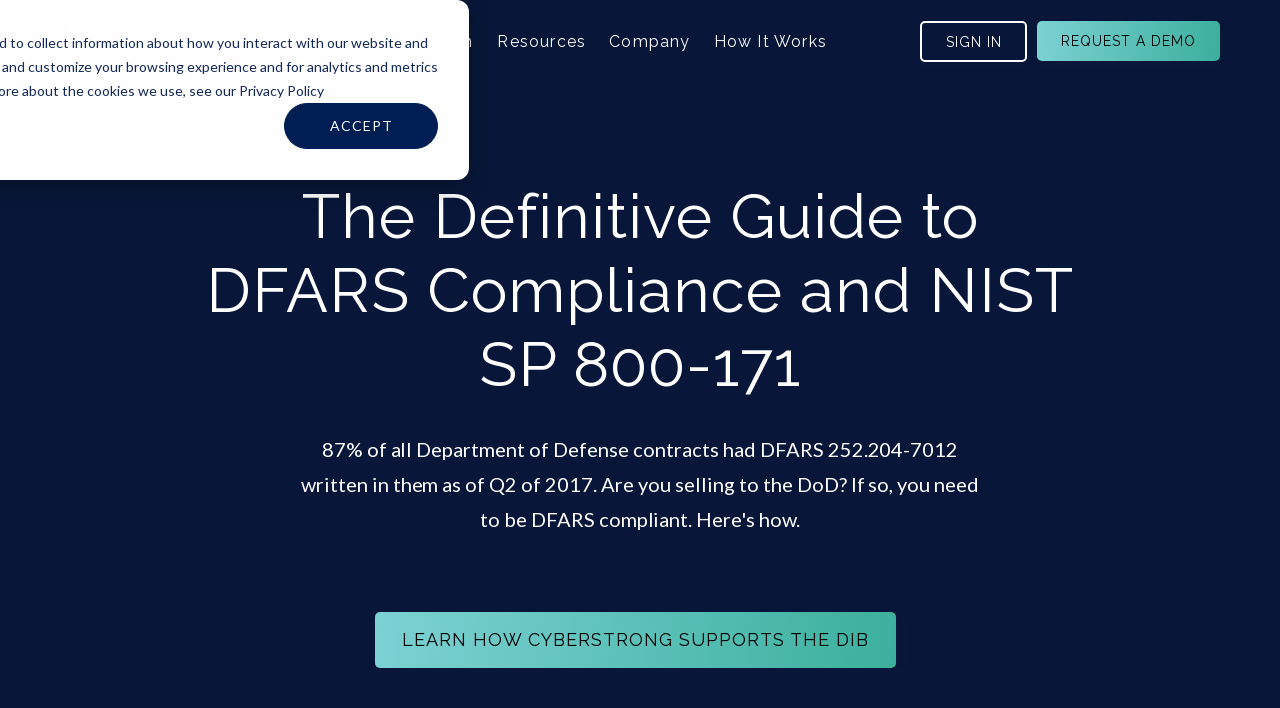

--- FILE ---
content_type: text/html; charset=UTF-8
request_url: https://www.cybersaint.io/cybersecurity/frameworks-and-standards/dfars
body_size: 20526
content:
<!doctype html><!--[if lt IE 7]> <html class="no-js lt-ie9 lt-ie8 lt-ie7" lang="en" > <![endif]--><!--[if IE 7]>    <html class="no-js lt-ie9 lt-ie8" lang="en" >        <![endif]--><!--[if IE 8]>    <html class="no-js lt-ie9" lang="en" >               <![endif]--><!--[if gt IE 8]><!--><html class="no-js" lang="en"><!--<![endif]--><head>
    <meta charset="utf-8">
    <meta http-equiv="X-UA-Compatible" content="IE=edge,chrome=1">
    <meta name="author" content="CyberSaint Security">
    <meta name="description" content="Do you fall within the Department of Defense supply chain? If so, you need to be DFARS compliant to maintain your contracts and win new ones. Learn all the key elements of NIST SP 800-171 and how to approach compliance like an expert -- without misdirecting resources or time.">
    <meta name="generator" content="HubSpot">
    <title>DFARS Compliance in 5 Minutes: The Definitive Guide to NIST SP 800-171</title>
    <link rel="shortcut icon" href="https://www.cybersaint.io/hubfs/Favicon.png">
    
<meta name="viewport" content="width=device-width, initial-scale=1">

    <script src="/hs/hsstatic/jquery-libs/static-1.1/jquery/jquery-1.7.1.js"></script>
<script>hsjQuery = window['jQuery'];</script>
    <meta property="og:description" content="Do you fall within the Department of Defense supply chain? If so, you need to be DFARS compliant to maintain your contracts and win new ones. Learn all the key elements of NIST SP 800-171 and how to approach compliance like an expert -- without misdirecting resources or time.">
    <meta property="og:title" content="DFARS Compliance in 5 Minutes: The Definitive Guide to NIST SP 800-171">
    <meta name="twitter:description" content="Do you fall within the Department of Defense supply chain? If so, you need to be DFARS compliant to maintain your contracts and win new ones. Learn all the key elements of NIST SP 800-171 and how to approach compliance like an expert -- without misdirecting resources or time.">
    <meta name="twitter:title" content="DFARS Compliance in 5 Minutes: The Definitive Guide to NIST SP 800-171">

    

    
    <style>
a.cta_button{-moz-box-sizing:content-box !important;-webkit-box-sizing:content-box !important;box-sizing:content-box !important;vertical-align:middle}.hs-breadcrumb-menu{list-style-type:none;margin:0px 0px 0px 0px;padding:0px 0px 0px 0px}.hs-breadcrumb-menu-item{float:left;padding:10px 0px 10px 10px}.hs-breadcrumb-menu-divider:before{content:'›';padding-left:10px}.hs-featured-image-link{border:0}.hs-featured-image{float:right;margin:0 0 20px 20px;max-width:50%}@media (max-width: 568px){.hs-featured-image{float:none;margin:0;width:100%;max-width:100%}}.hs-screen-reader-text{clip:rect(1px, 1px, 1px, 1px);height:1px;overflow:hidden;position:absolute !important;width:1px}
</style>

<link rel="stylesheet" href="https://www.cybersaint.io/hubfs/hub_generated/template_assets/1/69933443862/1747400777007/template__buttons.min.css">
<link rel="stylesheet" href="https://www.cybersaint.io/hubfs/hub_generated/template_assets/1/69937524843/1747133866086/template__typography.min.css">
<link rel="stylesheet" href="https://www.cybersaint.io/hubfs/hub_generated/template_assets/1/69938356127/1747131237716/template__normalize.min.css">
<link rel="stylesheet" href="https://www.cybersaint.io/hubfs/hub_generated/template_assets/1/69937524847/1747129626749/template__bootstrap4.min.css">
<link rel="stylesheet" href="https://www.cybersaint.io/hubfs/hub_generated/template_assets/1/69933431315/1747129625639/template__globals.min.css">
<link rel="stylesheet" href="https://www.cybersaint.io/hubfs/hub_generated/template_assets/1/69933445131/1747129627905/template__colors.min.css">
<link rel="stylesheet" href="https://www.cybersaint.io/hubfs/hub_generated/module_assets/1/157985652569/1747394066977/module_Header_Menu_-_Global_Scope-2024.css">
<link rel="stylesheet" href="https://www.cybersaint.io/hubfs/hub_generated/module_assets/1/6443074913/1747146054587/module_Pivot_-_Hero_Banner.min.css">

<style>
.hero-outer-wrap {
    padding: 180px 0px 100px 0px;
}
  
.hero-outer-wrap.image { 
  background-image: url(https://www.sparkreaction.com/hubfs/Marketplace/Pivot/About%20Us/pivot-banner.jpg);
  background-position: center center; 
}
  
.hero-outer-wrap.image:before {
  background-color: #3e8ccb; 
  opacity: .30;
	content: "";
	display: block;
	position: absolute;
	top: 0;
	left: 0;
	right: 0;
	bottom: 0;
}
  
.hero-outer-wrap .hero-title,
.hero-outer-wrap .hero-title h2,
.hero-outer-wrap .hero-title h1  { 
  text-align: center;
	color: #ffffff;
}
.hero-outer-wrap.color {
  background-color: #3e8ccb;
}
.hero-outer-wrap.gradient {
  background: rgb(16,77,125);
	background: url('https://www.cybersaint.io/hubfs/identity/themes/2019%20CS%20Theme/hero-angle.png'), linear-gradient(45deg, rgba(16,77,125,1) 0%, rgba(69,198,230,1) 100%);
}

  

.banner-cta .button a { letter-spacing: 0px; border-radius: 3px; display: inline-block; text-decoration: none; padding: 10px 30px 10px; text-align: center; text-transform: uppercase; color:#fff; border: 1px solid #fff; background-color: transparent ; font-size: 14px; font-weight: 400; margin-right: 10px;}
.banner-cta .button a:hover { color: #fff; border: 1px solid #aa2631; background-color: #aa2631; }
.banner-cta .button:nth-child(2) a { letter-spacing: 0px; border-radius: 3px; display: inline-block; text-decoration: none; padding: 10px 30px 10px; text-align: center; text-transform: uppercase; color: #fff; border: 1px solid #aa2631; background-color: #aa2631; font-size: 14px; font-weight: 400; margin-right: 10px;}
.banner-cta .button:nth-child(2) a:hover { color:#fff; border: 1px solid #fff; background-color: transparent ; }  
  

</style>

<link rel="stylesheet" href="https://www.cybersaint.io/hubfs/hub_generated/module_assets/1/6524744696/1747151068009/module_Pillar_-_Content_Area.min.css">

<style>
  .sub-navlink { background: #fff; }
  .sub-navlink a:hover { color: #111219; }
  
  .pillar-section .section-content blockquote {
    background: -webkit-gradient(linear, left top, right top, from(#0e77be), to(#49a3df));
    background: -webkit-linear-gradient(left, #0e77be, #49a3df);
    background: -moz-linear-gradient(left,  #0e77be, #49a3df);
    background: -ms-linear-gradient(left,  #0e77be, #49a3df);
    background: -o-linear-gradient(left, #0e77be, #49a3df);
    position: relative;
  } 

  .pillar-section .section-content blockquote:before {
      background-image: url(https://www.cybersaint.io/hubfs/quote-left.svg);
  }
  
}
  
  
</style>

<link rel="stylesheet" href="https://www.cybersaint.io/hubfs/hub_generated/module_assets/1/6525655872/1742035807145/module_Pillar_-_Offer_Form.min.css">
<link rel="stylesheet" href="https://www.cybersaint.io/hubfs/hub_generated/module_assets/1/158093958155/1742035972121/module_Footer_-_Global_Scope-2024.min.css">

  <style>
    .footer-redesign {
      padding-top: 88px;
      padding-bottom: 98px;
    }
     @media (max-width: 1199px) {
      .footer-redesign {
        padding-top: 88px;
        padding-bottom: 98px;
      }      
    }
    @media (max-width: 767px) {
      .footer-redesign {
        padding-top: 60px;
        padding-bottom: 88px;
      }
    }
      </style>

    

    
<!--  Added by GoogleTagManager integration -->
<script>
var _hsp = window._hsp = window._hsp || [];
window.dataLayer = window.dataLayer || [];
function gtag(){dataLayer.push(arguments);}

var useGoogleConsentModeV2 = true;
var waitForUpdateMillis = 1000;



var hsLoadGtm = function loadGtm() {
    if(window._hsGtmLoadOnce) {
      return;
    }

    if (useGoogleConsentModeV2) {

      gtag('set','developer_id.dZTQ1Zm',true);

      gtag('consent', 'default', {
      'ad_storage': 'denied',
      'analytics_storage': 'denied',
      'ad_user_data': 'denied',
      'ad_personalization': 'denied',
      'wait_for_update': waitForUpdateMillis
      });

      _hsp.push(['useGoogleConsentModeV2'])
    }

    (function(w,d,s,l,i){w[l]=w[l]||[];w[l].push({'gtm.start':
    new Date().getTime(),event:'gtm.js'});var f=d.getElementsByTagName(s)[0],
    j=d.createElement(s),dl=l!='dataLayer'?'&l='+l:'';j.async=true;j.src=
    'https://www.googletagmanager.com/gtm.js?id='+i+dl;f.parentNode.insertBefore(j,f);
    })(window,document,'script','dataLayer','GTM-PC28MZC');

    window._hsGtmLoadOnce = true;
};

_hsp.push(['addPrivacyConsentListener', function(consent){
  if(consent.allowed || (consent.categories && consent.categories.analytics)){
    hsLoadGtm();
  }
}]);

</script>

<!-- /Added by GoogleTagManager integration -->

    <link rel="canonical" href="https://www.cybersaint.io/cybersecurity/frameworks-and-standards/dfars">

<!-- Smooth scrolling style -->
<style>
  html { scroll-behavior: smooth; }
</style>

<script id="warmly-script-loader" src="https://opps-widget.getwarmly.com/warmly.js?clientId=119918734c9af1fb3db93adbea3530bd" defer></script>

<script>!function () {var reb2b = window.reb2b = window.reb2b || [];if (reb2b.invoked) return;reb2b.invoked = true;reb2b.methods = ["identify", "collect"];reb2b.factory = function (method) {return function () {var args = Array.prototype.slice.call(arguments);args.unshift(method);reb2b.push(args);return reb2b;};};for (var i = 0; i < reb2b.methods.length; i++) {var key = reb2b.methods[i];reb2b[key] = reb2b.factory(key);}reb2b.load = function (key) {var script = document.createElement("script");script.type = "text/javascript";script.async = true;script.src = "https://s3-us-west-2.amazonaws.com/b2bjsstore/b/" + key + "/reb2b.js.gz";var first = document.getElementsByTagName("script")[0];first.parentNode.insertBefore(script, first);};reb2b.SNIPPET_VERSION = "1.0.1";reb2b.load("9NMMZHP7XGNW");}();</script>

<!-- Salesloft tracker -->
<script type="text/javascript">
    (function(i,s,o,g,r,a,m){i['SLScoutObject']=r;i[r]=i[r]||function(){
    (i[r].q=i[r].q||[]).push(arguments)},i[r].l=1*new Date();a=s.createElement(o),
    m=s.getElementsByTagName(o)[0];a.async=1;a.src=g;m.parentNode.insertBefore(a,m)
    })(window,document,'script','https://scout-cdn.salesloft.com/sl.js','slscout');
    slscout(["init", "eyJhbGciOiJIUzI1NiJ9.eyJ0IjoxMTI4Mzd9.bzHVbl6JUP7iQ_sSAMB3JNclHLxIrXILXK7NNA9-Z6Q"]);
</script>
<meta property="og:url" content="https://www.cybersaint.io/cybersecurity/frameworks-and-standards/dfars">
<meta name="twitter:card" content="summary">
<link rel="stylesheet" href="//7052064.fs1.hubspotusercontent-na1.net/hubfs/7052064/hub_generated/template_assets/DEFAULT_ASSET/1768935083794/template_layout.min.css">


<link rel="stylesheet" href="https://www.cybersaint.io/hubfs/hub_generated/template_assets/1/6445380839/1747393583122/template_Cyber_Saint_style.css">




</head>
<body class="   hs-content-id-6526090192 hs-site-page page " style="">
<!--  Added by AdRoll integration -->
<script type="text/javascript">
  adroll_adv_id = "4V73G2RMK5EU5ACAE5PZ5N";
  adroll_pix_id = "PUJKT6GPHBDYJPPJVQBSPC";
  var _hsp = window._hsp = window._hsp || [];
  (function () {
      var _onload = function(){
          if (document.readyState && !/loaded|complete/.test(document.readyState)){setTimeout(_onload, 10);return}
          if (!window.__adroll_loaded){__adroll_loaded=true;setTimeout(_onload, 50);return}
          _hsp.push(['addPrivacyConsentListener', function(consent) { if (consent.allowed || (consent.categories && consent.categories.advertisement)) {
            var scr = document.createElement("script");
            var host = (("https:" == document.location.protocol) ? "https://s.adroll.com" : "http://a.adroll.com");
            scr.setAttribute('async', 'true');
            scr.type = "text/javascript";
            scr.src = host + "/j/roundtrip.js";
            ((document.getElementsByTagName('head') || [null])[0] ||
                document.getElementsByTagName('script')[0].parentNode).appendChild(scr);
          }}]);
      };
      if (window.addEventListener) {window.addEventListener('load', _onload, false);}
      else {window.attachEvent('onload', _onload)}
  }());
</script>

<!-- /Added by AdRoll integration -->

<!--  Added by GoogleTagManager integration -->
<noscript><iframe src="https://www.googletagmanager.com/ns.html?id=GTM-PC28MZC" height="0" width="0" style="display:none;visibility:hidden"></iframe></noscript>

<!-- /Added by GoogleTagManager integration -->

    <div class="header-container-wrapper">
    <div class="header-container container-fluid">

<div class="row-fluid-wrapper row-depth-1 row-number-1 ">
<div class="row-fluid ">
<div class="span12 widget-span widget-type-global_group " style="" data-widget-type="global_group" data-x="0" data-w="12">
<div class="" data-global-widget-path="generated_global_groups/6447428209.html"><div class="row-fluid-wrapper row-depth-1 row-number-1 ">
<div class="row-fluid ">
<div class="span12 widget-span widget-type-cell " style="" data-widget-type="cell" data-x="0" data-w="12">

<div class="row-fluid-wrapper row-depth-1 row-number-2 ">
<div class="row-fluid ">
<div class="span12 widget-span widget-type-custom_widget " style="" data-widget-type="custom_widget" data-x="0" data-w="12">
<div id="hs_cos_wrapper_module_170866601958497" class="hs_cos_wrapper hs_cos_wrapper_widget hs_cos_wrapper_type_module" style="" data-hs-cos-general-type="widget" data-hs-cos-type="module">

<header class="header-2024">
      <div class="site-header__menu site-menu d-flex cs-container">
        <div class="logo">
          

          <a href="https://www.cybersaint.io">
                  <img class="logo-default" src="https://www.cybersaint.io/hubfs/logo%20-%20header.svg" alt="logo - header" loading="lazy">
          </a>
        </div>
        <div class="header-menu-container d-flex">
          <div class="header-menu">
          
          
		<ul>

			
			

			<li class="hs-menu-item hs-menu-depth-1 1 hs-item-has-children  
                 ">
                       <a href="https://www.cybersaint.io/cybersecurity/cyberstrong">Platform</a> 

				
       
        
				<ul class="hs-menu-children-wrapper
            
              cta-holder
            
          
            
          ">
          <div class="menu-items-wrapper">
           
					
          
					<li class="hs-menu-item hs-menu-depth-2   hs-item-has-children"><a href="">CyberStrong Hubs</a>
						
						<ul class="hs-menu-children-wrapper">
							
							<li class="hs-menu-item hs-menu-depth-3  hs-item-has-children"><a href="https://www.cybersaint.io/cybersecurity/cyberstrong/compliance-hub"><span class="icon compliance-hub-icon">Compliance Hub</span></a>
              
								
								<ul class="hs-menu-children-wrapper">
									
									<li class="hs-menu-item hs-menu-depth-4  "><a href="https://www.cybersaint.io/cybersecurity/cyberstrong/compliance-hub">Get started with a strong compliance foundation backed by automation</a>

										

									</li>
									
								</ul>
								

							</li>
							
							<li class="hs-menu-item hs-menu-depth-3  hs-item-has-children"><a href="https://www.cybersaint.io/cybersecurity/cyberstrong/risk-hub"><span class="icon risk-hub-icon">Risk Hub</span></a>
              
								
								<ul class="hs-menu-children-wrapper">
									
									<li class="hs-menu-item hs-menu-depth-4  "><a href="https://www.cybersaint.io/cybersecurity/cyberstrong/risk-hub">Advance your strategy by adopting credible cyber risk quantification &amp; tracking</a>

										

									</li>
									
								</ul>
								

							</li>
							
							<li class="hs-menu-item hs-menu-depth-3  hs-item-has-children"><a href="https://www.cybersaint.io/cybersecurity/cyberstrong/executive-hub"><span class="icon enterprise-hub-icon">Executive Hub</span></a>
              
								
								<ul class="hs-menu-children-wrapper">
									
									<li class="hs-menu-item hs-menu-depth-4  "><a href="https://www.cybersaint.io/cybersecurity/cyberstrong/executive-hub">Measure your results with the ultimate platform to drive executive action</a>

										

									</li>
									
								</ul>
								

							</li>
							
						</ul>
						
					</li>
             
         
					
          
					<li class="hs-menu-item hs-menu-depth-2   hs-item-has-children"><a href="">Use Cases</a>
						
						<ul class="hs-menu-children-wrapper">
							
							<li class="hs-menu-item hs-menu-depth-3  hs-item-has-children"><a href="https://www.cybersaint.io/cybersecurity/cyberstrong/automate-continuous-compliance">Automate Continuous Compliance</a>
              
								
								<ul class="hs-menu-children-wrapper">
									
									<li class="hs-menu-item hs-menu-depth-4  "><a href="https://www.cybersaint.io/cybersecurity/cyberstrong/automate-continuous-compliance">Use Continuous Control Monitoring and Agentic Evidence Collection to move from point-in-time assessments to real-time</a>

										

									</li>
									
								</ul>
								

							</li>
							
							<li class="hs-menu-item hs-menu-depth-3  hs-item-has-children"><a href="https://www.cybersaint.io/cyber-risk/cyber-risk-quantification">Quantify &amp; Benchmark Cyber Risk</a>
              
								
								<ul class="hs-menu-children-wrapper">
									
									<li class="hs-menu-item hs-menu-depth-4  "><a href="https://www.cybersaint.io/cyber-risk/cyber-risk-quantification">Financialize cyber risk and compare risk likelihood, losses, and ROSI versus your peers</a>

										

									</li>
									
								</ul>
								

							</li>
							
							<li class="hs-menu-item hs-menu-depth-3  hs-item-has-children"><a href="https://www.cybersaint.io/cybersecurity/ai/findings-management">Prioritize &amp; Act on Findings</a>
              
								
								<ul class="hs-menu-children-wrapper">
									
									<li class="hs-menu-item hs-menu-depth-4  "><a href="https://www.cybersaint.io/cybersecurity/ai/findings-management">Use CyberSaint AI to gain real-time clarity from real-world complexity, correlating millions of data points so you can prioritize action</a>

										

									</li>
									
								</ul>
								

							</li>
							
							<li class="hs-menu-item hs-menu-depth-3  hs-item-has-children"><a href="https://www.cybersaint.io/cybersecurity/cyberstrong/third-party-risk-management">Automate Vendor Questionnaires</a>
              
								
								<ul class="hs-menu-children-wrapper">
									
									<li class="hs-menu-item hs-menu-depth-4  "><a href="https://www.cybersaint.io/cybersecurity/cyberstrong/third-party-risk-management">CyberSaint AI ingests and maps vendor questionnaires to frameworks and risk registers, and enhance vendor profile creation with historical cyber loss data</a>

										

									</li>
									
								</ul>
								

							</li>
							
						</ul>
						
					</li>
             
         
					
          
					<li class="hs-menu-item hs-menu-depth-2   hs-item-has-children"><a href="">Capabilities</a>
						
						<ul class="hs-menu-children-wrapper">
							
							<li class="hs-menu-item hs-menu-depth-3  hs-item-has-children"><a href="https://www.cybersaint.io/cybersecurity/ai">CyberSaint AI</a>
              
								
								<ul class="hs-menu-children-wrapper">
									
									<li class="hs-menu-item hs-menu-depth-4  "><a href="https://www.cybersaint.io/cybersecurity/ai">Continuously map relationships between controls and gaps, assets, threats, open source analytical frameworks like ATT&amp;CK, and actuarial data to make unknowns "known"</a>

										

									</li>
									
								</ul>
								

							</li>
							
							<li class="hs-menu-item hs-menu-depth-3  hs-item-has-children"><a href="https://www.cybersaint.io/cybersecurity/continuous-control-monitoring">Continuous Controls Monitoring (CCM)</a>
              
								
								<ul class="hs-menu-children-wrapper">
									
									<li class="hs-menu-item hs-menu-depth-4  "><a href="https://www.cybersaint.io/cybersecurity/continuous-control-monitoring">Prove compliance, surface gaps, and reduce risk through continuous control insight, not manual checklists</a>

										

									</li>
									
								</ul>
								

							</li>
							
							<li class="hs-menu-item hs-menu-depth-3  hs-item-has-children"><a href="https://www.cybersaint.io/cybersecurity/cyberstrong/integrations">Integrations</a>
              
								
								<ul class="hs-menu-children-wrapper">
									
									<li class="hs-menu-item hs-menu-depth-4  "><a href="https://www.cybersaint.io/cybersecurity/cyberstrong/integrations">Connect your stack seamlessly and see ROI from day one—starting with the integrations that drive the most automation</a>

										

									</li>
									
								</ul>
								

							</li>
							
						</ul>
						
					</li>
             
         
					
             </div>
          
          
      
          
          
            
          <div class="cta-group">
            
        
             
                <div class="menu-item-cta cs-redesign d-flex flex-column justify-center">

                    
                  <h4 class="cta-title">
                    CyberStrong
                  </h4>
                   
                   
                  <h7 class="cta-description">
                    Discover the leading cyber risk management platform, trusted by the Fortune 500
                  </h7>
                   

                  
                  <div class="cta cs-cta transparent-cta">
                    
                  <span id="hs_cos_wrapper_module_170866601958497_" class="hs_cos_wrapper hs_cos_wrapper_widget hs_cos_wrapper_type_cta" style="" data-hs-cos-general-type="widget" data-hs-cos-type="cta"><!--HubSpot Call-to-Action Code --><span class="hs-cta-wrapper" id="hs-cta-wrapper-a7ad2aec-233b-4152-b9f1-39c4c94b6a58"><span class="hs-cta-node hs-cta-a7ad2aec-233b-4152-b9f1-39c4c94b6a58" id="hs-cta-a7ad2aec-233b-4152-b9f1-39c4c94b6a58"><!--[if lte IE 8]><div id="hs-cta-ie-element"></div><![endif]--><a href="https://cta-redirect.hubspot.com/cta/redirect/3936746/a7ad2aec-233b-4152-b9f1-39c4c94b6a58"><img class="hs-cta-img" id="hs-cta-img-a7ad2aec-233b-4152-b9f1-39c4c94b6a58" style="border-width:0px;" src="https://no-cache.hubspot.com/cta/default/3936746/a7ad2aec-233b-4152-b9f1-39c4c94b6a58.png" alt="Explore the Platform"></a></span><script charset="utf-8" src="/hs/cta/cta/current.js"></script><script type="text/javascript"> hbspt.cta._relativeUrls=true;hbspt.cta.load(3936746, 'a7ad2aec-233b-4152-b9f1-39c4c94b6a58', {"useNewLoader":"true","region":"na1"}); </script></span><!-- end HubSpot Call-to-Action Code --></span>
                    
                  </div>
                   

                </div>
            
                <div class="menu-item-cta cs-redesign d-flex flex-column justify-center" style="background-image: url(https://www.cybersaint.io/hubfs/header-cta.png)">

                    
                  <h4 class="cta-title">
                    Explore the Gartner® Hype Cycle™ for Cyber-Risk Management
                  </h4>
                   
                   
                  <h7 class="cta-description">
                    Learn more about Gartner's view on leading cyber risk management solutions
                  </h7>
                   

                  
                  <div class="cta cs-cta transparent-cta">
                    
                  <span id="hs_cos_wrapper_module_170866601958497_" class="hs_cos_wrapper hs_cos_wrapper_widget hs_cos_wrapper_type_cta" style="" data-hs-cos-general-type="widget" data-hs-cos-type="cta"><!--HubSpot Call-to-Action Code --><span class="hs-cta-wrapper" id="hs-cta-wrapper-95dacb3c-bca5-4a9f-b73b-75501c1dedd0"><span class="hs-cta-node hs-cta-95dacb3c-bca5-4a9f-b73b-75501c1dedd0" id="hs-cta-95dacb3c-bca5-4a9f-b73b-75501c1dedd0"><!--[if lte IE 8]><div id="hs-cta-ie-element"></div><![endif]--><a href="https://cta-redirect.hubspot.com/cta/redirect/3936746/95dacb3c-bca5-4a9f-b73b-75501c1dedd0" target="_blank" rel="noopener"><img class="hs-cta-img" id="hs-cta-img-95dacb3c-bca5-4a9f-b73b-75501c1dedd0" style="border-width:0px;" src="https://no-cache.hubspot.com/cta/default/3936746/95dacb3c-bca5-4a9f-b73b-75501c1dedd0.png" alt="Read Now"></a></span><script charset="utf-8" src="/hs/cta/cta/current.js"></script><script type="text/javascript"> hbspt.cta._relativeUrls=true;hbspt.cta.load(3936746, '95dacb3c-bca5-4a9f-b73b-75501c1dedd0', {"useNewLoader":"true","region":"na1"}); </script></span><!-- end HubSpot Call-to-Action Code --></span>
                    
                  </div>
                   

                </div>
            
              </div>
            
          
            
          
          
        
				</ul>
				
			</li>
			
			

			<li class="hs-menu-item hs-menu-depth-1 2 hs-item-has-children  
                 ">
                       <a href="https://www.cybersaint.io/resources/">Resources</a> 

				
       
        
				<ul class="hs-menu-children-wrapper
            
          
            
              cta-holder
            
          ">
          <div class="menu-items-wrapper">
           
					
          
					<li class="hs-menu-item hs-menu-depth-2   hs-item-has-children"><a href="">Resources</a>
						
						<ul class="hs-menu-children-wrapper">
							
							<li class="hs-menu-item hs-menu-depth-3  hs-item-has-children"><a href="https://www.cybersaint.io/resources/">Resource Center</a>
              
								
								<ul class="hs-menu-children-wrapper">
									
									<li class="hs-menu-item hs-menu-depth-4  "><a href="https://www.cybersaint.io/resources/">Whitepapers, one-pagers, industry reports, analyst research, and more.</a>

										

									</li>
									
								</ul>
								

							</li>
							
							<li class="hs-menu-item hs-menu-depth-3  hs-item-has-children"><a href="https://www.cybersaint.io/webinars">Webinar Channel</a>
              
								
								<ul class="hs-menu-children-wrapper">
									
									<li class="hs-menu-item hs-menu-depth-4  "><a href="https://www.cybersaint.io/webinars">Webinars for cutting-edge CISOs, cybersecurity teams, IT compliance professionals, and risk management experts.</a>

										

									</li>
									
								</ul>
								

							</li>
							
							<li class="hs-menu-item hs-menu-depth-3  hs-item-has-children"><a href="https://www.cybersaint.io/blog">Blog</a>
              
								
								<ul class="hs-menu-children-wrapper">
									
									<li class="hs-menu-item hs-menu-depth-4  "><a href="https://www.cybersaint.io/blog">Learn from our experts.</a>

										

									</li>
									
								</ul>
								

							</li>
							
							<li class="hs-menu-item hs-menu-depth-3  hs-item-has-children"><a href="https://www.cybersaint.io/cybersecurity/cyberstrong/customer-stories">Case Studies</a>
              
								
								<ul class="hs-menu-children-wrapper">
									
									<li class="hs-menu-item hs-menu-depth-4  "><a href="https://www.cybersaint.io/cybersecurity/cyberstrong/customer-stories">Explore how customers experience success with CyberStrong.</a>

										

									</li>
									
								</ul>
								

							</li>
							
						</ul>
						
					</li>
             
         
					
             </div>
          
          
      
          
          
            
          
            
          <div class="cta-group">
            
        
             
                <div class="menu-item-cta cs-redesign d-flex flex-column justify-center" style="background: linear-gradient(207deg, rgba(8, 23, 57, 0.30) 29.11%, rgba(37, 84, 118, 0.30) 85.09%, rgba(88, 151, 171, 0.30) 122.17%), #081739;">

                    
                  <h4 class="cta-title">
                    CISO Board Reporting Playbook
                  </h4>
                   
                   
                  <h7 class="cta-description">
                    Access a framework that addresses critical cyber risk concerns and delivers comprehensive insights for your next board meeting
                  </h7>
                   

                  
                  <div class="cta cs-cta transparent-cta">
                    
                  <span id="hs_cos_wrapper_module_170866601958497_" class="hs_cos_wrapper hs_cos_wrapper_widget hs_cos_wrapper_type_cta" style="" data-hs-cos-general-type="widget" data-hs-cos-type="cta"><!--HubSpot Call-to-Action Code --><span class="hs-cta-wrapper" id="hs-cta-wrapper-ceb34cd1-ab72-4a83-a9dd-e88f64d4c0dd"><span class="hs-cta-node hs-cta-ceb34cd1-ab72-4a83-a9dd-e88f64d4c0dd" id="hs-cta-ceb34cd1-ab72-4a83-a9dd-e88f64d4c0dd"><!--[if lte IE 8]><div id="hs-cta-ie-element"></div><![endif]--><a href="https://cta-redirect.hubspot.com/cta/redirect/3936746/ceb34cd1-ab72-4a83-a9dd-e88f64d4c0dd" target="_blank" rel="noopener"><img class="hs-cta-img" id="hs-cta-img-ceb34cd1-ab72-4a83-a9dd-e88f64d4c0dd" style="border-width:0px;" src="https://no-cache.hubspot.com/cta/default/3936746/ceb34cd1-ab72-4a83-a9dd-e88f64d4c0dd.png" alt="Access the Playbook"></a></span><script charset="utf-8" src="/hs/cta/cta/current.js"></script><script type="text/javascript"> hbspt.cta._relativeUrls=true;hbspt.cta.load(3936746, 'ceb34cd1-ab72-4a83-a9dd-e88f64d4c0dd', {"useNewLoader":"true","region":"na1"}); </script></span><!-- end HubSpot Call-to-Action Code --></span>
                    
                  </div>
                   

                </div>
            
              </div>
            
          
          
        
				</ul>
				
			</li>
			
			

			<li class="hs-menu-item hs-menu-depth-1 3 hs-item-has-children  
                 ">
                       <a href="">Company</a> 

				
       
        
				<ul class="hs-menu-children-wrapper
            
          
            
          ">
          <div class="menu-items-wrapper">
           
					
          
					<li class="hs-menu-item hs-menu-depth-2   hs-item-has-children"><a href="">Company</a>
						
						<ul class="hs-menu-children-wrapper">
							
							<li class="hs-menu-item hs-menu-depth-3  hs-item-has-children"><a href="https://www.cybersaint.io/team">Team</a>
              
								
								<ul class="hs-menu-children-wrapper">
									
									<li class="hs-menu-item hs-menu-depth-4  "><a href="https://www.cybersaint.io/team">Learn more about our mission, vision, and leadership.</a>

										

									</li>
									
								</ul>
								

							</li>
							
							<li class="hs-menu-item hs-menu-depth-3  hs-item-has-children"><a href="https://www.cybersaint.io/careers">Careers</a>
              
								
								<ul class="hs-menu-children-wrapper">
									
									<li class="hs-menu-item hs-menu-depth-4  "><a href="https://www.cybersaint.io/careers">Join the CyberSaint team.</a>

										

									</li>
									
								</ul>
								

							</li>
							
							<li class="hs-menu-item hs-menu-depth-3  hs-item-has-children"><a href="https://www.cybersaint.io/partners">Partners</a>
              
								
								<ul class="hs-menu-children-wrapper">
									
									<li class="hs-menu-item hs-menu-depth-4  "><a href="https://www.cybersaint.io/partners">Join our partner ecosystem.</a>

										

									</li>
									
								</ul>
								

							</li>
							
							<li class="hs-menu-item hs-menu-depth-3  hs-item-has-children"><a href="https://www.cybersaint.io/news">In the Press</a>
              
								
								<ul class="hs-menu-children-wrapper">
									
									<li class="hs-menu-item hs-menu-depth-4  "><a href="https://www.cybersaint.io/news">CyberSaint is making headlines.</a>

										

									</li>
									
								</ul>
								

							</li>
							
						</ul>
						
					</li>
             
         
					
             </div>
          
          
      
          
          
            
          
            
          
          
        
				</ul>
				
			</li>
			
			

			<li class="hs-menu-item hs-menu-depth-1 4  
                 ">
                       <a href="https://www.cybersaint.io/cybersecurity/cyberstrong/how-it-works">How It Works</a> 

				
			</li>
			

		</ul>
          
          <div class="header-ctas-mobile cs-redesign">
            
            
          <div class="header-buttons cs-cta transparent-cta">
            <span id="hs_cos_wrapper_module_170866601958497_" class="hs_cos_wrapper hs_cos_wrapper_widget hs_cos_wrapper_type_cta" style="" data-hs-cos-general-type="widget" data-hs-cos-type="cta"><!--HubSpot Call-to-Action Code --><span class="hs-cta-wrapper" id="hs-cta-wrapper-a85761fe-4314-470e-8d4b-c2344a606636"><span class="hs-cta-node hs-cta-a85761fe-4314-470e-8d4b-c2344a606636" id="hs-cta-a85761fe-4314-470e-8d4b-c2344a606636"><!--[if lte IE 8]><div id="hs-cta-ie-element"></div><![endif]--><a href="https://cta-redirect.hubspot.com/cta/redirect/3936746/a85761fe-4314-470e-8d4b-c2344a606636"><img class="hs-cta-img" id="hs-cta-img-a85761fe-4314-470e-8d4b-c2344a606636" style="border-width:0px;" src="https://no-cache.hubspot.com/cta/default/3936746/a85761fe-4314-470e-8d4b-c2344a606636.png" alt="Sign In"></a></span><script charset="utf-8" src="/hs/cta/cta/current.js"></script><script type="text/javascript"> hbspt.cta._relativeUrls=true;hbspt.cta.load(3936746, 'a85761fe-4314-470e-8d4b-c2344a606636', {"useNewLoader":"true","region":"na1"}); </script></span><!-- end HubSpot Call-to-Action Code --></span>
          </div>
          
                      		
            
          <div class="header-buttons cs-cta green-cta">
            <span id="hs_cos_wrapper_module_170866601958497_" class="hs_cos_wrapper hs_cos_wrapper_widget hs_cos_wrapper_type_cta" style="" data-hs-cos-general-type="widget" data-hs-cos-type="cta"><!--HubSpot Call-to-Action Code --><span class="hs-cta-wrapper" id="hs-cta-wrapper-99b554e2-f747-49a6-a641-be87a676f713"><span class="hs-cta-node hs-cta-99b554e2-f747-49a6-a641-be87a676f713" id="hs-cta-99b554e2-f747-49a6-a641-be87a676f713"><!--[if lte IE 8]><div id="hs-cta-ie-element"></div><![endif]--><a href="https://cta-redirect.hubspot.com/cta/redirect/3936746/99b554e2-f747-49a6-a641-be87a676f713" target="_blank" rel="noopener"><img class="hs-cta-img" id="hs-cta-img-99b554e2-f747-49a6-a641-be87a676f713" style="border-width:0px;" src="https://no-cache.hubspot.com/cta/default/3936746/99b554e2-f747-49a6-a641-be87a676f713.png" alt="Request a Demo"></a></span><script charset="utf-8" src="/hs/cta/cta/current.js"></script><script type="text/javascript"> hbspt.cta._relativeUrls=true;hbspt.cta.load(3936746, '99b554e2-f747-49a6-a641-be87a676f713', {"useNewLoader":"true","region":"na1"}); </script></span><!-- end HubSpot Call-to-Action Code --></span>
          </div>
          
                      		
          </div>
				
          
          
          
          </div>
            
          <div class="header-ctas cs-redesign">
            
            
          <div class="header-buttons cs-cta transparent-cta">
            <span id="hs_cos_wrapper_module_170866601958497_" class="hs_cos_wrapper hs_cos_wrapper_widget hs_cos_wrapper_type_cta" style="" data-hs-cos-general-type="widget" data-hs-cos-type="cta"><!--HubSpot Call-to-Action Code --><span class="hs-cta-wrapper" id="hs-cta-wrapper-a85761fe-4314-470e-8d4b-c2344a606636"><span class="hs-cta-node hs-cta-a85761fe-4314-470e-8d4b-c2344a606636" id="hs-cta-a85761fe-4314-470e-8d4b-c2344a606636"><!--[if lte IE 8]><div id="hs-cta-ie-element"></div><![endif]--><a href="https://cta-redirect.hubspot.com/cta/redirect/3936746/a85761fe-4314-470e-8d4b-c2344a606636"><img class="hs-cta-img" id="hs-cta-img-a85761fe-4314-470e-8d4b-c2344a606636" style="border-width:0px;" src="https://no-cache.hubspot.com/cta/default/3936746/a85761fe-4314-470e-8d4b-c2344a606636.png" alt="Sign In"></a></span><script charset="utf-8" src="/hs/cta/cta/current.js"></script><script type="text/javascript"> hbspt.cta._relativeUrls=true;hbspt.cta.load(3936746, 'a85761fe-4314-470e-8d4b-c2344a606636', {"useNewLoader":"true","region":"na1"}); </script></span><!-- end HubSpot Call-to-Action Code --></span>
          </div>
          
                      		
            
          <div class="header-buttons cs-cta green-cta">
            <span id="hs_cos_wrapper_module_170866601958497_" class="hs_cos_wrapper hs_cos_wrapper_widget hs_cos_wrapper_type_cta" style="" data-hs-cos-general-type="widget" data-hs-cos-type="cta"><!--HubSpot Call-to-Action Code --><span class="hs-cta-wrapper" id="hs-cta-wrapper-99b554e2-f747-49a6-a641-be87a676f713"><span class="hs-cta-node hs-cta-99b554e2-f747-49a6-a641-be87a676f713" id="hs-cta-99b554e2-f747-49a6-a641-be87a676f713"><!--[if lte IE 8]><div id="hs-cta-ie-element"></div><![endif]--><a href="https://cta-redirect.hubspot.com/cta/redirect/3936746/99b554e2-f747-49a6-a641-be87a676f713" target="_blank" rel="noopener"><img class="hs-cta-img" id="hs-cta-img-99b554e2-f747-49a6-a641-be87a676f713" style="border-width:0px;" src="https://no-cache.hubspot.com/cta/default/3936746/99b554e2-f747-49a6-a641-be87a676f713.png" alt="Request a Demo"></a></span><script charset="utf-8" src="/hs/cta/cta/current.js"></script><script type="text/javascript"> hbspt.cta._relativeUrls=true;hbspt.cta.load(3936746, '99b554e2-f747-49a6-a641-be87a676f713', {"useNewLoader":"true","region":"na1"}); </script></span><!-- end HubSpot Call-to-Action Code --></span>
          </div>
          
                      		
          </div>
				

        </div>
      </div>


  
</header></div>


</div>

</div><!--end widget-span -->
</div><!--end row-->
</div><!--end row-wrapper -->

<div class="row-fluid-wrapper row-depth-1 row-number-3 ">
<div class="row-fluid ">
<div style="display: none!important;">
  
<div class="span12 widget-span widget-type-cell page-center" style="" data-widget-type="cell" data-x="0" data-w="12">

<div class="row-fluid-wrapper row-depth-1 row-number-4 ">
<div class="row-fluid ">
<div class="span3 widget-span widget-type-custom_widget header-logo" style="" data-widget-type="custom_widget" data-x="0" data-w="3">
<div id="hs_cos_wrapper_module_153121537137761" class="hs_cos_wrapper hs_cos_wrapper_widget hs_cos_wrapper_type_module widget-type-linked_image" style="" data-hs-cos-general-type="widget" data-hs-cos-type="module">
    






  



<span id="hs_cos_wrapper_module_153121537137761_" class="hs_cos_wrapper hs_cos_wrapper_widget hs_cos_wrapper_type_linked_image" style="" data-hs-cos-general-type="widget" data-hs-cos-type="linked_image"><a href="https://www.cybersaint.io/" target="_parent" id="hs-link-module_153121537137761_" style="border-width:0px;border:0px;"><img src="https://www.cybersaint.io/hs-fs/hubfs/identity/logos/cs_logo_color.png?width=3484&amp;name=cs_logo_color.png" class="hs-image-widget " style="width:3484px;border-width:0px;border:0px;" width="3484" alt="CyberSaint Security" title="CyberSaint Security" srcset="https://www.cybersaint.io/hs-fs/hubfs/identity/logos/cs_logo_color.png?width=1742&amp;name=cs_logo_color.png 1742w, https://www.cybersaint.io/hs-fs/hubfs/identity/logos/cs_logo_color.png?width=3484&amp;name=cs_logo_color.png 3484w, https://www.cybersaint.io/hs-fs/hubfs/identity/logos/cs_logo_color.png?width=5226&amp;name=cs_logo_color.png 5226w, https://www.cybersaint.io/hs-fs/hubfs/identity/logos/cs_logo_color.png?width=6968&amp;name=cs_logo_color.png 6968w, https://www.cybersaint.io/hs-fs/hubfs/identity/logos/cs_logo_color.png?width=8710&amp;name=cs_logo_color.png 8710w, https://www.cybersaint.io/hs-fs/hubfs/identity/logos/cs_logo_color.png?width=10452&amp;name=cs_logo_color.png 10452w" sizes="(max-width: 3484px) 100vw, 3484px"></a></span></div>

</div><!--end widget-span -->
<div class="span6 widget-span widget-type-custom_widget header-menu custom-menu-primary" style="" data-widget-type="custom_widget" data-x="3" data-w="6">
<div id="hs_cos_wrapper_module_1519275404115121" class="hs_cos_wrapper hs_cos_wrapper_widget hs_cos_wrapper_type_module widget-type-menu" style="" data-hs-cos-general-type="widget" data-hs-cos-type="module">
<span id="hs_cos_wrapper_module_1519275404115121_" class="hs_cos_wrapper hs_cos_wrapper_widget hs_cos_wrapper_type_menu" style="" data-hs-cos-general-type="widget" data-hs-cos-type="menu"><div id="hs_menu_wrapper_module_1519275404115121_" class="hs-menu-wrapper active-branch flyouts hs-menu-flow-horizontal" role="navigation" data-sitemap-name="default" data-menu-id="70184024586" aria-label="Navigation Menu">
 <ul role="menu">
  <li class="hs-menu-item hs-menu-depth-1 hs-item-has-children" role="none"><a href="javascript:;" aria-haspopup="true" aria-expanded="false" role="menuitem">Products</a>
   <ul role="menu" class="hs-menu-children-wrapper">
    <li class="hs-menu-item hs-menu-depth-2 hs-item-has-children" role="none"><a href="javascript:;" role="menuitem">Cyberbase</a></li>
   </ul></li>
  <li class="hs-menu-item hs-menu-depth-1 hs-item-has-children" role="none"><a href="javascript:;" aria-haspopup="true" aria-expanded="false" role="menuitem">Resources</a>
   <ul role="menu" class="hs-menu-children-wrapper">
    <li class="hs-menu-item hs-menu-depth-2" role="none"><a href="https://www.cybersaint.io/cybersecurity/cyberstrong/customer-stories" role="menuitem">Case Studies</a></li>
    <li class="hs-menu-item hs-menu-depth-2" role="none"><a href="https://www.cybersaint.io/blog" role="menuitem">Blog</a></li>
    <li class="hs-menu-item hs-menu-depth-2" role="none"><a href="https://www.cybersaint.io/webinars" role="menuitem">Webinar Channel</a></li>
   </ul></li>
  <li class="hs-menu-item hs-menu-depth-1 hs-item-has-children" role="none"><a href="javascript:;" aria-haspopup="true" aria-expanded="false" role="menuitem">Company</a>
   <ul role="menu" class="hs-menu-children-wrapper">
    <li class="hs-menu-item hs-menu-depth-2" role="none"><a href="https://www.cybersaint.io/team" role="menuitem">Team</a></li>
    <li class="hs-menu-item hs-menu-depth-2" role="none"><a href="https://www.cybersaint.io/news" role="menuitem">In The Press</a></li>
   </ul></li>
  <li class="hs-menu-item hs-menu-depth-1" role="none"><a href="https://prod.cybersaint.io/" role="menuitem">Sign In</a></li>
 </ul>
</div></span></div>

</div><!--end widget-span -->
<div class="span1 widget-span widget-type-custom_widget header-login" style="" data-widget-type="custom_widget" data-x="9" data-w="1">
<div id="hs_cos_wrapper_module_15414092932701464" class="hs_cos_wrapper hs_cos_wrapper_widget hs_cos_wrapper_type_module" style="" data-hs-cos-general-type="widget" data-hs-cos-type="module"><a href="https://prod.cybersaint.io/login">LOGIN</a></div>

</div><!--end widget-span -->
<div class="span2 widget-span widget-type-custom_widget header-cta" style="" data-widget-type="custom_widget" data-x="10" data-w="2">
<div id="hs_cos_wrapper_module_1542601890526207" class="hs_cos_wrapper hs_cos_wrapper_widget hs_cos_wrapper_type_module" style="" data-hs-cos-general-type="widget" data-hs-cos-type="module"><a target="_blank" href="https://content.cybersaint.io/request-a-demo">Request Demo</a>
<link rel="stylesheet" href="https://www.cybersaint.io/hubfs/CyberSaint_Pivot/Partners%20Page/Popup%20Form/jquery.fancybox.css">
<script src="https://www.cybersaint.io/hubfs/CyberSaint_Pivot/Partners%20Page/Popup%20Form/jquery.fancybox.js"></script>
<div style="display: none;" class="cybersaint-popup-form1" id="modalbox1">
<!-- Start of Meetings Embed Script -->
<div class="meetings-iframe-container" data-src="https://app.hubspot.com/meetings/brendan-pitts?embed=true"></div>
<script type="text/javascript" src="https://static.hsappstatic.net/MeetingsEmbed/ex/MeetingsEmbedCode.js"></script>
<!-- End of Meetings Embed Script -->
</div>
<script>
$(".modalbox1").fancybox();
</script>
<style>
.fancybox-wrap1 {
border-radius: 5px !important;
}
.fancybox-outer, .fancybox-inner {
height: auto !important;
width: 100% !important;
}
.popup-form1 form .hs-button {
color: #fff !important;
border: 1px solid #aa2631 !important;
background-color: #aa2631 !important;
padding: 14px 40px !important;
-webkit-transition: all 400ms ease;
-moz-transition: all 400ms ease;
-o-transition: all 400ms ease;
-ms-transition: all 400ms ease;
transition: all 400ms ease !important; 
margin-top: 10px !important;
background-image: none !important;
}
.popup-form1 form .hs-button:hover {
background-image: none !important;
text-shadow: none;
color: #aa2631 !important;
border: 1px solid #aa2631 !important;
background-color: #ffffff !important;
}
.popup-form1 form input {
padding: 13px 10px !important;
border-radius: 4px !important;
border: 1px solid #d5d5d6 !important;
box-shadow: none !important;
background-color: #fff !important;
}
.popup-form1 form .hs-form-field .hs-error-msgs label {
font-weight: 500 !important;
color: red !important;
font-size: 12px !important;
}
.popup-form1 form .hs_error_rollup {
display: none !important;
}
.popup-form1 form .hs-form-field .hs-error-msgs {
line-height: 14px !important;
}
.cybersaint-popup-form1 p {
color: #5e5f61 !important;
font-size: 16px !important;
}
.popup-form1 form .hs-form-field {
height: 90px !important;
margin-bottom: 1px !important;
}
.popup-form1 form .actions {
margin-top: 0px !important;
margin-bottom: 0px !important;
// padding: 0px 0px 0px 0px !important;
}
.popup-form1 form .hs-form-field label span {
color: #5e5f61 !important;
font-size: 14px !important;
font-weight: 400 !important;
padding-bottom: 5px !important;
display: inline-block !important;
}
.cybersaint-popup-form1 {
background: url(https://www.cybersaint.io/hubfs/CyberSaint_Pivot/Partners%20Page/Popup%20Form/form%20bg.png) no-repeat;
background-size: contain;
padding: 30px 30px 30px 130px ;
}
.cybersaint-popup-form1 h2 {
font-size: 20px;
color: #000;
line-height: 24px;
}
.fancybox-skin {
padding: 0px !important;
}
#fancybox-overlay {
z-index: 999999 !important;
}
.fancybox-opened {
z-index: 99999999 !important;
}
.partner-link .partner-link-popup , .partner-link .partner-link-cta {
display: none;
}
.partner-link.cta .partner-link-cta {
display: block;
}
.partner-link.popup .partner-link-popup {
display: block;
}
@media (max-width: 479px) {
.fancybox-wrap {
max-width: 81% !important;
width: 100%!important;
}
}
</style></div>

</div><!--end widget-span -->
</div><!--end row-->
</div><!--end row-wrapper -->

<div class="row-fluid-wrapper row-depth-1 row-number-5 ">
<div class="row-fluid ">
<div class=" custom-menu-primary main-nav mobile-menu">

  <link rel="stylesheet" href="https://www.cybersaint.io/hubfs/CyberSaint_Pivot/Home_Page/slidebars.css">
  <button class="js-toggle-right-slidebar re"><i class="fa fa-bars"></i></button>
  <div off-canvas="slidebar-2 right shift" class="right-slide">
    <div class="inner-mn">
      <div class="top-mobile-lg">
        <div class="tg-lg"><button class="js-close-right-slidebar close-icon"><i class="fa fa-remove"></i> </button></div>
      </div>
      <div class="ad-mobile">

        <span id="hs_cos_wrapper_my_menu" class="hs_cos_wrapper hs_cos_wrapper_widget hs_cos_wrapper_type_menu" style="" data-hs-cos-general-type="widget" data-hs-cos-type="menu"><div id="hs_menu_wrapper_my_menu" class="hs-menu-wrapper active-branch no-flyouts hs-menu-flow-horizontal" role="navigation" data-sitemap-name="2019 New Menu" data-menu-id="6416313671" aria-label="Navigation Menu">
 <ul role="menu">
  <li class="hs-menu-item hs-menu-depth-1" role="none"><a href="javascript:;" role="menuitem">Product</a></li>
  <li class="hs-menu-item hs-menu-depth-1 hs-item-has-children" role="none"><a href="javascript:;" aria-haspopup="true" aria-expanded="false" role="menuitem">Pricing</a>
   <ul role="menu" class="hs-menu-children-wrapper">
    <li class="hs-menu-item hs-menu-depth-2" role="none"><a href="https://www.cybersaint.io/cybersecurity/cyberstrong/pricing" role="menuitem">CyberStrong Pricing</a></li>
    <li class="hs-menu-item hs-menu-depth-2" role="none"><a href="https://www.cybersaint.io/cybersecurity/cyberbase/pricing" role="menuitem">CyberBase Pricing</a></li>
   </ul></li>
  <li class="hs-menu-item hs-menu-depth-1" role="none"><a href="https://www.cybersaint.io/cybersecurity/cyberstrong/customer-stories" role="menuitem">Customers</a></li>
  <li class="hs-menu-item hs-menu-depth-1 hs-item-has-children" role="none"><a href="javascript:;" aria-haspopup="true" aria-expanded="false" role="menuitem">Resources</a>
   <ul role="menu" class="hs-menu-children-wrapper">
    <li class="hs-menu-item hs-menu-depth-2" role="none"><a href="https://www.cybersaint.io/blog" role="menuitem">Blog</a></li>
    <li class="hs-menu-item hs-menu-depth-2" role="none"><a href="https://www.cybersaint.io/webinars" role="menuitem">Webinars</a></li>
    <li class="hs-menu-item hs-menu-depth-2" role="none"><a href="https://www.cybersaint.io/news" role="menuitem">In The Press</a></li>
   </ul></li>
  <li class="hs-menu-item hs-menu-depth-1 hs-item-has-children" role="none"><a href="javascript:;" aria-haspopup="true" aria-expanded="false" role="menuitem">Company</a>
   <ul role="menu" class="hs-menu-children-wrapper">
    <li class="hs-menu-item hs-menu-depth-2" role="none"><a href="https://www.cybersaint.io/team" role="menuitem">Team</a></li>
    <li class="hs-menu-item hs-menu-depth-2" role="none"><a href="https://www.cybersaint.io/contact" role="menuitem">Contact</a></li>
   </ul></li>
 </ul>
</div></span>

      </div>
    </div>


  </div>
</div>

<div class="span12 widget-span widget-type-custom_widget header-mobile-menu" style="min-height: 0px !important;" data-widget-type="custom_widget" data-x="0" data-w="12">
<div id="hs_cos_wrapper_module_1542350571394184" class="hs_cos_wrapper hs_cos_wrapper_widget hs_cos_wrapper_type_module" style="" data-hs-cos-general-type="widget" data-hs-cos-type="module"><div class=" custom-menu-primary main-nav mobile-menu">
<link rel="stylesheet" href="https://www.cybersaint.io/hubfs/CyberSaint_Pivot/Home_Page/slidebars.css">
<button class="js-toggle-right-slidebar re"><i class="fa fa-bars"></i></button>
<div off-canvas="slidebar-2 right shift" class="right-slide">
<div class="inner-mn">
<div class="top-mobile-lg">
<div class="tg-lg"><button class="js-close-right-slidebar close-icon"><i class="fa fa-remove"></i> </button></div>
</div>
<div>
<span id="hs_cos_wrapper_my_menu" class="hs_cos_wrapper hs_cos_wrapper_widget hs_cos_wrapper_type_menu" style="" data-hs-cos-general-type="widget" data-hs-cos-type="menu"><div id="hs_menu_wrapper_my_menu" class="hs-menu-wrapper active-branch no-flyouts hs-menu-flow-horizontal" role="navigation" data-sitemap-name="2019 New Menu" data-menu-id="6416313671"><ul>
  <li class="hs-menu-item hs-menu-depth-1"><a href="https://www.cybersaint.io/product-overview" role="menuitem">Product</a></li>
  <li class="hs-menu-item hs-menu-depth-1"><a href="https://www.cybersaint.io/cyberstrong-platform-pricing" role="menuitem">Pricing</a></li>
  <li class="hs-menu-item hs-menu-depth-1"><a href="https://www.cybersaint.io/customer-stories" role="menuitem">Customers</a></li>
  <li class="hs-menu-item hs-menu-depth-1 hs-item-has-children" role="menu"><a href="javascript:;" aria-haspopup="true" aria-expanded="false" role="menuitem">Resources</a> <div class="child-trigger"></div><a class="child-trigger"><span></span></a> <div class="child-trigger"></div>
   <ul class="hs-menu-children-wrapper">
    <li class="hs-menu-item hs-menu-depth-2"><a href="https://www.cybersaint.io/resources/" role="menuitem">Resource Center</a></li>
    <li class="hs-menu-item hs-menu-depth-2"><a href="https://www.cybersaint.io/blog" role="menuitem">Blog</a></li>
   </ul></li>
  <li class="hs-menu-item hs-menu-depth-1 hs-item-has-children" role="menu"><a href="javascript:;" aria-haspopup="true" aria-expanded="false" role="menuitem">Company</a> <div class="child-trigger"></div><a class="child-trigger"><span></span></a> <div class="child-trigger"></div>
   <ul class="hs-menu-children-wrapper">
    <li class="hs-menu-item hs-menu-depth-2"><a href="https://www.cybersaint.io/team" role="menuitem">Team</a></li>
    <li class="hs-menu-item hs-menu-depth-2"><a href="https://www.cybersaint.io/partner-with-cybersaint" role="menuitem">Partners</a></li>
    <li class="hs-menu-item hs-menu-depth-2"><a href="https://www.cybersaint.io/contact" role="menuitem">Contact</a></li>
    <li class="hs-menu-item hs-menu-depth-2"><a href="https://www.cybersaint.io/news" role="menuitem">In The Press</a></li>
   </ul></li>
 </ul></div></span>
</div>
</div>
<script src="https://www.cybersaint.io/hubfs/CyberSaint_Pivot/Home_Page/slidebars.js"></script>
<script src="https://www.cybersaint.io/hubfs/CyberSaint_Pivot/Home_Page/scripts.js"></script> 
</div>
</div>
<script>
if ($(window).width() <=770){	
//var $mobile = jQuery.noConflict();
$(function() {
/** 
* Mobile Nav
*
* Hubspot Standard Toggle Menu
*/
$('.custom-menu-primary').addClass('js-enabled');
$('.custom-menu-primary .hs-menu-flow-horizontal').before('<a class="mobile-trigger"><span></span><i></i></a>');
$('.custom-menu-primary .flyouts .hs-item-has-children > a').after('<a class="child-trigger"><span></span></a>');
$('.mobile-trigger').click(function() {
$('body').toggleClass('mobile-open');
/* $mobile('a.child-trigger').removeClass('child-open');*/
$('.hs-menu-children-wrapper').slideUp(250);
return false;
});
$('.custom-menu-primary .hs-menu-flow-horizontal').slideToggle(250);
$('body').toggleClass('mobile-open');
$('.hs-menu-children-wrapper').slideUp(250);
$('a.child-trigger').click(function() {
$(this).parent().siblings('.hs-item-has-children').find('a.child-trigger').removeClass('child-open');
$(this).parent().siblings('.hs-item-has-children').find('.hs-menu-children-wrapper').slideUp(250);
$(this).next('.hs-menu-children-wrapper').slideToggle(250);
$(this).next('.hs-menu-children-wrapper').children('.hs-item-has-children').find('.hs-menu-children-wrapper').slideUp(250);
$(this).next('.hs-menu-children-wrapper').children('.hs-item-has-children').find('a.child-trigger').removeClass('child-open');
$(this).toggleClass('child-open');
return false;
});
});
}	
</script></div>

</div><!--end widget-span -->
</div><!--end row-->
</div><!--end row-wrapper -->

<div class="row-fluid-wrapper row-depth-1 row-number-6 ">
<div class="row-fluid ">
<div class="span12 widget-span widget-type-custom_widget " style="min-height: 0px !important;" data-widget-type="custom_widget" data-x="0" data-w="12">
<div id="hs_cos_wrapper_module_1542366528468286" class="hs_cos_wrapper hs_cos_wrapper_widget hs_cos_wrapper_type_module" style="" data-hs-cos-general-type="widget" data-hs-cos-type="module"><!--<script src="https://cdn2.hubspot.net/hubfs/3936746/CyberSaint_Pivot/Animation/wow.js"></script>-->
<script src="https://www.cybersaint.io/hubfs/CyberSaint_Pivot/Animation/wow.min.js"></script>
<link rel="stylesheet" href="https://www.cybersaint.io/hubfs/CyberSaint_Pivot/Animation/animate.min.css"></div>

</div><!--end widget-span -->
</div><!--end row-->
</div><!--end row-wrapper -->

</div><!--end widget-span -->
     
</div>
</div><!--end row-->
</div><!--end row-wrapper -->

</div><!--end widget-span -->
</div><!--end row-->
</div><!--end row-wrapper -->
</div>
</div><!--end widget-span -->
</div><!--end row-->
</div><!--end row-wrapper -->

    </div><!--end header -->
<!--end header wrapper -->

<div class="body-container-wrapper">
    <div class="body-container container-fluid">

<div class="row-fluid-wrapper row-depth-1 row-number-1 ">
<div class="row-fluid ">
<div class="span12 widget-span widget-type-custom_widget " style="" data-widget-type="custom_widget" data-x="0" data-w="12">
<div id="hs_cos_wrapper_module_154234698213183" class="hs_cos_wrapper hs_cos_wrapper_widget hs_cos_wrapper_type_module" style="" data-hs-cos-general-type="widget" data-hs-cos-type="module"><div class="hero-outer-wrap gradient">
	<div class="hero-content wow slideInUp ">
		<div class="hero-title" data-aos="fade-up">
			<h1>The Definitive Guide to DFARS Compliance and NIST SP 800-171</h1>
			<span><p><span>87% of all Department of Defense contracts had DFARS 252.204-7012 written in them as of Q2 of 2017. Are you selling to the DoD? If so, you need to be DFARS compliant. Here's how.</span><span></span></p>
<p>&nbsp;</p></span> 
	    
      	<span class="banner-cta">  
        	<span class="button"><span id="hs_cos_wrapper_module_154234698213183_" class="hs_cos_wrapper hs_cos_wrapper_widget hs_cos_wrapper_type_cta" style="" data-hs-cos-general-type="widget" data-hs-cos-type="cta"><!--HubSpot Call-to-Action Code --><span class="hs-cta-wrapper" id="hs-cta-wrapper-6429a758-8513-46c1-9bfd-1af9a559ba74"><span class="hs-cta-node hs-cta-6429a758-8513-46c1-9bfd-1af9a559ba74" id="hs-cta-6429a758-8513-46c1-9bfd-1af9a559ba74"><!--[if lte IE 8]><div id="hs-cta-ie-element"></div><![endif]--><a href="https://cta-redirect.hubspot.com/cta/redirect/3936746/6429a758-8513-46c1-9bfd-1af9a559ba74"><img class="hs-cta-img" id="hs-cta-img-6429a758-8513-46c1-9bfd-1af9a559ba74" style="border-width:0px;" src="https://no-cache.hubspot.com/cta/default/3936746/6429a758-8513-46c1-9bfd-1af9a559ba74.png" alt="LEARN HOW CYBERSTRONG SUPPORTS THE DIB"></a></span><script charset="utf-8" src="/hs/cta/cta/current.js"></script><script type="text/javascript"> hbspt.cta._relativeUrls=true;hbspt.cta.load(3936746, '6429a758-8513-46c1-9bfd-1af9a559ba74', {"useNewLoader":"true","region":"na1"}); </script></span><!-- end HubSpot Call-to-Action Code --></span></span>
      	</span>
      
		</div>
	</div>
</div>

<!--–– Banner Styling ––-->
</div>

</div><!--end widget-span -->
</div><!--end row-->
</div><!--end row-wrapper -->

<div class="row-fluid-wrapper row-depth-1 row-number-2 ">
<div class="row-fluid ">
<div class="span12 widget-span widget-type-custom_widget " style="" data-widget-type="custom_widget" data-x="0" data-w="12">
<div id="hs_cos_wrapper_module_1519587842489625" class="hs_cos_wrapper hs_cos_wrapper_widget hs_cos_wrapper_type_module" style="" data-hs-cos-general-type="widget" data-hs-cos-type="module">
<div class="row-fluid span12 sub-navlink" data-aos="fade-up">
  <div class="row-fluid page-center">
		<span class="mobile-subnav"><p> - Pick a Chapter -</p> <i class="fa fa-chevron-down" aria-hidden="true"></i></span>

     <ul>
       
       <li><a href="#what+is+df">What is DFARS and NIST SP 800-171?</a></li>
       
       <li><a href="#clarificat">Clarification from Prime Contractors</a></li>
       
       <li><a href="#what+does">What Does it Mean to be DFARS Compliant? </a></li>
       
       <li><a href="#key+dfars">Key DFARS Requirements</a></li>
       
       <li><a href="#ssps%2C+poam">SSPs, POAMs, and Risks</a></li>
       
    </ul>
    
   </div>
</div>


 




<div class="row-fluid pillar-section" data-aos="fade-up">

  

	<div class="row-fluid span12 chapter-title" id="what+is+df">
		<div class="row-fluid page-center">
      <h4>Introduction</h4>
			<h2>What is DFARS and NIST SP 800-171?</h2>
		</div>
	</div>

	<div class="row-fluid span12 section-content">
		<div class="row-fluid page-center">
      <div id="hs_cos_wrapper_module_1519587842489625_" class="hs_cos_wrapper hs_cos_wrapper_widget hs_cos_wrapper_type_inline_rich_text" style="" data-hs-cos-general-type="widget" data-hs-cos-type="inline_rich_text" data-hs-cos-field="chapter_content"><p>Protecting controlled unclassified information (CUI) has had the spotlight for a while now, primarily as an extensive focus of the Department of Defense (DoD) for the past several years. In November 2010, the White House issued <span style="font-size: 14px;"><span style="color: #248b97;"><a href="https://www.whitehouse.gov/the-press-office/2010/11/04/executive-order-13556-controlled-unclassified-information" style="color: #248b97;">Executive Order (EO) 13556</a></span>. <span style="color: #33475b;">This order established an open and uniform program across Civilian and Defense agencies for managing information that requires safeguarding or dissemination controls according to and consistent with law, regulation, and Government-wide policies.</span></span></p>
<p><span style="font-size: 14px;"><span style="color: #33475b;">The problem that the Executive Order was trying to solve was that departments and agencies employed ad hoc, agency-specific policies, procedures, and markings to safeguard and control CUI against any information and cyber incidents.</span></span></p>
<p>This inefficient and confusing patchwork led to inconsistent, unclear, or unnecessarily restrictive dissemination policies and created impediments to authorized information sharing. Inefficiency in itself is a shame. In this case, more so, since CUI is sensitive information that often impacts privacy and security concerns, contains proprietary business interests, and is critical in law enforcement investigations.<span><a href="https://content.cybersaint.io/dfars-compliance-guide" rel="noopener" target="_blank"><img src="https://www.cybersaint.io/hs-fs/hubfs/DFARS%20Guide%20Cover_download.png?width=200&amp;name=DFARS%20Guide%20Cover_download.png" width="200" style="width: 200px; float: right; margin: 10px;" alt="DFARS Compliance - DFARS 252.204-7012" srcset="https://www.cybersaint.io/hs-fs/hubfs/DFARS%20Guide%20Cover_download.png?width=100&amp;name=DFARS%20Guide%20Cover_download.png 100w, https://www.cybersaint.io/hs-fs/hubfs/DFARS%20Guide%20Cover_download.png?width=200&amp;name=DFARS%20Guide%20Cover_download.png 200w, https://www.cybersaint.io/hs-fs/hubfs/DFARS%20Guide%20Cover_download.png?width=300&amp;name=DFARS%20Guide%20Cover_download.png 300w, https://www.cybersaint.io/hs-fs/hubfs/DFARS%20Guide%20Cover_download.png?width=400&amp;name=DFARS%20Guide%20Cover_download.png 400w, https://www.cybersaint.io/hs-fs/hubfs/DFARS%20Guide%20Cover_download.png?width=500&amp;name=DFARS%20Guide%20Cover_download.png 500w, https://www.cybersaint.io/hs-fs/hubfs/DFARS%20Guide%20Cover_download.png?width=600&amp;name=DFARS%20Guide%20Cover_download.png 600w" sizes="(max-width: 200px) 100vw, 200px"></a></span></p>
<p><span><span>The<strong> National Institute of Standards and Technology (NIST) Special Publication (SP) 800-171</strong> requirement was developed to ensure that those working in conjunction with the Department of Defense, like the Defense Industrial Base (DIB), would have methods to meet the requirements for safeguarding covered defense information.</span></span></p>
<p>The <span style="color: #248b97;"><a href="https://www.acq.osd.mil/dpap/dars/dfars/html/current/204_73.htm" style="color: #248b97;">regulatory document</a></span> published on behalf of the government by NIST and the Under Secretary for Defense Acquisition states that “protection of Controlled Unclassified Information (CUI) while residing in nonfederal information systems and organizations is of paramount importance to federal agencies and can directly impact the ability of the federal government to carry out its designated missions and business operations successfully.”</p>
<p><span>It was published as a<span>&nbsp;</span><a href="/cybersecurity-frameworks-and-standards/glossary/what-does-dfars-stand-for" rel="noopener"><strong>Defense Federal Acquisition Regulation Supplement (DFARS)</strong></a>, or the cyber clause DFARS 252.204-7012.</span><br>&nbsp;</p>
<blockquote>
<div><em>In Translation... the Department of Defense made DFARS Compliance required by any company that generates DoD-related revenue to protect its sensitive data </em><em>within the covered contractor information system&nbsp; from being compromised.</em></div>
</blockquote>
<div class="row-fluid-wrapper row-depth-1 row-number-7">
<div class="row-fluid ">
<div class="cell-wrapper layout-widget-wrapper"><strong><a href="https://www.cybersaint.io/dfars-nist-sp-800-171-compliance" target="_blank" id="hs-link-module_152348760410527" rel="noopener"><img src="https://www.cybersaint.io/hs-fs/hubfs/Guidelines-2.png?t=1542497363937&amp;width=600&amp;name=Guidelines-2.png" class="hs-image-widget" width="600" alt="DFARS 252.204-7012 - DFARS Compliance" title="defense cyber compliance" srcset="https://www.cybersaint.io/hs-fs/hubfs/Guidelines-2.png?t=1542497363937&amp;width=320&amp;name=Guidelines-2.png 320w, https://www.cybersaint.io/hs-fs/hubfs/Guidelines-2.png?t=1542497363937&amp;width=640&amp;name=Guidelines-2.png 640w, https://www.cybersaint.io/hs-fs/hubfs/Guidelines-2.png?t=1542497363937&amp;width=960&amp;name=Guidelines-2.png 960w, https://www.cybersaint.io/hs-fs/hubfs/Guidelines-2.png?t=1542497363937&amp;width=1280&amp;name=Guidelines-2.png 1280w, https://www.cybersaint.io/hs-fs/hubfs/Guidelines-2.png?t=1542497363937&amp;width=1600&amp;name=Guidelines-2.png 1600w, https://www.cybersaint.io/hs-fs/hubfs/Guidelines-2.png?t=1542497363937&amp;width=1920&amp;name=Guidelines-2.png 1920w" sizes="(max-width: 640px) 100vw, 640px" style="width: 600px; margin: 0px auto; display: block;"></a></strong></div>
<div class="cell-wrapper layout-widget-wrapper">&nbsp;</div>
<div class="cell-wrapper layout-widget-wrapper"><strong>Who Must Be DFARS Compliant?</strong></div>
<div class="cell-wrapper layout-widget-wrapper">&nbsp;</div>
<div class="cell-wrapper layout-widget-wrapper">When <a href="/blog/dfars-compliance-update" rel="noopener"><span>DFARS 252.204-7012</span> was announced</a>, Lockheed Martin published New Guidelines for Adhering to Department of Defense (DoD) Requirements<a href="https://www.lockheedmartin.com/us/suppliers/cybersecurity/dfars.html" rel="noopener" target="_blank" class=""></a>. The guidance clarified that anyone in the Lockheed supply chain fell subject to the DFARS requirements that were 'due' on December 31, 2017. <a href="http://www.northropgrumman.com/suppliers/Pages/CybersecuritySuppliersResources.aspx" rel="noopener" target="_blank" class=""><span style="color: #248b97;">Northrop Grumman published</span></a>&nbsp;similar guidance.</div>
</div>
</div>
<blockquote>&nbsp;<em>Key Takeaway: If your company generates any DoD-related revenue regardless of size or wants to generate revenue selling to DoD-related businesses in the future, you MUST be compliant with DFARS to win or maintain those contracts.</em></blockquote>
Complying with NIST 800-171 ultimately gives your organization the upper hand over the competition the quicker you get it done. If a supplier is non-compliant with the NIST cybersecurity controls outlined in the cyber DFARS clause 252.204-7012, then the supplier must notify the DoD CIO office within 30 days of contract award of the areas of non-compliance. Filling out and submitting the questionnaire you may have received doesn't count as compliance and will not allow you to prove compliance either.<br><br><span><strong><span>More background on the DFARS cyber requirements:</span></strong></span><br><a href="/cybersecurity/frameworks-and-standards/nist/glossary/what-is-nist-800-171" rel="noopener"><span style="color: #248b97;"><em>NIST&nbsp;SP 800-171: &nbsp;Protecting Controlled Unclassified Information in Nonfederal Systems and Organizations</em></span></a><span><em><br></em></span></div>
		</div>
	</div>
  
</div>

 




<div class="row-fluid pillar-section" data-aos="fade-up">

  

	<div class="row-fluid span12 chapter-title" id="clarificat">
		<div class="row-fluid page-center">
      <h4>Digging Into It</h4>
			<h2>Clarification from Prime Contractors</h2>
		</div>
	</div>

	<div class="row-fluid span12 section-content">
		<div class="row-fluid page-center">
      <div id="hs_cos_wrapper_module_1519587842489625_" class="hs_cos_wrapper hs_cos_wrapper_widget hs_cos_wrapper_type_inline_rich_text" style="" data-hs-cos-general-type="widget" data-hs-cos-type="inline_rich_text" data-hs-cos-field="chapter_content"><p><span><strong>"I received&nbsp;a DFARS questionnaire from my Prime... How is filling out the cybersecurity questionnaire different than the actions required by cyber DFARS 252.204-7012?"</strong></span></p>
<p>Lockheed says it right, "The cybersecurity questionnaire in Exostar is used as a tool to obtain a high-level understanding of a supplier’s ability to protect sensitive information and manage cyber security risk.</p>
<p>Performing all activities outlined in the questionnaire does not satisfy the requirements associated with cyber DFARS clause 252.204-7012.&nbsp;Suppliers which store/process CDI are responsible for assessing their systems for compliance with the requirements outlined in cyber DFARS clause 252.204-7012."</p>
<blockquote>
<p>&nbsp;</p>
<p><span><em><strong>Key Takeaway: If you received an Exostar or other flow-down questionnaire from your Prime, simply filling it out and sending it back doesn't meet the DFARS compliance across the 252.204-7012 requirements. To prepare for a NIST assessment using a NIST 800-171 assessment tool, you have to prove that you've addressed all compliance controls and show that you're protecting CUI or covered defense information CDI.</strong></em></span></p>
</blockquote>
<p>&nbsp;</p>
<p><span><strong>More on falling under defense cyber compliance:</strong></span></p>
<span style="color: #248b97;"><a href="/blog/does-nist-sp-800-171-apply-to-my-organization" rel="noopener" style="color: #248b97;"><i>Does NIST 800-171 Apply to My Organization?</i></a></span></div>
		</div>
	</div>
  
</div>

 




<div class="row-fluid pillar-section" data-aos="fade-up">

  

	<div class="row-fluid span12 chapter-title" id="what+does">
		<div class="row-fluid page-center">
      <h4>What It Takes</h4>
			<h2>What Does it Mean to be DFARS Compliant? </h2>
		</div>
	</div>

	<div class="row-fluid span12 section-content">
		<div class="row-fluid page-center">
      <div id="hs_cos_wrapper_module_1519587842489625_" class="hs_cos_wrapper hs_cos_wrapper_widget hs_cos_wrapper_type_inline_rich_text" style="" data-hs-cos-general-type="widget" data-hs-cos-type="inline_rich_text" data-hs-cos-field="chapter_content"><p><span color="#000000" face="helvetica">Echoing the words of<span>&nbsp;</span><span>Northrop Grumman</span>, "to have implemented NIST 800-171, a company must have conducted a self-assessment against all 110 controls, and developed a system security plan (SSP) describing how the security requirements are met, and plans of action and milestones (POA&amp;M) on how those controls (not implemented) will be met. </span></p>
<p><span color="#000000" face="helvetica">DoD may consider how many controls are implemented in making award decisions and otherwise may require companies to implement all NIST SP 800-171 controls."</span></p>
<p><span>&nbsp;</span></p>
<blockquote>
<p><strong><em><span color="#000000" face="helvetica">In Translation... DFARS compliant means that you need to run an assessment and put together comprehensive compliance documents that are updated live and are ready to be submitted at any time. The Department of Defense is requiring total compliance to all the NIST SP 800-171 Controls in the future, so don't worry about spending time and effort to remediate FULLY now... however, be advised that that Plan of Actions and Mitigations (POA&amp;M) and System Security Plan (SSP) are both crucial documents for you to prove that you've implemented the controls and assessed your organization. Doing this will make your Primes comfortable keeping you in their supply chain.</span></em></strong></p>
</blockquote>
<p>This compliance measure regulates and mitigates issues with the processing, storing, or transmitting of CUI for government contractors. Implementing these security controls is a first step to becoming DFARS compliant and can be quite a substantial undertaking, especially for those organizations with stretched or limited resources.&nbsp;</p>
<p>You can engage a third party to run your DFARS assessment, or you can go for a lower-cost alternative like <a href="https://www.cybersaint.io/"><span><span style="color: #248b97;">CyberStrong</span></span></a> to quickly perform basic assessment scoring and automate your documents as you go through it. You can also manage a spreadsheet in-house, which can be doable depending on your organization and how savvy you are with NIST language and cyber technicalities.</p>
<p>&nbsp;</p>
<p><span><strong>More on your required DFARS compliance documents:</strong></span></p>
<p><span style="color: #248b97;"><a href="/cybersecurity/frameworks-and-standards/dfars/dfars-compliance-guide" rel="noopener" style="color: #248b97;"><i>Your Guide to DFARS Compliance&nbsp;</i></a></span></p>
<p><a href="/blog/compliance-for-subcontractors" rel="noopener"><span style="color: #248b97;"><i>Compliance for Subcontractors</i></span></a></p></div>
		</div>
	</div>
  
</div>

 




<div class="row-fluid pillar-section" data-aos="fade-up">

  

	<div class="row-fluid span12 chapter-title" id="key+dfars">
		<div class="row-fluid page-center">
      <h4>Getting Technical</h4>
			<h2>Key DFARS Requirements</h2>
		</div>
	</div>

	<div class="row-fluid span12 section-content">
		<div class="row-fluid page-center">
      <div id="hs_cos_wrapper_module_1519587842489625_" class="hs_cos_wrapper hs_cos_wrapper_widget hs_cos_wrapper_type_inline_rich_text" style="" data-hs-cos-general-type="widget" data-hs-cos-type="inline_rich_text" data-hs-cos-field="chapter_content"><p><strong style="font-family: Georgia, 'Times New Roman', serif; font-size: 14px;">DFARS Compliance 3.12.1 and DFARS 3.12.3: Security Assessment</strong><span style="font-family: Georgia, 'Times New Roman', serif; font-size: 14px;">&nbsp;</span></p>
<p><span>You must assess the environments containing CUI or CDI at some identified cadence. If you can, implement a<span>&nbsp;</span><a href="/continuous-control-automation" rel="noopener"><span><span style="color: #248b97;">continuous compliance platform&nbsp;or methodology</span></span></a>. Include upper-level management and employees at every level who take part in processes or environments that store, transmit, or process CUI or CDI in your awareness and training - each should know their part. The NIST SP 800-171 / DFARS 252.204-7012 controls don't say how frequently to run an assessment, but we'd recommend at a minimum twice a year or every quarter.</span></p>
<p><span>&nbsp;</span></p>
<p><strong>DFARS Compliance 3.5.3: Identification and Authentication</strong></p>
<p><span><span>If you don't have multifactor authentication enabled already, it's pressing that you do so either via multifactor authentication or two-factor authentication (<span>MFA or 2FA</span>) for all local<span>&nbsp;</span><em>and</em><span>&nbsp;</span>network access. You need to invest time to research, and usually a small amount of capital (there are many inexpensive options) to implement MFA. All systems that transmit, process, or store CUI or CDI&nbsp;<em>must</em><span>&nbsp;</span>have MFA/2FA enabled.&nbsp;</span></span></p>
<p><strong>DFARS Compliance 3.6.1: Incident Response</strong></p>
<p><span><span>Ensure you can<span>&nbsp;</span><em>prepare, identify, contain, eradicate, recover,<span>&nbsp;</span></em>and&nbsp;<em>learn</em><span>&nbsp;</span>from an incident. You must use technical skills and operational know-how to get an incident response plan in place. DFARS 252.204-7012 outlines that you must make</span><span>&nbsp;sure that you're always updating and practicing your incident response plan, especially as you adopt new technologies and as the make-up of your team changes.</span></span></p>
<p><strong>Here is a list of the 14 Control Families included in <span>DFARS 252.204-7012</span>:</strong></p>
<p><span><span><img src="https://www.cybersaint.io/hs-fs/hubfs/Guidelines-3.png?width=800&amp;name=Guidelines-3.png" alt="DFARS Compliance - DFARS 252.204-7012" width="800" style="width: 800px; display: block; margin: 0px auto;" srcset="https://www.cybersaint.io/hs-fs/hubfs/Guidelines-3.png?width=400&amp;name=Guidelines-3.png 400w, https://www.cybersaint.io/hs-fs/hubfs/Guidelines-3.png?width=800&amp;name=Guidelines-3.png 800w, https://www.cybersaint.io/hs-fs/hubfs/Guidelines-3.png?width=1200&amp;name=Guidelines-3.png 1200w, https://www.cybersaint.io/hs-fs/hubfs/Guidelines-3.png?width=1600&amp;name=Guidelines-3.png 1600w, https://www.cybersaint.io/hs-fs/hubfs/Guidelines-3.png?width=2000&amp;name=Guidelines-3.png 2000w, https://www.cybersaint.io/hs-fs/hubfs/Guidelines-3.png?width=2400&amp;name=Guidelines-3.png 2400w" sizes="(max-width: 800px) 100vw, 800px"></span></span></p>
<p><span><span><em>Blog:&nbsp;<span style="color: #248b97;"><a href="/dfars-and-cmmc/dod-dfars-cmmc-cybersecurity-requirements" rel="noopener" target="_blank" class="" style="color: #248b97;">DFARS Compliance: Some Key Requirements in Detail</a></span></em></span></span></p></div>
		</div>
	</div>
  
</div>

 




<div class="row-fluid pillar-section" data-aos="fade-up">

  

	<div class="row-fluid span12 chapter-title" id="ssps%2C+poam">
		<div class="row-fluid page-center">
      <h4>Documentation</h4>
			<h2>SSPs, POAMs, and Risks</h2>
		</div>
	</div>

	<div class="row-fluid span12 section-content">
		<div class="row-fluid page-center">
      <div id="hs_cos_wrapper_module_1519587842489625_" class="hs_cos_wrapper hs_cos_wrapper_widget hs_cos_wrapper_type_inline_rich_text" style="" data-hs-cos-general-type="widget" data-hs-cos-type="inline_rich_text" data-hs-cos-field="chapter_content"><p>DFARS Compliance has been top of mind for Prime contractors and Department of Defense suppliers for some time now. Over 87% of DoD contracts written in 2017 had the DFARS 252.204-7012 clause written in them already, and DoD contractors large and small are reaping the award benefits of proving “adequate security” via NIST SP 800-171 DoD assessment methodology, as we see with our customer base. On the other end of the DoD cyber compliance rainbow, some are experiencing the dark side of pushing off compliance and are currently rushing to find a solution to remove the barrier to winning awards. We’ve seen this account firsthand as we’ve helped customers use CyberStrong to get compliant fast.</p>
<p><span>According to the DoD publication<span>&nbsp;</span><i>Assessing the State of a Contractor’s Internal Information System in a Procurement Action</i>, “Plans of action, continuous monitoring and the system security plan (NIST SP 800-171 Security Requirements 312.2-3.12.4) must address all security requirements”.<span class="Apple-converted-space">&nbsp;</span></span>&nbsp;</p>
<p><span>According to the same document, one of the objectives in assessing a contractor for procurement is assessing NIST SP 800-171 / DFARS 252.204-7012 implementation as a separate technical factor in addition to “adequate security”, therefore, the assessor will “incorporate the<span>&nbsp;</span><span><span style="color: #248b97;"><a href="https://www.cybersaint.io/news/how-to-ssp-poam" style="color: #248b97;">System Security Plan (SSP) and Plan of Action</a></span><span>&nbsp;</span></span>into the contract” itself. Take note: If you don’t have an SSP or POA&amp;M yet, you might want to consider automating them with the<span>&nbsp;</span><span style="color: #248b97;"><a href="https://www.cybersaint.io/dfars-nist-sp-800-171-compliance" style="color: #248b97;">CyberStrong Platform</a></span>.</span>&nbsp;</p>
<p>Another important objective to note is that the organization that awards contracts will “Assess/track implementation of NIST SP 800-171 security requirements after contract award”. This objective affects organizations battling spreadsheets to prove compliance - they should consider using a live, continuous compliance platform for DFARS compliance such as CyberStrong, that will make proving compliance and tracking progress easy, simple, and straightforward. Not only does the subcontractor need to track and prove compliance, but the Prime contractor must also track all of its facets and suppliers. CyberStrong makes it easy for both suppliers and primes to see the state of compliance and track their progress to show due diligence and prove “adequate security” for the sensitive data involved, like defense information and cyber information.</p>
<p><span><strong>With that in mind, here is a list of risks you take when you push off DFARS 252.204-7012 compliance or manage</strong>&nbsp;it in a way that makes the<span>&nbsp;</span><i>proving</i><span>&nbsp;</span>aspect of compliance difficult, such as spreadsheets. These risks are credibly sourced from the<span>&nbsp;</span><span><a href="https://www.natlawreview.com/article/draft-dod-guidance-ssps-and-nist-sp-800-171-impact-bid-protests-and-ongoing-contract"><span style="color: #248b97;">National Law Review</span></a>.<span class="Apple-converted-space">&nbsp;</span></span></span></p>
<p><span><strong>Bids:</strong> The DoD guidance discussed above is clear that SSPs and POA&amp;Ms play a part in qualifying “adequate security” but we don't know what part they’ll play in bid protests. The first draft guidance document says that the DoD can execute these actions based on these documents: it can make an acceptable/unacceptable determination based on implementation status to award the contract or not, or it can evaluate implementation “as a separate technical evaluation factor.” This suggests, however, that more requirements than the minimum required in NIST SP 800-171 may be necessary.</span></p>
<p><span>As an organization in the bid process, you could be denied because of inconsistencies between your SSP and POA&amp;M and the state of your cyber security related to NIST 800-171 compliance. If the awardee’s implementation of NIST SP 800-171 is inconsistent with its documents, the DoD or Prime will likely choose another contract. Regardless, they will require the SSP and POA&amp;M for review, since those make a supplier conferment for 2018. If you’ve received a questionnaire in the past, know that that document doesn’t make you compliant, and these compliance documents are paramount to your success.</span></p>
<p><strong>Termination:&nbsp;</strong>To evaluate compliance with your SSP and POA&amp;M, the guidance says that your contract must include contract data requirements (CDRLs) that “require delivery of System Security Plan and any Plans of action after contract award.” <i>Again, if you don’t have a live, transparent, and simple way of getting those documents ready for every new contract - </i><a href="https://www.cybersaint.io/dfars-nist-sp-800-171-compliance"><span style="color: #248b97;">automate them</span></a><i>!</i> The accuracy of your SSP and POA&amp;M, plus clearly showing that you’re tracking toward full compliance, is paramount. The SSP and POA&amp;M will be in your contract. Thus, failure to comply could easily lead to termination.</p>
<p><strong>DCMA Audits:&nbsp;</strong>DoD has made it clear in presentations and online that the DCMA will verify that the contractor has an SSP and POA&amp;M. If you haven’t had the DCMA interact with your organization regarding NIST 800-171 yet, this might be in your future.</p>
<p><span><strong>False Claims Act:</strong><span>&nbsp;</span>This risk is important to take note of. Using the SSP to evaluate your security measures and using it as a deliverable related to a government contract can increase the potential risk of a False Claims Act violation for your company. Example: An SSP may misrepresent a contractor’s actual cybersecurity status, and the DoD may take action based on fraud in the inducement. The DoD can establish that the cybersecurity status of a contractor was included in the award decision, and this could potentially put<span>&nbsp;</span><strong>all earnings<span> </span></strong>according to the performance of the contract at risk.</span></p></div>
		</div>
	</div>
  
</div>



</div>

</div><!--end widget-span -->
</div><!--end row-->
</div><!--end row-wrapper -->

<div class="row-fluid-wrapper row-depth-1 row-number-3 ">
<div class="row-fluid ">
<div class="span12 widget-span widget-type-custom_widget " style="" data-widget-type="custom_widget" data-x="0" data-w="12">
<div class="cell-wrapper layout-widget-wrapper">
<span id="hs_cos_wrapper_module_1509706710465145" class="hs_cos_wrapper hs_cos_wrapper_widget hs_cos_wrapper_type_custom_widget" style="" data-hs-cos-general-type="widget" data-hs-cos-type="custom_widget"><!-- custom widget definition not found (portalId: null, path: null, moduleId: null) --></span></div><!--end layout-widget-wrapper -->
</div><!--end widget-span -->
</div><!--end row-->
</div><!--end row-wrapper -->

<div class="row-fluid-wrapper row-depth-1 row-number-4 ">
<div class="row-fluid ">
<div class="span12 widget-span widget-type-custom_widget " style="" data-widget-type="custom_widget" data-x="0" data-w="12">
<div id="hs_cos_wrapper_module_15195954739201642" class="hs_cos_wrapper hs_cos_wrapper_widget hs_cos_wrapper_type_module" style="" data-hs-cos-general-type="widget" data-hs-cos-type="module">
		<div class="row-fluid span12 offer-section">
			<div class="row-fluid page-center">
				<div class="row-fluid span12 form-title">
					<h3>Download the Cybersecurity Maturity Model Certification Overview to Learn More About How to Shift from DFARS to the CMMC</h3>
				</div>
				<div class="row-fluid span12 offer-form">
					<span id="hs_cos_wrapper_module_15195954739201642_" class="hs_cos_wrapper hs_cos_wrapper_widget hs_cos_wrapper_type_form" style="" data-hs-cos-general-type="widget" data-hs-cos-type="form"><h3 id="hs_cos_wrapper_d764b590-da12-e6fc-f9b7-d7015f55dad9_title" class="hs_cos_wrapper form-title" data-hs-cos-general-type="widget_field" data-hs-cos-type="text"></h3>

<div id="hs_form_target_d764b590-da12-e6fc-f9b7-d7015f55dad9"></div>









</span>
				</div>
      </div>
		</div>
	</div>

</div><!--end widget-span -->
</div><!--end row-->
</div><!--end row-wrapper -->

    </div><!--end body -->
</div><!--end body wrapper -->

<div class="footer-container-wrapper">
    <div class="footer-container container-fluid">

<div class="row-fluid-wrapper row-depth-1 row-number-1 ">
<div class="row-fluid ">
<div class="span12 widget-span widget-type-global_group " style="" data-widget-type="global_group" data-x="0" data-w="12">
<div class="" data-global-widget-path="generated_global_groups/6447412776.html"><div class="row-fluid-wrapper row-depth-1 row-number-1 ">
<div class="row-fluid ">
<div class="span12 widget-span widget-type-cell " style="" data-widget-type="cell" data-x="0" data-w="12">

<div class="row-fluid-wrapper row-depth-1 row-number-2 ">
<div class="row-fluid ">
<div class="span12 widget-span widget-type-custom_widget " style="" data-widget-type="custom_widget" data-x="0" data-w="12">
<div id="hs_cos_wrapper_module_170867549023478" class="hs_cos_wrapper hs_cos_wrapper_widget hs_cos_wrapper_type_module" style="" data-hs-cos-general-type="widget" data-hs-cos-type="module">
<footer class="footer-redesign cs-redesign">
  <div id="" class="footer-redesign-module cs-container module_170867549023478 ">
  <div class="footer-redesign-wrapper d-flex">
    <div class="footer-redesign-logo-privacy"> 
      
      <a href="https://www.cybersaint.io" class="footer-redesign-logo"><img alt="logo - footer" data-src="https://www.cybersaint.io/hubfs/logo%20-%20footer.svg" class="lazyloaded" loading="lazy" src="https://www.cybersaint.io/hubfs/logo%20-%20footer.svg"></a>
      <p class="footer-redesign-description">The CyberStrong Platform enables enterprises to assess, measure, remediate, and communicate their cyber risk posture.</p>
      
    </div>
    <div class="d-flex footer-redesign-menu-contact  align-start">

        <div class="footer-redesign-menu">
          <span id="hs_cos_wrapper_module_170867549023478_" class="hs_cos_wrapper hs_cos_wrapper_widget hs_cos_wrapper_type_menu" style="" data-hs-cos-general-type="widget" data-hs-cos-type="menu"><div id="hs_menu_wrapper_module_170867549023478_" class="hs-menu-wrapper active-branch flyouts hs-menu-flow-horizontal" role="navigation" data-sitemap-name="default" data-menu-id="153222977024" aria-label="Navigation Menu">
 <ul role="menu">
  <li class="hs-menu-item hs-menu-depth-1 hs-item-has-children" role="none"><a href="javascript:;" aria-haspopup="true" aria-expanded="false" role="menuitem">Product</a>
   <ul role="menu" class="hs-menu-children-wrapper">
    <li class="hs-menu-item hs-menu-depth-2" role="none"><a href="https://www.cybersaint.io/cybersecurity/cyberstrong" role="menuitem">CyberStrong Overview</a></li>
    <li class="hs-menu-item hs-menu-depth-2" role="none"><a href="https://www.cybersaint.io/cybersecurity/cyberstrong/compliance-hub" role="menuitem">CyberStrong Compliance Hub</a></li>
    <li class="hs-menu-item hs-menu-depth-2" role="none"><a href="https://www.cybersaint.io/cybersecurity/cyberstrong/risk-hub" role="menuitem">CyberStrong Risk Hub</a></li>
    <li class="hs-menu-item hs-menu-depth-2" role="none"><a href="https://www.cybersaint.io/cybersecurity/cyberstrong/executive-hub" role="menuitem">CyberStrong Executive Hub</a></li>
   </ul></li>
  <li class="hs-menu-item hs-menu-depth-1 hs-item-has-children" role="none"><a href="javascript:;" aria-haspopup="true" aria-expanded="false" role="menuitem">Resource Center</a>
   <ul role="menu" class="hs-menu-children-wrapper">
    <li class="hs-menu-item hs-menu-depth-2" role="none"><a href="https://www.cybersaint.io/resources/" role="menuitem">Resources</a></li>
    <li class="hs-menu-item hs-menu-depth-2" role="none"><a href="https://www.cybersaint.io/blog" role="menuitem">Blog</a></li>
    <li class="hs-menu-item hs-menu-depth-2" role="none"><a href="https://www.cybersaint.io/glossary/" role="menuitem"> Glossary</a></li>
   </ul></li>
  <li class="hs-menu-item hs-menu-depth-1 hs-item-has-children" role="none"><a href="javascript:;" aria-haspopup="true" aria-expanded="false" role="menuitem">Company</a>
   <ul role="menu" class="hs-menu-children-wrapper">
    <li class="hs-menu-item hs-menu-depth-2" role="none"><a href="https://www.cybersaint.io/contact" role="menuitem">Contact</a></li>
    <li class="hs-menu-item hs-menu-depth-2" role="none"><a href="https://www.cybersaint.io/news" role="menuitem">Press Releases</a></li>
    <li class="hs-menu-item hs-menu-depth-2" role="none"><a href="https://www.cybersaint.io/cybersecurity/events" role="menuitem">Upcoming Events</a></li>
    <li class="hs-menu-item hs-menu-depth-2" role="none"><a href="https://www.cybersaint.io/partners" role="menuitem">Partners</a></li>
    <li class="hs-menu-item hs-menu-depth-2" role="none"><a href="https://www.cybersaint.io/cybersecurity/cyberstrong/customer-stories" role="menuitem">Customers</a></li>
   </ul></li>
 </ul>
</div></span>
        </div>
      
      <div class="footer-redesign-contact-us d-flex flex-column">
        <h7 class="contact-us-title tx-dark">
          Connect with Us
        </h7>
        
        <div class="contact-us-phone d-flex align-center">
          <img loading="lazy" class="lazyload" src="https://www.cybersaint.io/hubfs/Group-1.png">
          <a class="tx-dark-blue" href="tel:(877)%20647%208273">
            <p>
                          (877) 647 8273
            </p>
          </a> 
        </div>
        
        
        <div class="contact-us-email d-flex">
          <img loading="lazy" class="lazyload" src="https://www.cybersaint.io/hubfs/Group%20(1)-1.png">
          <a class="tx-dark-blue" href="mailto:info@cybersaint.io">
            <p>
            info@cybersaint.io
            </p>
          </a> 
        </div>
        
        <h7 class="media_contact-title">
          PR and Media Contact
        </h7>
        
         <div class="contact-us-email d-flex">
          <img loading="lazy" class="lazyload" src="https://www.cybersaint.io/hubfs/Group%20427319902.png">
          <a class="tx-dark-blue" href="mailto:media@cybersaint.io">
            <p>
            media@cybersaint.io
            </p>
          </a> 
        </div>
        
      </div>
        
      
    </div>
  </div>
  
  <div class="footer-redesign-bottom-row d-flex">
  <div class="footer-redesign-bottom d-flex">
			<p class="copyright-privacy-info ">Copyright © 2026 CyberSaint Security</p>
			<p class="footer-redesign-links"><a href="https://www.cybersaint.io/privacyterms" rel="noopener">Privacy Policy</a></p>
        
  </div>
  <div class="footer-redesign-socials d-flex flex-column">
        <div class="footer-redesign-socials-inner d-flex">

          
          
          
          

          <div class="footer-redesign__social-item">
            <a href="https://twitter.com/cybersainthq" target="_blank" rel="noopener"> <img loading="lazy" class="lazyload" src="https://www.cybersaint.io/hubfs/Union.png" alt="X"> </a>
          </div>
          
          
          
          
          

          <div class="footer-redesign__social-item">
            <a href="https://www.linkedin.com/company/cybersaint/" target="_blank" rel="noopener"> <img loading="lazy" class="lazyload" src="https://www.cybersaint.io/hubfs/Img.png" alt="LinkedIn"> </a>
          </div>
          
          
          
          
          

          <div class="footer-redesign__social-item">
            <a href="https://www.facebook.com/CyberSaintHQ" target="_blank" rel="noopener"> <img loading="lazy" class="lazyload" src="https://www.cybersaint.io/hubfs/Img%20(1).png" alt="facebook"> </a>
          </div>
          
          
          
          
          

          <div class="footer-redesign__social-item">
            <a href="https://www.youtube.com/@cybersaintsecurity" target="_blank" rel="noopener"> <img loading="lazy" class="lazyload" src="https://www.cybersaint.io/hubfs/Img%20(2).png" alt="Youtube"> </a>
          </div>
          
          
        </div>

      </div>
    </div>
  
</div>
</footer>
</div>

</div><!--end widget-span -->
</div><!--end row-->
</div><!--end row-wrapper -->

<div class="row-fluid-wrapper row-depth-1 row-number-3 ">
<div class="row-fluid ">
<div style="display: none!important;">
  
<div class="span12 widget-span widget-type-cell page-center" style="" data-widget-type="cell" data-x="0" data-w="12">

<div class="row-fluid-wrapper row-depth-1 row-number-4 ">
<div class="row-fluid ">
<div class="span2 widget-span widget-type-cell footer-col footer-col1" style="" data-widget-type="cell" data-x="0" data-w="2">

<div class="row-fluid-wrapper row-depth-1 row-number-5 ">
<div class="row-fluid ">
<div class="span12 widget-span widget-type-custom_widget footer-logo" style="" data-widget-type="custom_widget" data-x="0" data-w="12">
<div id="hs_cos_wrapper_module_153121685977146" class="hs_cos_wrapper hs_cos_wrapper_widget hs_cos_wrapper_type_module widget-type-linked_image" style="" data-hs-cos-general-type="widget" data-hs-cos-type="module">
    






  



<span id="hs_cos_wrapper_module_153121685977146_" class="hs_cos_wrapper hs_cos_wrapper_widget hs_cos_wrapper_type_linked_image" style="" data-hs-cos-general-type="widget" data-hs-cos-type="linked_image"><a href="https://www.cybersaint.io/" target="_parent" id="hs-link-module_153121685977146_" style="border-width:0px;border:0px;"><img src="https://www.cybersaint.io/hs-fs/hubfs/identity/logos/cs_logo_color.png?width=3484&amp;name=cs_logo_color.png" class="hs-image-widget " style="width:3484px;border-width:0px;border:0px;" width="3484" alt="CyberSaint Security" title="CyberSaint Security" srcset="https://www.cybersaint.io/hs-fs/hubfs/identity/logos/cs_logo_color.png?width=1742&amp;name=cs_logo_color.png 1742w, https://www.cybersaint.io/hs-fs/hubfs/identity/logos/cs_logo_color.png?width=3484&amp;name=cs_logo_color.png 3484w, https://www.cybersaint.io/hs-fs/hubfs/identity/logos/cs_logo_color.png?width=5226&amp;name=cs_logo_color.png 5226w, https://www.cybersaint.io/hs-fs/hubfs/identity/logos/cs_logo_color.png?width=6968&amp;name=cs_logo_color.png 6968w, https://www.cybersaint.io/hs-fs/hubfs/identity/logos/cs_logo_color.png?width=8710&amp;name=cs_logo_color.png 8710w, https://www.cybersaint.io/hs-fs/hubfs/identity/logos/cs_logo_color.png?width=10452&amp;name=cs_logo_color.png 10452w" sizes="(max-width: 3484px) 100vw, 3484px"></a></span></div>

</div><!--end widget-span -->
</div><!--end row-->
</div><!--end row-wrapper -->

<div class="row-fluid-wrapper row-depth-1 row-number-6 ">
<div class="row-fluid ">
<div class="span12 widget-span widget-type-custom_widget " style="" data-widget-type="custom_widget" data-x="0" data-w="12">
<div id="hs_cos_wrapper_module_1549638813269254" class="hs_cos_wrapper hs_cos_wrapper_widget hs_cos_wrapper_type_module widget-type-text" style="" data-hs-cos-general-type="widget" data-hs-cos-type="module"><span id="hs_cos_wrapper_module_1549638813269254_" class="hs_cos_wrapper hs_cos_wrapper_widget hs_cos_wrapper_type_text" style="" data-hs-cos-general-type="widget" data-hs-cos-type="text">(877) 647-8273  info@cybersaint.io</span></div>

</div><!--end widget-span -->
</div><!--end row-->
</div><!--end row-wrapper -->

<div class="row-fluid-wrapper row-depth-1 row-number-7 ">
<div class="row-fluid ">
<div class="span12 widget-span widget-type-custom_widget footer-cta" style="" data-widget-type="custom_widget" data-x="0" data-w="12">
<div id="hs_cos_wrapper_module_1541392956058139" class="hs_cos_wrapper hs_cos_wrapper_widget hs_cos_wrapper_type_module widget-type-cta" style="" data-hs-cos-general-type="widget" data-hs-cos-type="module"><span id="hs_cos_wrapper_module_1541392956058139_" class="hs_cos_wrapper hs_cos_wrapper_widget hs_cos_wrapper_type_cta" style="" data-hs-cos-general-type="widget" data-hs-cos-type="cta"><!--HubSpot Call-to-Action Code --><span class="hs-cta-wrapper" id="hs-cta-wrapper-c7bc5cca-135d-4b98-b4b8-a21b7b553cc1"><span class="hs-cta-node hs-cta-c7bc5cca-135d-4b98-b4b8-a21b7b553cc1" id="hs-cta-c7bc5cca-135d-4b98-b4b8-a21b7b553cc1"><!--[if lte IE 8]><div id="hs-cta-ie-element"></div><![endif]--><a href="https://cta-redirect.hubspot.com/cta/redirect/3936746/c7bc5cca-135d-4b98-b4b8-a21b7b553cc1" target="_blank" rel="noopener"><img class="hs-cta-img" id="hs-cta-img-c7bc5cca-135d-4b98-b4b8-a21b7b553cc1" style="border-width:0px;" src="https://no-cache.hubspot.com/cta/default/3936746/c7bc5cca-135d-4b98-b4b8-a21b7b553cc1.png" alt="Subscribe to our blog"></a></span><script charset="utf-8" src="/hs/cta/cta/current.js"></script><script type="text/javascript"> hbspt.cta._relativeUrls=true;hbspt.cta.load(3936746, 'c7bc5cca-135d-4b98-b4b8-a21b7b553cc1', {"useNewLoader":"true","region":"na1"}); </script></span><!-- end HubSpot Call-to-Action Code --></span></div>

</div><!--end widget-span -->
</div><!--end row-->
</div><!--end row-wrapper -->

<div class="row-fluid-wrapper row-depth-1 row-number-8 ">
<div class="row-fluid ">
<div class="span12 widget-span widget-type-custom_widget " style="" data-widget-type="custom_widget" data-x="0" data-w="12">
<div id="hs_cos_wrapper_module_1544215654699158" class="hs_cos_wrapper hs_cos_wrapper_widget hs_cos_wrapper_type_module" style="" data-hs-cos-general-type="widget" data-hs-cos-type="module"><script src="//platform.linkedin.com/in.js" type="text/javascript"> lang: en_US</script>
<script type="IN/FollowCompany" data-id="11000683" data-counter="right"></script></div>

</div><!--end widget-span -->
</div><!--end row-->
</div><!--end row-wrapper -->

</div><!--end widget-span -->
<div class="span3 widget-span widget-type-cell footer-col footer-col2" style="" data-widget-type="cell" data-x="2" data-w="3">

<div class="row-fluid-wrapper row-depth-1 row-number-9 ">
<div class="row-fluid ">
<div class="span12 widget-span widget-type-custom_widget footer-menu-header" style="" data-widget-type="custom_widget" data-x="0" data-w="12">
<div id="hs_cos_wrapper_module_1531299400889532" class="hs_cos_wrapper hs_cos_wrapper_widget hs_cos_wrapper_type_module widget-type-rich_text" style="" data-hs-cos-general-type="widget" data-hs-cos-type="module"><span id="hs_cos_wrapper_module_1531299400889532_" class="hs_cos_wrapper hs_cos_wrapper_widget hs_cos_wrapper_type_rich_text" style="" data-hs-cos-general-type="widget" data-hs-cos-type="rich_text"><h3>Product</h3></span></div>

</div><!--end widget-span -->
</div><!--end row-->
</div><!--end row-wrapper -->

<div class="row-fluid-wrapper row-depth-1 row-number-10 ">
<div class="row-fluid ">
<div class="span12 widget-span widget-type-custom_widget footer-menu" style="" data-widget-type="custom_widget" data-x="0" data-w="12">
<div id="hs_cos_wrapper_module_153121688354448" class="hs_cos_wrapper hs_cos_wrapper_widget hs_cos_wrapper_type_module widget-type-menu" style="" data-hs-cos-general-type="widget" data-hs-cos-type="module">
<span id="hs_cos_wrapper_module_153121688354448_" class="hs_cos_wrapper hs_cos_wrapper_widget hs_cos_wrapper_type_menu" style="" data-hs-cos-general-type="widget" data-hs-cos-type="menu"><div id="hs_menu_wrapper_module_153121688354448_" class="hs-menu-wrapper active-branch flyouts hs-menu-flow-horizontal" role="navigation" data-sitemap-name="default" data-menu-id="6447418304" aria-label="Navigation Menu">
 <ul role="menu"></ul>
</div></span></div>

</div><!--end widget-span -->
</div><!--end row-->
</div><!--end row-wrapper -->

</div><!--end widget-span -->
<div class="span3 widget-span widget-type-cell footer-col footer-col3" style="" data-widget-type="cell" data-x="5" data-w="3">

<div class="row-fluid-wrapper row-depth-1 row-number-11 ">
<div class="row-fluid ">
<div class="span12 widget-span widget-type-custom_widget footer-menu-header" style="" data-widget-type="custom_widget" data-x="0" data-w="12">
<div id="hs_cos_wrapper_module_1541392906352119" class="hs_cos_wrapper hs_cos_wrapper_widget hs_cos_wrapper_type_module widget-type-rich_text" style="" data-hs-cos-general-type="widget" data-hs-cos-type="module"><span id="hs_cos_wrapper_module_1541392906352119_" class="hs_cos_wrapper hs_cos_wrapper_widget hs_cos_wrapper_type_rich_text" style="" data-hs-cos-general-type="widget" data-hs-cos-type="rich_text"><h3>Resource Center</h3></span></div>

</div><!--end widget-span -->
</div><!--end row-->
</div><!--end row-wrapper -->

<div class="row-fluid-wrapper row-depth-1 row-number-12 ">
<div class="row-fluid ">
<div class="span12 widget-span widget-type-custom_widget footer-menu" style="" data-widget-type="custom_widget" data-x="0" data-w="12">
<div id="hs_cos_wrapper_module_1541392906352120" class="hs_cos_wrapper hs_cos_wrapper_widget hs_cos_wrapper_type_module widget-type-menu" style="" data-hs-cos-general-type="widget" data-hs-cos-type="module">
<span id="hs_cos_wrapper_module_1541392906352120_" class="hs_cos_wrapper hs_cos_wrapper_widget hs_cos_wrapper_type_menu" style="" data-hs-cos-general-type="widget" data-hs-cos-type="menu"><div id="hs_menu_wrapper_module_1541392906352120_" class="hs-menu-wrapper active-branch flyouts hs-menu-flow-horizontal" role="navigation" data-sitemap-name="default" data-menu-id="6445375912" aria-label="Navigation Menu">
 <ul role="menu">
  <li class="hs-menu-item hs-menu-depth-1" role="none"><a href="https://www.cybersaint.io/blog" role="menuitem">Blog</a></li>
  <li class="hs-menu-item hs-menu-depth-1" role="none"><a href="https://www.cybersaint.io/glossary/" role="menuitem">Glossary</a></li>
  <li class="hs-menu-item hs-menu-depth-1" role="none"><a href="https://www.cybersaint.io/cybersecurity/forrester/grc/grc-governance-risk-and-compliance" role="menuitem">Integrating GRC</a></li>
  <li class="hs-menu-item hs-menu-depth-1" role="none"><a href="https://www.cybersaint.io/cybersecurity/frameworks-and-standards/dfars-and-cmmc/" role="menuitem">CMMC/DFARS Guide</a></li>
  <li class="hs-menu-item hs-menu-depth-1" role="none"><a href="https://www.cybersaint.io/cyber-risk/cyber-risk-management/ransomware-risk" role="menuitem">Ransomware Risk Mangement</a></li>
 </ul>
</div></span></div>

</div><!--end widget-span -->
</div><!--end row-->
</div><!--end row-wrapper -->

</div><!--end widget-span -->
<div class="span2 widget-span widget-type-cell footer-col footer-col4" style="" data-widget-type="cell" data-x="8" data-w="2">

<div class="row-fluid-wrapper row-depth-1 row-number-13 ">
<div class="row-fluid ">
<div class="span12 widget-span widget-type-custom_widget footer-menu-header" style="" data-widget-type="custom_widget" data-x="0" data-w="12">
<div id="hs_cos_wrapper_module_1541392898772105" class="hs_cos_wrapper hs_cos_wrapper_widget hs_cos_wrapper_type_module widget-type-rich_text" style="" data-hs-cos-general-type="widget" data-hs-cos-type="module"><span id="hs_cos_wrapper_module_1541392898772105_" class="hs_cos_wrapper hs_cos_wrapper_widget hs_cos_wrapper_type_rich_text" style="" data-hs-cos-general-type="widget" data-hs-cos-type="rich_text"><h3>Company</h3></span></div>

</div><!--end widget-span -->
</div><!--end row-->
</div><!--end row-wrapper -->

<div class="row-fluid-wrapper row-depth-1 row-number-14 ">
<div class="row-fluid ">
<div class="span12 widget-span widget-type-custom_widget footer-menu" style="" data-widget-type="custom_widget" data-x="0" data-w="12">
<div id="hs_cos_wrapper_module_1541392898772106" class="hs_cos_wrapper hs_cos_wrapper_widget hs_cos_wrapper_type_module widget-type-menu" style="" data-hs-cos-general-type="widget" data-hs-cos-type="module">
<span id="hs_cos_wrapper_module_1541392898772106_" class="hs_cos_wrapper hs_cos_wrapper_widget hs_cos_wrapper_type_menu" style="" data-hs-cos-general-type="widget" data-hs-cos-type="menu"><div id="hs_menu_wrapper_module_1541392898772106_" class="hs-menu-wrapper active-branch flyouts hs-menu-flow-horizontal" role="navigation" data-sitemap-name="default" data-menu-id="6445376101" aria-label="Navigation Menu">
 <ul role="menu">
  <li class="hs-menu-item hs-menu-depth-1" role="none"><a href="https://www.cybersaint.io/team" role="menuitem">Team</a></li>
  <li class="hs-menu-item hs-menu-depth-1" role="none"><a href="https://www.cybersaint.io/contact" role="menuitem">Contact</a></li>
  <li class="hs-menu-item hs-menu-depth-1" role="none"><a href="https://www.cybersaint.io/news" role="menuitem">In the Press</a></li>
  <li class="hs-menu-item hs-menu-depth-1" role="none"><a href="javascript:;" role="menuitem">PR and Media Contact: media@cybersaint.io</a></li>
 </ul>
</div></span></div>

</div><!--end widget-span -->
</div><!--end row-->
</div><!--end row-wrapper -->

</div><!--end widget-span -->
<div class="span2 widget-span widget-type-cell footer-col footer-col5" style="" data-widget-type="cell" data-x="10" data-w="2">

<div class="row-fluid-wrapper row-depth-1 row-number-15 ">
<div class="row-fluid ">
<div class="span12 widget-span widget-type-custom_widget footer-menu-header" style="" data-widget-type="custom_widget" data-x="0" data-w="12">
<div id="hs_cos_wrapper_module_1541392913728129" class="hs_cos_wrapper hs_cos_wrapper_widget hs_cos_wrapper_type_module widget-type-rich_text" style="" data-hs-cos-general-type="widget" data-hs-cos-type="module"><span id="hs_cos_wrapper_module_1541392913728129_" class="hs_cos_wrapper hs_cos_wrapper_widget hs_cos_wrapper_type_rich_text" style="" data-hs-cos-general-type="widget" data-hs-cos-type="rich_text"><h3>Connect</h3></span></div>

</div><!--end widget-span -->
</div><!--end row-->
</div><!--end row-wrapper -->

<div class="row-fluid-wrapper row-depth-1 row-number-16 ">
<div class="row-fluid ">
<div class="span12 widget-span widget-type-custom_widget footer-menu" style="" data-widget-type="custom_widget" data-x="0" data-w="12">
<div id="hs_cos_wrapper_module_1541392913728130" class="hs_cos_wrapper hs_cos_wrapper_widget hs_cos_wrapper_type_module widget-type-menu" style="" data-hs-cos-general-type="widget" data-hs-cos-type="module">
<span id="hs_cos_wrapper_module_1541392913728130_" class="hs_cos_wrapper hs_cos_wrapper_widget hs_cos_wrapper_type_menu" style="" data-hs-cos-general-type="widget" data-hs-cos-type="menu"><div id="hs_menu_wrapper_module_1541392913728130_" class="hs-menu-wrapper active-branch flyouts hs-menu-flow-horizontal" role="navigation" data-sitemap-name="default" data-menu-id="6445376281" aria-label="Navigation Menu">
 <ul role="menu">
  <li class="hs-menu-item hs-menu-depth-1" role="none"><a href="https://www.linkedin.com/company/cybersaint/" role="menuitem" target="_blank" rel="noopener">Linkedin</a></li>
  <li class="hs-menu-item hs-menu-depth-1" role="none"><a href="https://twitter.com/CyberSaintHQ" role="menuitem" target="_blank" rel="noopener">Twitter</a></li>
  <li class="hs-menu-item hs-menu-depth-1" role="none"><a href="https://www.facebook.com/CyberSaintHQ/" role="menuitem" target="_blank" rel="noopener">Facebook</a></li>
 </ul>
</div></span></div>

</div><!--end widget-span -->
</div><!--end row-->
</div><!--end row-wrapper -->

</div><!--end widget-span -->
</div><!--end row-->
</div><!--end row-wrapper -->

</div><!--end widget-span -->
     
</div>
</div><!--end row-->
</div><!--end row-wrapper -->

</div><!--end widget-span -->
</div><!--end row-->
</div><!--end row-wrapper -->

<div class="row-fluid-wrapper row-depth-1 row-number-17 ">
<div class="row-fluid ">
<div style="display: none!important;">
  
<div class="span12 widget-span widget-type-cell footer-bottom-wrapper" style="" data-widget-type="cell" data-x="0" data-w="12">

<div class="row-fluid-wrapper row-depth-1 row-number-18 ">
<div class="row-fluid ">
<div class="span12 widget-span widget-type-cell page-center" style="" data-widget-type="cell" data-x="0" data-w="12">

<div class="row-fluid-wrapper row-depth-1 row-number-19 ">
<div class="row-fluid ">
<div class="span12 widget-span widget-type-custom_widget copyright-text" style="" data-widget-type="custom_widget" data-x="0" data-w="12">
<div id="hs_cos_wrapper_module_153121699146772" class="hs_cos_wrapper hs_cos_wrapper_widget hs_cos_wrapper_type_module widget-type-rich_text" style="" data-hs-cos-general-type="widget" data-hs-cos-type="module"><span id="hs_cos_wrapper_module_153121699146772_" class="hs_cos_wrapper hs_cos_wrapper_widget hs_cos_wrapper_type_rich_text" style="" data-hs-cos-general-type="widget" data-hs-cos-type="rich_text"><p>Copyright © 2026 CyberSaint Security. All Rights Reserved. <a href="https://www.cybersaint.io/privacyterms" rel=" noopener">Privacy Policy</a>.</p></span></div>

</div><!--end widget-span -->
</div><!--end row-->
</div><!--end row-wrapper -->

</div><!--end widget-span -->
</div><!--end row-->
</div><!--end row-wrapper -->

</div><!--end widget-span -->
 
</div>
</div><!--end row-->
</div><!--end row-wrapper -->
</div>
</div><!--end widget-span -->
</div><!--end row-->
</div><!--end row-wrapper -->

    </div><!--end footer -->
</div><!--end footer wrapper -->

    
<!-- HubSpot performance collection script -->
<script defer src="/hs/hsstatic/content-cwv-embed/static-1.1293/embed.js"></script>
<script src="https://www.cybersaint.io/hubfs/hub_generated/template_assets/1/6443074870/1741932131437/template_pivot_script.min.js"></script>
<script src="https://www.cybersaint.io/hubfs/hub_generated/template_assets/1/6525655861/1741932125373/template_script.min.js"></script>
<script>
var hsVars = hsVars || {}; hsVars['language'] = 'en';
</script>

<script src="/hs/hsstatic/cos-i18n/static-1.53/bundles/project.js"></script>
<script src="https://www.cybersaint.io/hubfs/hub_generated/template_assets/1/73810908058/1747129631145/template_aos.min.js"></script>
<script src="https://www.cybersaint.io/hubfs/hub_generated/template_assets/1/73817833795/1747129627103/template_main-v2.min.js"></script>
<script src="https://www.cybersaint.io/hubfs/hub_generated/module_assets/1/157985652569/1747394066977/module_Header_Menu_-_Global_Scope-2024.min.js"></script>
<script src="/hs/hsstatic/keyboard-accessible-menu-flyouts/static-1.17/bundles/project.js"></script>
<script src="https://www.cybersaint.io/hubfs/hub_generated/module_assets/1/6524744696/1747151068009/module_Pillar_-_Content_Area.min.js"></script>

    <!--[if lte IE 8]>
    <script charset="utf-8" src="https://js.hsforms.net/forms/v2-legacy.js"></script>
    <![endif]-->

<script data-hs-allowed="true" src="/_hcms/forms/v2.js"></script>

    <script data-hs-allowed="true">
        var options = {
            portalId: '3936746',
            formId: 'f7a6aafd-92e8-43d4-8af2-b8ae02766d45',
            formInstanceId: '9668',
            
            pageId: '6526090192',
            
            region: 'na1',
            
            
            
            
            pageName: "DFARS Compliance in 5 Minutes: The Definitive Guide to NIST SP 800-171",
            
            
            
            
            
            
            css: '',
            target: '#hs_form_target_d764b590-da12-e6fc-f9b7-d7015f55dad9',
            
            
            
            
            
            
            
            contentType: "standard-page",
            
            
            
            formsBaseUrl: '/_hcms/forms/',
            
            
            
            formData: {
                cssClass: 'hs-form stacked hs-custom-form'
            }
        };

        options.getExtraMetaDataBeforeSubmit = function() {
            var metadata = {};
            

            if (hbspt.targetedContentMetadata) {
                var count = hbspt.targetedContentMetadata.length;
                var targetedContentData = [];
                for (var i = 0; i < count; i++) {
                    var tc = hbspt.targetedContentMetadata[i];
                     if ( tc.length !== 3) {
                        continue;
                     }
                     targetedContentData.push({
                        definitionId: tc[0],
                        criterionId: tc[1],
                        smartTypeId: tc[2]
                     });
                }
                metadata["targetedContentMetadata"] = JSON.stringify(targetedContentData);
            }

            return metadata;
        };

        hbspt.forms.create(options);
    </script>


<!-- Start of HubSpot Analytics Code -->
<script type="text/javascript">
var _hsq = _hsq || [];
_hsq.push(["setContentType", "standard-page"]);
_hsq.push(["setCanonicalUrl", "https:\/\/www.cybersaint.io\/cybersecurity\/frameworks-and-standards\/dfars"]);
_hsq.push(["setPageId", "6526090192"]);
_hsq.push(["setContentMetadata", {
    "contentPageId": 6526090192,
    "legacyPageId": "6526090192",
    "contentFolderId": null,
    "contentGroupId": null,
    "abTestId": null,
    "languageVariantId": 6526090192,
    "languageCode": null,
    
    
}]);
</script>

<script type="text/javascript" id="hs-script-loader" async defer src="/hs/scriptloader/3936746.js"></script>
<!-- End of HubSpot Analytics Code -->


<script type="text/javascript">
var hsVars = {
    render_id: "56061db3-0590-4d52-b5e9-4cd7f8b127cf",
    ticks: 1768959087371,
    page_id: 6526090192,
    
    content_group_id: 0,
    portal_id: 3936746,
    app_hs_base_url: "https://app.hubspot.com",
    cp_hs_base_url: "https://cp.hubspot.com",
    language: "en",
    analytics_page_type: "standard-page",
    scp_content_type: "",
    
    analytics_page_id: "6526090192",
    category_id: 1,
    folder_id: 0,
    is_hubspot_user: false
}
</script>


<script defer src="/hs/hsstatic/HubspotToolsMenu/static-1.432/js/index.js"></script>




    
    <!-- Generated by the HubSpot Template Builder - template version 1.03 -->

</body></html>

--- FILE ---
content_type: text/html; charset=utf-8
request_url: https://www.google.com/recaptcha/enterprise/anchor?ar=1&k=6LdGZJsoAAAAAIwMJHRwqiAHA6A_6ZP6bTYpbgSX&co=aHR0cHM6Ly93d3cuY3liZXJzYWludC5pbzo0NDM.&hl=en&v=PoyoqOPhxBO7pBk68S4YbpHZ&size=invisible&badge=inline&anchor-ms=20000&execute-ms=30000&cb=l3mak3mz13rv
body_size: 48737
content:
<!DOCTYPE HTML><html dir="ltr" lang="en"><head><meta http-equiv="Content-Type" content="text/html; charset=UTF-8">
<meta http-equiv="X-UA-Compatible" content="IE=edge">
<title>reCAPTCHA</title>
<style type="text/css">
/* cyrillic-ext */
@font-face {
  font-family: 'Roboto';
  font-style: normal;
  font-weight: 400;
  font-stretch: 100%;
  src: url(//fonts.gstatic.com/s/roboto/v48/KFO7CnqEu92Fr1ME7kSn66aGLdTylUAMa3GUBHMdazTgWw.woff2) format('woff2');
  unicode-range: U+0460-052F, U+1C80-1C8A, U+20B4, U+2DE0-2DFF, U+A640-A69F, U+FE2E-FE2F;
}
/* cyrillic */
@font-face {
  font-family: 'Roboto';
  font-style: normal;
  font-weight: 400;
  font-stretch: 100%;
  src: url(//fonts.gstatic.com/s/roboto/v48/KFO7CnqEu92Fr1ME7kSn66aGLdTylUAMa3iUBHMdazTgWw.woff2) format('woff2');
  unicode-range: U+0301, U+0400-045F, U+0490-0491, U+04B0-04B1, U+2116;
}
/* greek-ext */
@font-face {
  font-family: 'Roboto';
  font-style: normal;
  font-weight: 400;
  font-stretch: 100%;
  src: url(//fonts.gstatic.com/s/roboto/v48/KFO7CnqEu92Fr1ME7kSn66aGLdTylUAMa3CUBHMdazTgWw.woff2) format('woff2');
  unicode-range: U+1F00-1FFF;
}
/* greek */
@font-face {
  font-family: 'Roboto';
  font-style: normal;
  font-weight: 400;
  font-stretch: 100%;
  src: url(//fonts.gstatic.com/s/roboto/v48/KFO7CnqEu92Fr1ME7kSn66aGLdTylUAMa3-UBHMdazTgWw.woff2) format('woff2');
  unicode-range: U+0370-0377, U+037A-037F, U+0384-038A, U+038C, U+038E-03A1, U+03A3-03FF;
}
/* math */
@font-face {
  font-family: 'Roboto';
  font-style: normal;
  font-weight: 400;
  font-stretch: 100%;
  src: url(//fonts.gstatic.com/s/roboto/v48/KFO7CnqEu92Fr1ME7kSn66aGLdTylUAMawCUBHMdazTgWw.woff2) format('woff2');
  unicode-range: U+0302-0303, U+0305, U+0307-0308, U+0310, U+0312, U+0315, U+031A, U+0326-0327, U+032C, U+032F-0330, U+0332-0333, U+0338, U+033A, U+0346, U+034D, U+0391-03A1, U+03A3-03A9, U+03B1-03C9, U+03D1, U+03D5-03D6, U+03F0-03F1, U+03F4-03F5, U+2016-2017, U+2034-2038, U+203C, U+2040, U+2043, U+2047, U+2050, U+2057, U+205F, U+2070-2071, U+2074-208E, U+2090-209C, U+20D0-20DC, U+20E1, U+20E5-20EF, U+2100-2112, U+2114-2115, U+2117-2121, U+2123-214F, U+2190, U+2192, U+2194-21AE, U+21B0-21E5, U+21F1-21F2, U+21F4-2211, U+2213-2214, U+2216-22FF, U+2308-230B, U+2310, U+2319, U+231C-2321, U+2336-237A, U+237C, U+2395, U+239B-23B7, U+23D0, U+23DC-23E1, U+2474-2475, U+25AF, U+25B3, U+25B7, U+25BD, U+25C1, U+25CA, U+25CC, U+25FB, U+266D-266F, U+27C0-27FF, U+2900-2AFF, U+2B0E-2B11, U+2B30-2B4C, U+2BFE, U+3030, U+FF5B, U+FF5D, U+1D400-1D7FF, U+1EE00-1EEFF;
}
/* symbols */
@font-face {
  font-family: 'Roboto';
  font-style: normal;
  font-weight: 400;
  font-stretch: 100%;
  src: url(//fonts.gstatic.com/s/roboto/v48/KFO7CnqEu92Fr1ME7kSn66aGLdTylUAMaxKUBHMdazTgWw.woff2) format('woff2');
  unicode-range: U+0001-000C, U+000E-001F, U+007F-009F, U+20DD-20E0, U+20E2-20E4, U+2150-218F, U+2190, U+2192, U+2194-2199, U+21AF, U+21E6-21F0, U+21F3, U+2218-2219, U+2299, U+22C4-22C6, U+2300-243F, U+2440-244A, U+2460-24FF, U+25A0-27BF, U+2800-28FF, U+2921-2922, U+2981, U+29BF, U+29EB, U+2B00-2BFF, U+4DC0-4DFF, U+FFF9-FFFB, U+10140-1018E, U+10190-1019C, U+101A0, U+101D0-101FD, U+102E0-102FB, U+10E60-10E7E, U+1D2C0-1D2D3, U+1D2E0-1D37F, U+1F000-1F0FF, U+1F100-1F1AD, U+1F1E6-1F1FF, U+1F30D-1F30F, U+1F315, U+1F31C, U+1F31E, U+1F320-1F32C, U+1F336, U+1F378, U+1F37D, U+1F382, U+1F393-1F39F, U+1F3A7-1F3A8, U+1F3AC-1F3AF, U+1F3C2, U+1F3C4-1F3C6, U+1F3CA-1F3CE, U+1F3D4-1F3E0, U+1F3ED, U+1F3F1-1F3F3, U+1F3F5-1F3F7, U+1F408, U+1F415, U+1F41F, U+1F426, U+1F43F, U+1F441-1F442, U+1F444, U+1F446-1F449, U+1F44C-1F44E, U+1F453, U+1F46A, U+1F47D, U+1F4A3, U+1F4B0, U+1F4B3, U+1F4B9, U+1F4BB, U+1F4BF, U+1F4C8-1F4CB, U+1F4D6, U+1F4DA, U+1F4DF, U+1F4E3-1F4E6, U+1F4EA-1F4ED, U+1F4F7, U+1F4F9-1F4FB, U+1F4FD-1F4FE, U+1F503, U+1F507-1F50B, U+1F50D, U+1F512-1F513, U+1F53E-1F54A, U+1F54F-1F5FA, U+1F610, U+1F650-1F67F, U+1F687, U+1F68D, U+1F691, U+1F694, U+1F698, U+1F6AD, U+1F6B2, U+1F6B9-1F6BA, U+1F6BC, U+1F6C6-1F6CF, U+1F6D3-1F6D7, U+1F6E0-1F6EA, U+1F6F0-1F6F3, U+1F6F7-1F6FC, U+1F700-1F7FF, U+1F800-1F80B, U+1F810-1F847, U+1F850-1F859, U+1F860-1F887, U+1F890-1F8AD, U+1F8B0-1F8BB, U+1F8C0-1F8C1, U+1F900-1F90B, U+1F93B, U+1F946, U+1F984, U+1F996, U+1F9E9, U+1FA00-1FA6F, U+1FA70-1FA7C, U+1FA80-1FA89, U+1FA8F-1FAC6, U+1FACE-1FADC, U+1FADF-1FAE9, U+1FAF0-1FAF8, U+1FB00-1FBFF;
}
/* vietnamese */
@font-face {
  font-family: 'Roboto';
  font-style: normal;
  font-weight: 400;
  font-stretch: 100%;
  src: url(//fonts.gstatic.com/s/roboto/v48/KFO7CnqEu92Fr1ME7kSn66aGLdTylUAMa3OUBHMdazTgWw.woff2) format('woff2');
  unicode-range: U+0102-0103, U+0110-0111, U+0128-0129, U+0168-0169, U+01A0-01A1, U+01AF-01B0, U+0300-0301, U+0303-0304, U+0308-0309, U+0323, U+0329, U+1EA0-1EF9, U+20AB;
}
/* latin-ext */
@font-face {
  font-family: 'Roboto';
  font-style: normal;
  font-weight: 400;
  font-stretch: 100%;
  src: url(//fonts.gstatic.com/s/roboto/v48/KFO7CnqEu92Fr1ME7kSn66aGLdTylUAMa3KUBHMdazTgWw.woff2) format('woff2');
  unicode-range: U+0100-02BA, U+02BD-02C5, U+02C7-02CC, U+02CE-02D7, U+02DD-02FF, U+0304, U+0308, U+0329, U+1D00-1DBF, U+1E00-1E9F, U+1EF2-1EFF, U+2020, U+20A0-20AB, U+20AD-20C0, U+2113, U+2C60-2C7F, U+A720-A7FF;
}
/* latin */
@font-face {
  font-family: 'Roboto';
  font-style: normal;
  font-weight: 400;
  font-stretch: 100%;
  src: url(//fonts.gstatic.com/s/roboto/v48/KFO7CnqEu92Fr1ME7kSn66aGLdTylUAMa3yUBHMdazQ.woff2) format('woff2');
  unicode-range: U+0000-00FF, U+0131, U+0152-0153, U+02BB-02BC, U+02C6, U+02DA, U+02DC, U+0304, U+0308, U+0329, U+2000-206F, U+20AC, U+2122, U+2191, U+2193, U+2212, U+2215, U+FEFF, U+FFFD;
}
/* cyrillic-ext */
@font-face {
  font-family: 'Roboto';
  font-style: normal;
  font-weight: 500;
  font-stretch: 100%;
  src: url(//fonts.gstatic.com/s/roboto/v48/KFO7CnqEu92Fr1ME7kSn66aGLdTylUAMa3GUBHMdazTgWw.woff2) format('woff2');
  unicode-range: U+0460-052F, U+1C80-1C8A, U+20B4, U+2DE0-2DFF, U+A640-A69F, U+FE2E-FE2F;
}
/* cyrillic */
@font-face {
  font-family: 'Roboto';
  font-style: normal;
  font-weight: 500;
  font-stretch: 100%;
  src: url(//fonts.gstatic.com/s/roboto/v48/KFO7CnqEu92Fr1ME7kSn66aGLdTylUAMa3iUBHMdazTgWw.woff2) format('woff2');
  unicode-range: U+0301, U+0400-045F, U+0490-0491, U+04B0-04B1, U+2116;
}
/* greek-ext */
@font-face {
  font-family: 'Roboto';
  font-style: normal;
  font-weight: 500;
  font-stretch: 100%;
  src: url(//fonts.gstatic.com/s/roboto/v48/KFO7CnqEu92Fr1ME7kSn66aGLdTylUAMa3CUBHMdazTgWw.woff2) format('woff2');
  unicode-range: U+1F00-1FFF;
}
/* greek */
@font-face {
  font-family: 'Roboto';
  font-style: normal;
  font-weight: 500;
  font-stretch: 100%;
  src: url(//fonts.gstatic.com/s/roboto/v48/KFO7CnqEu92Fr1ME7kSn66aGLdTylUAMa3-UBHMdazTgWw.woff2) format('woff2');
  unicode-range: U+0370-0377, U+037A-037F, U+0384-038A, U+038C, U+038E-03A1, U+03A3-03FF;
}
/* math */
@font-face {
  font-family: 'Roboto';
  font-style: normal;
  font-weight: 500;
  font-stretch: 100%;
  src: url(//fonts.gstatic.com/s/roboto/v48/KFO7CnqEu92Fr1ME7kSn66aGLdTylUAMawCUBHMdazTgWw.woff2) format('woff2');
  unicode-range: U+0302-0303, U+0305, U+0307-0308, U+0310, U+0312, U+0315, U+031A, U+0326-0327, U+032C, U+032F-0330, U+0332-0333, U+0338, U+033A, U+0346, U+034D, U+0391-03A1, U+03A3-03A9, U+03B1-03C9, U+03D1, U+03D5-03D6, U+03F0-03F1, U+03F4-03F5, U+2016-2017, U+2034-2038, U+203C, U+2040, U+2043, U+2047, U+2050, U+2057, U+205F, U+2070-2071, U+2074-208E, U+2090-209C, U+20D0-20DC, U+20E1, U+20E5-20EF, U+2100-2112, U+2114-2115, U+2117-2121, U+2123-214F, U+2190, U+2192, U+2194-21AE, U+21B0-21E5, U+21F1-21F2, U+21F4-2211, U+2213-2214, U+2216-22FF, U+2308-230B, U+2310, U+2319, U+231C-2321, U+2336-237A, U+237C, U+2395, U+239B-23B7, U+23D0, U+23DC-23E1, U+2474-2475, U+25AF, U+25B3, U+25B7, U+25BD, U+25C1, U+25CA, U+25CC, U+25FB, U+266D-266F, U+27C0-27FF, U+2900-2AFF, U+2B0E-2B11, U+2B30-2B4C, U+2BFE, U+3030, U+FF5B, U+FF5D, U+1D400-1D7FF, U+1EE00-1EEFF;
}
/* symbols */
@font-face {
  font-family: 'Roboto';
  font-style: normal;
  font-weight: 500;
  font-stretch: 100%;
  src: url(//fonts.gstatic.com/s/roboto/v48/KFO7CnqEu92Fr1ME7kSn66aGLdTylUAMaxKUBHMdazTgWw.woff2) format('woff2');
  unicode-range: U+0001-000C, U+000E-001F, U+007F-009F, U+20DD-20E0, U+20E2-20E4, U+2150-218F, U+2190, U+2192, U+2194-2199, U+21AF, U+21E6-21F0, U+21F3, U+2218-2219, U+2299, U+22C4-22C6, U+2300-243F, U+2440-244A, U+2460-24FF, U+25A0-27BF, U+2800-28FF, U+2921-2922, U+2981, U+29BF, U+29EB, U+2B00-2BFF, U+4DC0-4DFF, U+FFF9-FFFB, U+10140-1018E, U+10190-1019C, U+101A0, U+101D0-101FD, U+102E0-102FB, U+10E60-10E7E, U+1D2C0-1D2D3, U+1D2E0-1D37F, U+1F000-1F0FF, U+1F100-1F1AD, U+1F1E6-1F1FF, U+1F30D-1F30F, U+1F315, U+1F31C, U+1F31E, U+1F320-1F32C, U+1F336, U+1F378, U+1F37D, U+1F382, U+1F393-1F39F, U+1F3A7-1F3A8, U+1F3AC-1F3AF, U+1F3C2, U+1F3C4-1F3C6, U+1F3CA-1F3CE, U+1F3D4-1F3E0, U+1F3ED, U+1F3F1-1F3F3, U+1F3F5-1F3F7, U+1F408, U+1F415, U+1F41F, U+1F426, U+1F43F, U+1F441-1F442, U+1F444, U+1F446-1F449, U+1F44C-1F44E, U+1F453, U+1F46A, U+1F47D, U+1F4A3, U+1F4B0, U+1F4B3, U+1F4B9, U+1F4BB, U+1F4BF, U+1F4C8-1F4CB, U+1F4D6, U+1F4DA, U+1F4DF, U+1F4E3-1F4E6, U+1F4EA-1F4ED, U+1F4F7, U+1F4F9-1F4FB, U+1F4FD-1F4FE, U+1F503, U+1F507-1F50B, U+1F50D, U+1F512-1F513, U+1F53E-1F54A, U+1F54F-1F5FA, U+1F610, U+1F650-1F67F, U+1F687, U+1F68D, U+1F691, U+1F694, U+1F698, U+1F6AD, U+1F6B2, U+1F6B9-1F6BA, U+1F6BC, U+1F6C6-1F6CF, U+1F6D3-1F6D7, U+1F6E0-1F6EA, U+1F6F0-1F6F3, U+1F6F7-1F6FC, U+1F700-1F7FF, U+1F800-1F80B, U+1F810-1F847, U+1F850-1F859, U+1F860-1F887, U+1F890-1F8AD, U+1F8B0-1F8BB, U+1F8C0-1F8C1, U+1F900-1F90B, U+1F93B, U+1F946, U+1F984, U+1F996, U+1F9E9, U+1FA00-1FA6F, U+1FA70-1FA7C, U+1FA80-1FA89, U+1FA8F-1FAC6, U+1FACE-1FADC, U+1FADF-1FAE9, U+1FAF0-1FAF8, U+1FB00-1FBFF;
}
/* vietnamese */
@font-face {
  font-family: 'Roboto';
  font-style: normal;
  font-weight: 500;
  font-stretch: 100%;
  src: url(//fonts.gstatic.com/s/roboto/v48/KFO7CnqEu92Fr1ME7kSn66aGLdTylUAMa3OUBHMdazTgWw.woff2) format('woff2');
  unicode-range: U+0102-0103, U+0110-0111, U+0128-0129, U+0168-0169, U+01A0-01A1, U+01AF-01B0, U+0300-0301, U+0303-0304, U+0308-0309, U+0323, U+0329, U+1EA0-1EF9, U+20AB;
}
/* latin-ext */
@font-face {
  font-family: 'Roboto';
  font-style: normal;
  font-weight: 500;
  font-stretch: 100%;
  src: url(//fonts.gstatic.com/s/roboto/v48/KFO7CnqEu92Fr1ME7kSn66aGLdTylUAMa3KUBHMdazTgWw.woff2) format('woff2');
  unicode-range: U+0100-02BA, U+02BD-02C5, U+02C7-02CC, U+02CE-02D7, U+02DD-02FF, U+0304, U+0308, U+0329, U+1D00-1DBF, U+1E00-1E9F, U+1EF2-1EFF, U+2020, U+20A0-20AB, U+20AD-20C0, U+2113, U+2C60-2C7F, U+A720-A7FF;
}
/* latin */
@font-face {
  font-family: 'Roboto';
  font-style: normal;
  font-weight: 500;
  font-stretch: 100%;
  src: url(//fonts.gstatic.com/s/roboto/v48/KFO7CnqEu92Fr1ME7kSn66aGLdTylUAMa3yUBHMdazQ.woff2) format('woff2');
  unicode-range: U+0000-00FF, U+0131, U+0152-0153, U+02BB-02BC, U+02C6, U+02DA, U+02DC, U+0304, U+0308, U+0329, U+2000-206F, U+20AC, U+2122, U+2191, U+2193, U+2212, U+2215, U+FEFF, U+FFFD;
}
/* cyrillic-ext */
@font-face {
  font-family: 'Roboto';
  font-style: normal;
  font-weight: 900;
  font-stretch: 100%;
  src: url(//fonts.gstatic.com/s/roboto/v48/KFO7CnqEu92Fr1ME7kSn66aGLdTylUAMa3GUBHMdazTgWw.woff2) format('woff2');
  unicode-range: U+0460-052F, U+1C80-1C8A, U+20B4, U+2DE0-2DFF, U+A640-A69F, U+FE2E-FE2F;
}
/* cyrillic */
@font-face {
  font-family: 'Roboto';
  font-style: normal;
  font-weight: 900;
  font-stretch: 100%;
  src: url(//fonts.gstatic.com/s/roboto/v48/KFO7CnqEu92Fr1ME7kSn66aGLdTylUAMa3iUBHMdazTgWw.woff2) format('woff2');
  unicode-range: U+0301, U+0400-045F, U+0490-0491, U+04B0-04B1, U+2116;
}
/* greek-ext */
@font-face {
  font-family: 'Roboto';
  font-style: normal;
  font-weight: 900;
  font-stretch: 100%;
  src: url(//fonts.gstatic.com/s/roboto/v48/KFO7CnqEu92Fr1ME7kSn66aGLdTylUAMa3CUBHMdazTgWw.woff2) format('woff2');
  unicode-range: U+1F00-1FFF;
}
/* greek */
@font-face {
  font-family: 'Roboto';
  font-style: normal;
  font-weight: 900;
  font-stretch: 100%;
  src: url(//fonts.gstatic.com/s/roboto/v48/KFO7CnqEu92Fr1ME7kSn66aGLdTylUAMa3-UBHMdazTgWw.woff2) format('woff2');
  unicode-range: U+0370-0377, U+037A-037F, U+0384-038A, U+038C, U+038E-03A1, U+03A3-03FF;
}
/* math */
@font-face {
  font-family: 'Roboto';
  font-style: normal;
  font-weight: 900;
  font-stretch: 100%;
  src: url(//fonts.gstatic.com/s/roboto/v48/KFO7CnqEu92Fr1ME7kSn66aGLdTylUAMawCUBHMdazTgWw.woff2) format('woff2');
  unicode-range: U+0302-0303, U+0305, U+0307-0308, U+0310, U+0312, U+0315, U+031A, U+0326-0327, U+032C, U+032F-0330, U+0332-0333, U+0338, U+033A, U+0346, U+034D, U+0391-03A1, U+03A3-03A9, U+03B1-03C9, U+03D1, U+03D5-03D6, U+03F0-03F1, U+03F4-03F5, U+2016-2017, U+2034-2038, U+203C, U+2040, U+2043, U+2047, U+2050, U+2057, U+205F, U+2070-2071, U+2074-208E, U+2090-209C, U+20D0-20DC, U+20E1, U+20E5-20EF, U+2100-2112, U+2114-2115, U+2117-2121, U+2123-214F, U+2190, U+2192, U+2194-21AE, U+21B0-21E5, U+21F1-21F2, U+21F4-2211, U+2213-2214, U+2216-22FF, U+2308-230B, U+2310, U+2319, U+231C-2321, U+2336-237A, U+237C, U+2395, U+239B-23B7, U+23D0, U+23DC-23E1, U+2474-2475, U+25AF, U+25B3, U+25B7, U+25BD, U+25C1, U+25CA, U+25CC, U+25FB, U+266D-266F, U+27C0-27FF, U+2900-2AFF, U+2B0E-2B11, U+2B30-2B4C, U+2BFE, U+3030, U+FF5B, U+FF5D, U+1D400-1D7FF, U+1EE00-1EEFF;
}
/* symbols */
@font-face {
  font-family: 'Roboto';
  font-style: normal;
  font-weight: 900;
  font-stretch: 100%;
  src: url(//fonts.gstatic.com/s/roboto/v48/KFO7CnqEu92Fr1ME7kSn66aGLdTylUAMaxKUBHMdazTgWw.woff2) format('woff2');
  unicode-range: U+0001-000C, U+000E-001F, U+007F-009F, U+20DD-20E0, U+20E2-20E4, U+2150-218F, U+2190, U+2192, U+2194-2199, U+21AF, U+21E6-21F0, U+21F3, U+2218-2219, U+2299, U+22C4-22C6, U+2300-243F, U+2440-244A, U+2460-24FF, U+25A0-27BF, U+2800-28FF, U+2921-2922, U+2981, U+29BF, U+29EB, U+2B00-2BFF, U+4DC0-4DFF, U+FFF9-FFFB, U+10140-1018E, U+10190-1019C, U+101A0, U+101D0-101FD, U+102E0-102FB, U+10E60-10E7E, U+1D2C0-1D2D3, U+1D2E0-1D37F, U+1F000-1F0FF, U+1F100-1F1AD, U+1F1E6-1F1FF, U+1F30D-1F30F, U+1F315, U+1F31C, U+1F31E, U+1F320-1F32C, U+1F336, U+1F378, U+1F37D, U+1F382, U+1F393-1F39F, U+1F3A7-1F3A8, U+1F3AC-1F3AF, U+1F3C2, U+1F3C4-1F3C6, U+1F3CA-1F3CE, U+1F3D4-1F3E0, U+1F3ED, U+1F3F1-1F3F3, U+1F3F5-1F3F7, U+1F408, U+1F415, U+1F41F, U+1F426, U+1F43F, U+1F441-1F442, U+1F444, U+1F446-1F449, U+1F44C-1F44E, U+1F453, U+1F46A, U+1F47D, U+1F4A3, U+1F4B0, U+1F4B3, U+1F4B9, U+1F4BB, U+1F4BF, U+1F4C8-1F4CB, U+1F4D6, U+1F4DA, U+1F4DF, U+1F4E3-1F4E6, U+1F4EA-1F4ED, U+1F4F7, U+1F4F9-1F4FB, U+1F4FD-1F4FE, U+1F503, U+1F507-1F50B, U+1F50D, U+1F512-1F513, U+1F53E-1F54A, U+1F54F-1F5FA, U+1F610, U+1F650-1F67F, U+1F687, U+1F68D, U+1F691, U+1F694, U+1F698, U+1F6AD, U+1F6B2, U+1F6B9-1F6BA, U+1F6BC, U+1F6C6-1F6CF, U+1F6D3-1F6D7, U+1F6E0-1F6EA, U+1F6F0-1F6F3, U+1F6F7-1F6FC, U+1F700-1F7FF, U+1F800-1F80B, U+1F810-1F847, U+1F850-1F859, U+1F860-1F887, U+1F890-1F8AD, U+1F8B0-1F8BB, U+1F8C0-1F8C1, U+1F900-1F90B, U+1F93B, U+1F946, U+1F984, U+1F996, U+1F9E9, U+1FA00-1FA6F, U+1FA70-1FA7C, U+1FA80-1FA89, U+1FA8F-1FAC6, U+1FACE-1FADC, U+1FADF-1FAE9, U+1FAF0-1FAF8, U+1FB00-1FBFF;
}
/* vietnamese */
@font-face {
  font-family: 'Roboto';
  font-style: normal;
  font-weight: 900;
  font-stretch: 100%;
  src: url(//fonts.gstatic.com/s/roboto/v48/KFO7CnqEu92Fr1ME7kSn66aGLdTylUAMa3OUBHMdazTgWw.woff2) format('woff2');
  unicode-range: U+0102-0103, U+0110-0111, U+0128-0129, U+0168-0169, U+01A0-01A1, U+01AF-01B0, U+0300-0301, U+0303-0304, U+0308-0309, U+0323, U+0329, U+1EA0-1EF9, U+20AB;
}
/* latin-ext */
@font-face {
  font-family: 'Roboto';
  font-style: normal;
  font-weight: 900;
  font-stretch: 100%;
  src: url(//fonts.gstatic.com/s/roboto/v48/KFO7CnqEu92Fr1ME7kSn66aGLdTylUAMa3KUBHMdazTgWw.woff2) format('woff2');
  unicode-range: U+0100-02BA, U+02BD-02C5, U+02C7-02CC, U+02CE-02D7, U+02DD-02FF, U+0304, U+0308, U+0329, U+1D00-1DBF, U+1E00-1E9F, U+1EF2-1EFF, U+2020, U+20A0-20AB, U+20AD-20C0, U+2113, U+2C60-2C7F, U+A720-A7FF;
}
/* latin */
@font-face {
  font-family: 'Roboto';
  font-style: normal;
  font-weight: 900;
  font-stretch: 100%;
  src: url(//fonts.gstatic.com/s/roboto/v48/KFO7CnqEu92Fr1ME7kSn66aGLdTylUAMa3yUBHMdazQ.woff2) format('woff2');
  unicode-range: U+0000-00FF, U+0131, U+0152-0153, U+02BB-02BC, U+02C6, U+02DA, U+02DC, U+0304, U+0308, U+0329, U+2000-206F, U+20AC, U+2122, U+2191, U+2193, U+2212, U+2215, U+FEFF, U+FFFD;
}

</style>
<link rel="stylesheet" type="text/css" href="https://www.gstatic.com/recaptcha/releases/PoyoqOPhxBO7pBk68S4YbpHZ/styles__ltr.css">
<script nonce="5_fO6UZkKc6zVWIGDAu4hg" type="text/javascript">window['__recaptcha_api'] = 'https://www.google.com/recaptcha/enterprise/';</script>
<script type="text/javascript" src="https://www.gstatic.com/recaptcha/releases/PoyoqOPhxBO7pBk68S4YbpHZ/recaptcha__en.js" nonce="5_fO6UZkKc6zVWIGDAu4hg">
      
    </script></head>
<body><div id="rc-anchor-alert" class="rc-anchor-alert">This reCAPTCHA is for testing purposes only. Please report to the site admin if you are seeing this.</div>
<input type="hidden" id="recaptcha-token" value="[base64]">
<script type="text/javascript" nonce="5_fO6UZkKc6zVWIGDAu4hg">
      recaptcha.anchor.Main.init("[\x22ainput\x22,[\x22bgdata\x22,\x22\x22,\[base64]/[base64]/[base64]/[base64]/[base64]/UltsKytdPUU6KEU8MjA0OD9SW2wrK109RT4+NnwxOTI6KChFJjY0NTEyKT09NTUyOTYmJk0rMTxjLmxlbmd0aCYmKGMuY2hhckNvZGVBdChNKzEpJjY0NTEyKT09NTYzMjA/[base64]/[base64]/[base64]/[base64]/[base64]/[base64]/[base64]\x22,\[base64]\x22,\x22w5QWw6g6wqY4Ny51VcKUwrZRwozCv1bDm8KEHQDClTPDjcKTwqBhfUZMIRrCs8O5P8KnbcK8RcOcw5Q/[base64]/w6ofw5HCkThfFhvClsO2w5xRcMKbw6TDlMKzw4jChho7wox4ShAlXHoEw5BqwplOw5RGNsKmK8O4w6zDqFZZKcO0w6/Di8O3NV9Jw43Cn0DDskXDjCXCp8KfXSJdNcOhYMOzw4hNw7zCmXjCscOmw6rCnMOrw6kQc1dUb8OHZDPCjcOrJAw5w7Ugwq/DtcOXw5vCqcOHwpHCih1lw6HCmsKtwoxSwp/DqBh4woTDnMK1w4Buwr8OAcKnHcOWw6HDu3pkTR15wo7DksKxwqPCrF3Dg23DpyTCu2vCmxjDvUcYwrYtciHCpcK/w6jClMKuwqNyAT3CsMKww4/DtWFrOsKCw6bChSBQwoVcGVwhwpA6KFHDvmM9w7smMlxDwrnChVQOwoxbHcKBZQTDrXXCpcONw7HDs8KRa8K9wqw+wqHCs8Kswp1mJcOCwoTCmMKZIMKgZRPDrsOIHw/DqHJ/P8KqwrPChcOMdcKldcKSwrPCuV/DrynDqATCqT/Cp8OHPAUOw5Viw4rDosKiK0LDtGHCnR0uw7nCusKyMsKHwpM5w61jwoLCuMO4ScOgKHjCjMKUw67DmR/CqU7Dt8Kyw51mEMOcRWw1VMK6EMKAEMK7F2I+EsKMwo40HEvCisKZTcOuw4Ebwr8xQ2tzw7t/worDm8KbYcKVwpA2w6HDo8KpwrDDk1gqYMKUwrfDsWnDh8OZw5cdwoVtwprCq8O/w6zCnRFew7Bvwrx5w5rCrCLDpWJKYXtFGcKGwpkXT8Oqw7LDjG3DoMOEw6xHQsO2SX3CssKSHjIVdB8iwodAwoVNV0fCusODUnbDmcK/BlkgwrlDJMOIw4/CoB3CrQ7CvzrDq8K1wqnCgcOFYsK2dG3DiWZCw71FQMOsw6MSwrMLDMOPQyrDhcKnVMKxwqzDj8KIZW0gE8KxwrDDiEZJworDjVLCn8OaIcO0LCHDvAbDtX/CpsOJE3zDlRAuwpRTKXx4HcOFw51mC8KMw67CvXDCuEvDn8KAw5LDmw1Uw7vDrxhJK8OVwo/Dm23CnCRHw7jCp2kbwonCp8KuSMOgScKDw6DCo1BjR3DDgXNPwrl2eDXCqSYmwpvCoMKaTk4fwqZhwpBWwqsOw4QwNMOYf8OMwpskwpU6d17DqFUYD8OIwobCiRRzwrY8wrvDosOkJcK9SsKqPVk+wqwMwrjCtcOERsK1D0dQIMOoMjXDkX3Cpj/DsMKGasOiw7sEFsOtw7rCsmgQwoXCmMOpccKgwpfCozPDgHVxwpsKw7EVwoZjwpIww50qd8OvGcK6wr/Dl8ORFsKdDyHDqiIdZ8OHwrfDmMOEw7hJZcOnOcKewrLDlsO1NV9twoTCpWHDgMOzCcOAwrDCiifCmxpzQsONNAR8JMKVw5IVw4wswrrChcOeLgRSw4DCvQTDuMKWcSEhw5PCih7DlcO1wrDDl1/CmFwXDE7CgARvFMKtwoPCgQnDpcOGLSjCk1kQfkFdfMK/[base64]/CgcOPNUDCkDkXJDDCmAwQw6/DiMK7RQ/Dhw8ow7vCrcKiw7XDicKZRXhSVhkYC8Knwpt8NMKwETl3w5o6wpnCkm3DkMKJw4cmTz90wpxLwpdew6/DrEvCt8Oiw5ljwrw/w7zCil94MjfDgBzDvTdwNSFDDMKWw7oyVcOiwrnCl8KrCMOTwo3CsMOZGT9UGgTDq8O9w4MCTyDDk300GgYOMMOALAnCqcKUw5g1bhtpQSHDrsKHDsKuIcKhwrXDu8OFKkvDsW/DmjYPw6PDpsONVV/CkxAXT2rDlQA/w4kPNcOfKBLDnT3DgMK8emoTE3LCqSolw7gkV1kFwrxdwp4YY2TDssOTwovCu04AUMKPFMKbRsODRGgoO8KVIMKAw68qw6jCvx1hEinDoBEUCMKUD1NxBQ4OIkcuLS/CkVLDpmTDsAQvwoUmw4VdfsKHH3kiLMKcw5bChcO/[base64]/Ct8KGK8OOw7QAKMK5cgZjE8Okw4pHwrbDiz/DgMOVwpnDrcOAwqQBw6XCr1bDusKYJ8O2w5PDksOYw4HCqlzCokJXbE7Cr3UFw6kXw5/CuxjDuMKEw77DhRAqM8Kuw7TDhcKTAMO8wpQlw77DncO2w5rDrMO3woLDtsODFBsERD8kw65uNMO/E8KRXwxhUCJiw5/DmsORw6VEwrDDqgEswpoDw73CrSzCii19wo/DgCzCk8KiQB9pfhvCn8OuWcORwpETS8KKwq/[base64]/W1pUwqfCngEqw6DDvU9Ww5Aswp9CMGvCu8O0wqXCssKtaT7DuAHCscKMI8O9woBifjXDs1bDrgwcaMKnw4R1UcK7BAnCglfDiDJnw49kET3Di8O+wrIVwqnDrW7DiGp9Dl56KMOABiEUw6c4LsKcw7Y/[base64]/wq4OwrjCki4owotww7TCkSzDtz0WGsOKKcOFUToxwqwHZsKNAcOnbBxMCHTCvS7DiU3ChiDDs8O7SMOvwpPDuT1nwoM/[base64]/CpmhGw4fDisOCwovCiF8jQx3CrsKvwpVmDlMVYsOLFlxlw7hPw58sTQ/CucOmB8OSw7tqw4lrw6QZw4d7w490w4fDoArCiyF8Q8OFXkNrbMOUBMOINyPCtxM0KH17OCk7E8KVwoxrw5NYwpjDksOiAsKTJ8O2w7TCscOGaHnDlcKAw6LDkTElwps2w7LCtMKnAcK1DsOGASlnwqV3WsOpCi8CwrzDqD/[base64]/DusOZYsO7EsONacOMNX0bSlDCpBjCn8KTBDBOw4pxw5nDiVVyNQ3DrD53f8KaJMO7w5bCuMO5wqvCrAbCoVrDkk1ew4nCqQ/[base64]/Dg17Cq8O0w6ocw7dAw7jDmsK8wp4vXgjCssKRwrcPw4BCwo/[base64]/S8OwwpwrPcKkJMOzJMKFTcKOdMOtP3LCl8K5w7xXwp3DvjrClE/[base64]/[base64]/[base64]/[base64]/A3cccRVCwpdrf8K9wqzDscOhwoVdesKGw5guY8OXwrwQKcOYHjfDmcKbUQHDqcO+JBB5MsOdw7U3fzlScnfCs8OGHVYCCmHChhBrwoDCsAMMw7DCoD7CnHt7w53CjcKmWl/CmsK3TcKuw6YvfMK7wr8lw5FZwrzDm8OBwpIZOwzDtsOdV20DwofDqStPO8OIIzzDrVYbRG/DosKlQV7CqsOnw6JSwq/[base64]/D8KbwpvCn0A8UMOIdRNBwqjDj8OFwqgew7tkw4Mywr7DicKXT8O+IcO2wq10w7vCk3jCnsO9D2ZsRsOiFMKjWH1/fVjCqcOEcsKhw5wvHcKDwptbw4ZUw6ZxdsKrwoHCn8OvwrQjAMKMJsOYbxHDpcKNw5TDhMOewp3Cm3NnBsKew6HCvWMxwpHDqsOPU8K9w7/CuMOIFS1jw4/DkiUDwpvDk8OtelhLSMK5FGPCpcO4wpnCjxpgAcK8N1TDgcOhWwkuYcO4R2MWwrHDvWUTw712KnTDtsK/[base64]/wrF9wrvDm8Oqw7xxwpjDnUspw7wFQsK/UcO/a8KCwrXCgcKGERHClEYNwr8ywqoMwpBAw4ZEFcKbw5fCiGcVEMOuJX3DssKNCFjDtl19QEDDrCvDs23DmMKlwq95woB9Ni/[base64]/Dh8OWwpU8LcKOUcKCw50TwoFkBMKlw6DCj8OWw51CYMOFXhrCpzfDsMKYREnCrhltOsO4wrcpw7/CncKCGijCoSMmCsOSKcK/LxY9w6EIDcOSP8OpSsOqwrg3wohXW8KTw6ABIgRWw5hzaMKIwptUwqBDw6bCq0pGA8OLwok+w6xMwrzCkMORw5HCgMOWaMOERwMWwrB6QcOOw7/[base64]/Cgw46J8KBw7/DhUjDugpWCMOfY2DCkQrCmMOLa8OhwpjDl1sqAsOHI8Kjwr4gwqTDvnzDpwtkw53Cv8KVCMOWKsOuw5N/w4NEaMOoFiklw7IAAQXDisKaw5tQH8OXwrvDtXtoEMOAwojDuMO/w5rDhX8dU8OPOMKHwrNiZW0Ww5E3wqbDjMK0wpAXTnLCvTTDpMK+w6FNwrFkwovCpCxWJsKuPwx1w6TClAnDrMOxw68TwpnCp8OvfGRRe8OgwojDuMKuHsOEw75/[base64]/CosOKZ8O3fcOkw43Cv8O6ScKPwo/DhsOnw4tvSE0Xwq3ChcKww7ZkRMOHU8KbwppxQsKZwodQw5zClcOmV8O5w5TDgMOgP0TDh1zDoMKKw5vCm8KTR216OsOqUMOAwoIEwpJjKU9lVxFQwqnDkl7CjcKmZjzDklTCgxMPS3/DvBMbC8OAacOVAVPCsFvDo8KFw7Rbw6AUOhnDpcKqw6wcX1/CplHCq3JlF8Ksw7nChBVpw4HCq8O2PlAbw43Cn8O7a3fDv1w1w4ADRcKcYcOAw5XDhGDCrMK1wrjCu8KXwoReSMOKwo7Cmh8Zw5fDrcOmITHDghVsLSXCnEPDlMO0w4x3MxrDs3XDvMKHwppGwqLDrHfCkBIDw4vCjBjCt8O0GGQKEEHCtxnDt8KlwrLCk8OiMFTDr3/DrMOeZ8OYw4HCpDJEw6EpGMK5MgJQcsK9w7Mkwo7ClUNhacKSMw9Xw5jDk8K9wobDtcKKwqjCrcK3wqweEsKnwpYqwpfCgMKyMkQiw6XDgsKiwoXCpMKFRMKUwrYzKUtWw7cywqZ2CnB4w6geJMOQwrwqMEDDrR1CY0DCrcK/w5DDqMK1w4oYGWHCvBjCjhjDlcObMwHChwDDvcKKwo1GwqPDsMK7BcK8wpEwQCpqw5HCjMOaejY6OcKBVcKuBxfDi8KHwrp0QsOiRjcNw6jCq8OxT8OGw77CoEPCp2YeRS4VT3rDk8KNwq/[base64]/dBnCrMObw63Dh8K7OcKVw70DSmTCrV9LDB/Dl8OoTBrDsEPCjzRwwqQoXAjCt1Z1woTDjw98wpDCvcKmw5LCjkXChcKJw7hFwp/[base64]/Du0vCmjPDmMOQTBwzwrrDsMKmw6/DrMKbw4nDksOjKxHDv8Kow5vDlSUDwqvCiCLDosOwTcOEwp7CssKhJALCqmnDusKeNMKuw7/[base64]/CFZkwpfCpEnDjEcQScKteBbCqMOjalF+KWLDqMOMwrzCrgoPScOvw7XCtiF8IHvDgCjDpF8kwr1pAcObw73CgcKUGwMyw4zCsQjDkQBcwrMkw4bDsEgDeQcwwpfCssKTFsKpIjfDkFTDvcKAwrbDpnxjZ8KYaDbDoi/CqsK3woRdRT/Cn8KyQT8MJiTDmMOwwoJGw6rDosK/w6jCv8OTwoPCo2nCvXgzRVtAw7PDocOVFy/DnMOywqU+woDDosOjwqbCtMOAw47CocOBwpfCrcKvFsOyY8Oow4/Cq2Anwq3ClAVtYMObL14dOcOyw59JwrFEw4/CosOWMkdYw6sicsOOwq14w6LCo0fCsn7CkWIwwpzCjVNcw69rHxXCmGjDvcOGH8OLdw4hX8K/NcOxF1HDg0zCv8KJJk7CrMKfwqXCoHxYdcOIUMOHwr4AQsOSw7zCihIuw4DCnsOZNT7DsEzCqsKHw5LDtiLDqUk+ccKuKS3Dq3DDqcKJw5cJPsKAYSFlYsOhw4jDgnLDicK3LsOhw4PDhcKpwr4hehHCoFHDvzw8w51awq/DrMKjw6PCvcKow6fDpx12csKfUXEHRm7DnHwuwrvDulbCr03CpsOhwqpow6cdMsKfJcOyQsKmw7xgQgrCjMKTw4tOdsObWBzCvMKAwqTDvcOKTTvCkAEtQ8KNw5zCn2DCgXPCpQDCqMKPH8O4w5t0CMOmbBI4IcORw5PDncObwphke2fDgMOyw5/ClkzDqx/DpXc0YMO+YcKcwqTDocOPw5rDmCrDsMK6AcK5U3bDt8KywqNvbVrDjgDDhMKbWxtVw68Ow5RLw4ATwrPCq8KqI8OxwrLDv8KuXTA6w7wvw4UQNMOxFHBhwrN3wrPCoMOFTwZac8OowrLCqsKZwo/CjgkXAcOFE8KaZgA6ZmLCiFBGw7zDhcOtw73CrMODw4rDvcKaw6Y2w5TDjhwtw6cMPAFFacKyw5LCngjCmALCsw05w67CkMOzMUTDsChcXW/CmnfCqkAswo9Bw4DDo8K3wp7DuGnDkcOdw6rCisOjwoR/P8OwE8OdNTxoBmMFRcKzw71/[base64]/ZsKVP8OedsKUTzpbO8KLUVpUEQnDhADDuyNbI8OKw4LDjcOdw6A4KnTDqXw0wrHDmRDCu01twq7DvsKmCTvCh2PCpcOjNkHDu13ClMK2H8O/RcK2w5PDhMK4wrc/w7DDrcOxdifCuxDCnHrCn29tw4DDvGxaUSIFPsKSb8KVw5DCpsOZF8OBwooTF8O1wqPDu8KXw4rDncK1w4fCriLCoQ/CtUk8CFzDhxXDgyXCisOAAsKiVXcnN1HCmsOFMHHDi8OFw7/DlcOgPjw0wr/DugLDtcK4w4pbwoc/[base64]/w7bDuj/DkVTDq2rDkmIsw5xKbcKEAkDDgwVCWn8EQcKNwpzCmDV4w4/DuMOAw4HDi1tSOHgxw4TDhkjDhh8LVRtdasOAwoFeVsOKw6PCiyNUa8OFwrHDsMKKVcO9P8KXwphoYcOAOTYNFcOJw6PDm8OWwrRfw5NMWkrCiHvDqcKsw6/[base64]/O8KTLnTDicKwwpTChWjDjGDCocOyTlF8w4nCmADCvgPCsxh3BMKyasOMEXjCoMKOwpTDtMKHVFHDg0lkWMODN8OGw5dZw4jCksKEOsKAw5vCiizCrwDCknYQUMK4CHMmw4jCvjNJSsKkwo7ChGfDvwAVwq8kwrsSVHzDt0/CuhPDjinCiGzDoTrDt8OAwq4swrVGw5zCvT5Mwr9Rw6bCrVXDtcKNw7DDn8OvZsOqwpJjE0BdwrrCisKGw5Ucw7rCicK8WwHDmwjDp2jCh8OgaMONw6pOw7Zcwp1Fw60Fw6M/[base64]/DnjrDrsOxw6F0wpTDmsKWSmLCosO0JyjDiWrClcK5FS7Cq8Oyw5TDqno5wrd3w59lD8KySnt+eSZew4Egwp/DjDh8f8OHM8OObcKuwrvDp8OMAC3Dm8O8f8KWRMK/[base64]/CgMKvwqZfMQfDtXVuwpwPw4MRPGPDhsOIw7o8cEjDj8O8VnPDsBoPwp/[base64]/DgE/DscKxw4nCqMOCwrbCpcONwr9Kd8KAXifCmXDDmMOFwqx/HcOlAVHCtm3DqsO9w4HDmMKtYjnClcKhKSXDpF5UQMOowo/Dq8KXw7IgFkoRSBfCrcKkw4gwW8ObO07Dq8OhTF7CqcKzw5FgScKLM8KBZMOEAsKAwrJnwqzCpxxBwocdw6zDgzgdwqLCrEY1wrnDildZCMKVwpgmw7/Dml7CsBwKw6HCrMK8w7jCg8K+wqdqG3klRF/[base64]/DiMK6w47CrQQpIivCsMOEDsKiwqV6w7zCgnBnT8OxZ8KYP0vCvn1fCkPDoUPDqsO+wpsaNMK0Y8Klw51COMKFLcOBw4DCsGXCrcOCw7E2bsOYFgQSHsK2w6/[base64]/KmLDmh9RwpvCugPChh1uwrrDhkHCunZdwr3DpEUHwq9Mw6zDqk3ClzYSwofCqztsTWl/YwHDuDMtScOUSkDDusOTY8Ohw4FmV8KRw5fCvsOCw5HCkAnComs4eBILNFM9w4bCvD1/aRzCmFtawrTCi8OYw4NCKMOLwqTDn0cpMcKSHwLCkmfDhnk9woLCgsKBMwl3w4zDiCnCpsOqPMKJwoQ6wrsTw7MiUMOlLsKkw7/DmsKpPiRdw5fDhMKvw5gcZsOnw6XCigjCiMODwrodw4/DpMKzwq7CtcK4w5TDhMKew6Fsw7jDu8OJb2ADb8K5woDDrcOqw7NPY2ZuwodJH1rDoHfCucO0w4bCtsOwU8K5FVDDv3EMwrwdw4ZmwoLCtRrDoMOFYRPDhx/DgsKEwqjCuRPDkGTDtcO+wo9qa1PDsFdvwoVEw6Inw4B8LcKOPwNrwqLCmcKKw4jDrjrChCDDo3/Ch1nDpkdnVsKVMx16esKbwrDCn3AiwqnCu1XDicKRMMOmcnXDhsKlw4DCvibDhwANw5HCl18QQ1ITwq5WD8O7F8K6w6vCvFbCo3DCqMKXC8OhDltSZiQkw5nDpcKjwrHCq2lQZSnCiBAqPcKaUSVFIh/DiWfDoRggwpA4wpQfbsKZwqhLw6hfwrtwdcKaYHMFRQnCo3/ChA0fYTkRWxTDhcKew7c5wpTDqsOzw5V3w7bCgsK0MQ1Swr3CoxbChVFybcO1c8KSw4vCvsKdw7HClcOtUA/Do8KmQirDoBliOFtywopdwrIWw5HCnMKcwovCt8KqwrEhW2/Crl9Rw77CiMKidjtNw6Jbw6RbwqLCrcKSwq7DlcORZDhrwqMpwoNgbALCq8KPw4wtwrpIw6B/ZzLCtcKtCAcuEhfClMOBEsO6woDDrMOcfMKSw4gpJsKMwok+wp/CocKceGJfwqMDw4JowoNMwrjDjsKeU8KawolZYxLCmHQEw5RRYEAdwr8OwqbDosOdwqvCksKtw74xw4N4Fm/[base64]/XMKLGMOFw7hvw5/Cr8OmecKsfMOzVsK3Ahl4wrrCvMOfGD/CpRzDkcKhagMwLSsyOy3CusOgEMODw5FyKsKZwpobO1rDpn7CnnzCqSPCg8O8DkrDnsKfN8OYwr4rfcKpcAvCmcOXPQ88B8KqMxMzw5Nke8ODWi/DssOlw7bDgh1zQcK8XBUYwr8Uw6rCusOpCsKlVcOsw6ZCw43Ds8KWw6fCv1EoHcKywoZHwrjDtHMBw6/DsDbClsKrwo4kwpHDsRXDm2p+w5RWc8Kuw7TCkE3DlcO7w6XDnMOxw445VsOqwog5EMKbUMKQSMKLw7zDgyN/w6JwYVB1P2c6fw7DnsK+cBzDr8KpfcO1w5fDnEHDmMK4WjcNBMOgBRU8VMOKFB7DlR0pDsK8w7vCmcKeHnPDqE/DkMOYwqTCg8KFdcKKw7TDuTHCksKgwr47wqUMTlLDomFGwqRdwpQdBRtSwpLCqcKHL8OYbGTDkmMXwqXDlMKcwoHDnEYbwrXDtcKJAcKgag8AWhXDnCQHOMO0wovDh2IKKX5eUyfCv2rDqkMXwow/bFPCuALCuElfG8K/[base64]/CtX92wrHCg08zHFsTAFLDg2/Cgg/[base64]/[base64]/w6Elw6jDmy05wpLDpygtw6/DjVtEUjbDh1fCq8KHwojDq8OVw7sZTnVQw7TCusKEZ8KUwoVGwpLCmMOWw5TDk8KHN8O+w57CtEYew5cFAFc+w780RMOUXx1Aw7w0w7/CiWU4w5/DncKLGgoZZQPDvgfCvMO/w7PCn8KHwpZFXkhhwqjDlHjCgcKEe2Zlw4fCtMKlw7tbEwYYw5rDq3PCr8K0wpUBbsKwSMKAwoHDo1LDkcOcwpt0wogjRcOWw6QQUcK1w5PCrsKdwqPCgl3Cn8Kyw5lTwqFkwolhdsOhw7Vuwr/Cuj94DmbDmMOew5QIYz45w7XDrw/CisK6w5gtw7bDnTTDgF48d0vDlX3Cr30lEGrDlwvCkMK/w5vDn8OPwrJXdsO0WcK8wpDDrQPDjAjCnEjCnR/DnkbDqMOWw7F/[base64]/RcKgwozCnsOUasOFfnfCkX4iRjJ3an3ChhTCq8K0bUwEwrLDlHkuwq/DrsKRw6zCscOyBlXCuSvDrlDDjG1JZMO8Kgs6wo3Ck8OBUMO6Gm0rQsKgw7tIw5rDj8KecMKyWhHDhCnCnsOJa8OIAcOAw5MUw4/[base64]/woTCsknCumNcMMO/cXbDvcKGOEjCg8K4K8OOwpN4AkrCoRVwKj/Dg2piwrtbwrHDmkU/w6IbIsKqcFA1EcOVw5EIwrxIdwpPGsKvw6g0R8K4RcKBYMOVaS3Cp8ODw5J7w6nDoMOuw6/DrcOFewzDm8K7BsKiLsKNLUHDnGfDkMOpw4fClcOfw4Bmw6TDlMO3w6LChMONd1RPEcKfwq9Ew43CgVZcWnbDrlEnc8O6w5vDnMOHw7oPdsKmY8OCTsKQw53CsCVhMcOEwpHDvF/CgsO0bCZqwoXDjxUjO8OEZEzCk8Osw543wqIbwoLDmjl0w6rDmMO1wqHCoWNCwojCl8O6FWZZwp/[base64]/GsKaAQrCuXUXwogCX8KSJsKHwrsZw6vDgcO3Y8O0M8OFHHcow5TDi8KDWgYcXMKfw7ITwqTDuTXDknTDosKAwqwufF0vT287wqpiw5k4w4Riw5B1YksiP1LChyUhwqp8wo9nwqHCtsKEw7LCpAbDuMK1KGfCmwXDpcKCw5l+wokRHGHCrMKXRxt/dB94DBLCmEgxw5HCksKFH8O1RMKjWw0Hw74IwoDDisOTwrF/MMOBwotdf8Ojwos3w5UCBgggw7bCqMORwrfCpMKMVcOdw7ErwqPDisOxwodhwq09wo7Dg0gfQ0XDjcOefcK6w4VfasOcWsKSfG/CmcOPN259w5jDlsKdT8KbPF3CnQ/CncKBZMK5PMO3BcOkwpQ0wq7DhGF4wqMiUsOHwoHDp8K2Vhs0wpDChMO/esKTc1wKwr1HXMO7wrp0K8KsNMO4wp4Qw5nCq2A/[base64]/DjcKfB0E4woQ6wpLCvW5dFsKbK1/[base64]/wrjDmMOCw5jDnyjDkS/DlsOCwocHwqLCn8O5dEZXYsKuwp3DiTbDuQ7CiTjCm8OuOx5uFUVEZHBAwrgtwp5VwqnCqcKawqVPw4bDuGzCiEXDsxJyJ8KtF1pzXMKACMOowpHCpcKDLEgBw7/Dt8K6woFcwrPDq8K5VmnDvsKLZjHDg2BhwrgnRMOpWURYw7QOwo4Ew7TDkQ/[base64]/DjgXDoxQWbHEgwrtfwrDDgMOVwqsKwrPCmzrCqsKoKMOuw7nDisOVA0nDkyvCv8OywrJ7MT0Vw794wqZcw57ClybDui8pIcO/VyBcwoHCmS3DmsODOMKlAMOZC8Kkw5nCp8KNw79rM3Now6vDiMOOw6zClcKLw6opbsK6TsOYw5dSw5PDnnLChcK5wpzCpULCtEMkEjjDrMK0w74Nw5HCh2TCi8OZZcKrCcKnw6rDjcOsw4U/wrbDoTbCkMKXw57Cjj/Cn8OLdcOHMMOXMTPCkMKPN8KpKEMLwohAw5jCg0vDi8O3wrNXw7hUAmt8w4bCvsOtwr/[base64]/IWtIw4jDicOiw5XCjzA8w7/Ch8K0w6oXJMOhBMOQe8O0eTRbFcOuw4TCiV8CYcOaVGwtZyfCjk3Cr8KpDkV2w6LDpydXwr1hIxzDjCEuwrHDnBnCl3AFfUxiw5bCpXlWa8OYwoUQwrrDiSIhw6PCqQJSUMOIDMKrPMKtL8O/[base64]/CuwfDhsKmw7tXB8OnXsKnJ8KCEzrDn8OHF8OZG8OldMKiwrjDiMKpWAlZw73CvcO8CFbCjMOONMK0A8OKw6s5wolsLMKEw4XDlMKzecOPJ3DCrm3CuMKwwpcYwpwBw6d1wp/Dq1jDoUTCqwHChAjDgcOdccOfwovCkMOIwprCh8OEw6jCjRE9N8ONJGrCrwFqw6vCjEAKw71YAn7CgTnCpHfCucOnc8OnG8OkQ8OpbSNTG2sUwrVlIMKCw6TCuXcpw5UDw7zDgcKSZMKrw65Xw6nDmyrCliEbKD3Dlg/ChWs9w7pow5sLF2XCi8Khw5DCpMKJwpQ8wqnDusKNw79Cwr9fVMK6NsOUL8KPUsOyw4vCgsOAw7XDs8KzLR07cSQjwrTDsMO6Gk/ClEB/EsOHO8Ohw4/[base64]/wonCo8KZw4nCjMOzwq3DpcO0GcO1wpo4wobCs3PDhsKDMcOJXMOkViHDmUpEw4YRdMOnwqHDjWNmwo8WasKvCSDDmcOlwp5MwrTCoFcEw7vCilJ+w4DCsQEAwoUxw419OlXCoMOJDMONw64XwoPCtcKCw7rCpk3DocKrbcOFw4DDrsKCHMOSwrHCrU/DrMOIFX/DjGcAK8OtwoHDusKpNhJkwrpPwoYiBFAlTMKfwr3DmsOcwoHCumTCp8Ojw7h2PijCqMK/T8K4wqDCmXsKwp7Cp8OYwr0HPMOwwrxBesKhEQfCq8K7BgDDqRPCnDDDjHjDr8O4w4UFwoDDiFNxGzNQw7bDoBLCjg1wPEIYUMOpU8KuMUfDnsKcHlMNVQfDvnnDj8O9w4Ajwo/Dq8KXwrUZw7UWw6XCiTLCrsKCUH/Dml7CsmE9w4PDksK4w4ttWMOnw6zCnUIgw5vCncKJwoMrw4LCrWlBKMOQYQTDicKMHMO7w68gwoAVMGHDvcKueTrCoUMTwrMWY8OUwqbDmwXCscKow55+wq3DrTwawr0/wrXDmwnDm1DDicKhw77Cqw/DlMKxw4PCjcOzwp8Hw43DlhJpf3RQw6NiIsK4fsKTM8OPwrJddSjCuVPDjw3Ct8KpCVnDp8KUwpbCrz8ywr3CrMKuNhrChnRqEsKUei/DslUaN2JBDcOHG0QdH2bDmnrCtUfDoMOTw4TDtsO7Q8OTN2/[base64]/[base64]/DocKBw5I6S8O2ACg6woBrw5jCjcKgfw8vJQQew4RFw75fwofCgFjCqsKQwog3D8Kfwo7CoG7CkRfCqMKVQRDDvj5kHhHDl8KcQwwQZhnDn8OeVg58f8O9w6NSQsOKw6jCiD7DvmNFw5FmFVZmw609V3rDrmPCih3DocOTwrTDhi0zI1LChFYOw6LChcK2cmZkOk/DoSsLeMKYwpvCi1jCiDjClMObwp7DhTXCiGHCg8Oxw4TDkcOoT8KtwoNOck4qA0fCsHLCgnNlwpzDrMOvYSI7T8OTwovCph7CqSZCw6/DlmVFKsODNVbCgDXCl8KdIcOrNjfDmMO5TsKdJ8K8w6PDqjs8GAPDsmUowqBgwo/DrsKKXMKOM8K4GcOrw5jDi8O0woVgwrQjw4vDhn/CuxQ9KFVDw6ZLw5nDkTFSU34SUSIgwoUEaFx9XMOdwpHCrX7CjA4TNsK/w6Fyw4FTwofDicOlwo4iG2jDqsOrNFjCi3EwwoVQw7PCt8KCZcK9w4pvwqXCs2ZJAsOhw6TDvH3DgzTDsMKdw7Nvwohsb39mwr/DpcKQwqbCphBWwpPDpsKJwotdWwNFwqnDvRfCkCtzw4LDujHCkhZXw6fCnjDCgVtQw7bCpRrCgMO6AMOoBcKzwq3DjkTCvMO/AMKJZFpQw6nDukzCvcOzwpHDpsKjOsO+wpTDoX5dHMKdw57CpsK4U8OLw6HCssOEEcK+wrRew6RlQhMce8O/A8KowoZ1woVnwrxgXDZ/Ik3CmS7Du8KHw5M5w5AGwoLDql1XIzHCpUAyGcOuPF9MdMKNPsKswonCh8O2w5zCn093bcKIwrjCt8OmbAjCuAgtwoDDuMO1KMKIJ2w6w5zDvn4RZSg/w5oEwrclFMO5I8KFSTrDs8KPdlbClsOkLljChsOoDBsIPTdRIcKVw4UoTG9OwqwjLxDDjwtyPC0bYFkiJgjDqcOSwo/CvMOHSsOiLEnCsGrDrsKJX8Ohw4vDhTEHDCsmw4bCmMOvX2jDkcKXwptGTcOuwqgAwoTCiyrClMO+SixOEwYmQcKNXlFRwo7DiXzCtUXCuE7Dt8Kqw6fDgyt0CExCwqbDjGopw5lJw48WK8O/RRnDlcOFWcOFw6gKb8O4wrnCh8KoQCTCpcKGwp50w4XCosOhVg0rF8OjwpTDpcKhw6ojKVlESjRuwozDrMKhwrvDn8KrVMOjDsOhwpvDgsObCGpCw6xcw7ttDVJVw7/DuwrCnRtERsOOw4VSJEd3wprCssK4RXnDlW5XWgdJE8K0XMKsw7zClMOEw6kfK8OPwprDkMKAwpYoNFgBSMKsw5dNRsKqIQ3CkgDDtARTKsOLw5DDmg0pKXZbwrzDpHhTw63DlCluSiQCccKGdzYGw7DChTnDkcK6Q8KfwoDCrHt6w7t4J2ZwSz7CiMK/w7QDwrzCksOEYlMWdsK7Sl3CmWLDlsOWUR8AS0jDhcKseDlLXGYUwrkiwqTDkRHDk8KFJMKlNxbDt8ODa3TDgMKGOEcow6nCkQHDvcOPw4HCn8KJwogUwqnDq8OZW1zDhk7CiD8Iw54bw4PCmCdhwpDCpjHCmUJjw4jDt3sAF8Opwo3CmX/DgWEewpZ/w77CjMK4w6BaKyx6AcKNIsKodcOww6YEwr7CssO1w5tHLlobAcKIMgYTCyQzwp7DsCnCtDpAah8lw4fChjlbw6TCtHdEw6/DmSjDrMK1DcKVKHUXwo/CosK8wqDDjsOJw77DisOxwpTDuMKvwpfDkwzDpkYXw4JCwp7DkmHDgMKhDVsHSgpvw5BTPTJBwqU0OsO3E0tueRTCnMK3wrHDtsKRwqVIw6IhwrFZbR/Du1bCtcOaWjhEw5l2ecKZKcKxwo4DN8O6woULw59wJ2czw6MNw58+PMOyL23Cmx/Cpw9gw7zDpMKxwp7CrsKnw6rClinDrWPCncKtP8KJw4nCtsOWE8Kyw4bCihM/woEGM8Kpw783wq1LwqTDtMKhPMKIwq9ow5AnVzbDosOVwr/DkgAiwqnDg8KcDMOxw5U2wofDoy/DuMKuw5fDv8KoBRDCl3vDrMOfw4wCwoTDhMK+wq5qw5cbDF/[base64]/bcOlwonCh8OJDQAfwqk/wrjDujjDhWI0wo5TYsOfLg1Zw6rDj3bCvzZuWlbCpDxub8KsHsKDwqrDmlQUwppRScOpw47DqcKlQcKVw6/DmMK7w5sew6AjWsKkwrzDmMKqMi9cSMOPRsOXJcOMwpBMeUt3wpsew4Q0ICYpbDLDtBV3CcKKZG43TEMlw4tsJMKLw7DCmMOBKTsrw51SPMKCG8OBwpEOaFnCvEo3esKVJDLDqMOhM8ODwpRTe8Kqw5jDggEfw7NZw7ticcOSCw/CgMKaL8KjwqfDqMOzwqcid37CnVHCrCoqwpsow7/CiMKhOUzDvMO2blTDn8OeXcKQVz/CiQhlw41rwq/Coj8eDMOXNkYYwpUabMK7wpPDkGDCtUHDsivCl8ONwpnDhcKuWsOBLk4Mw4F8f0xmVMOAYEnCgMObC8Kjw6wYGDrDsyQlXnvDqcKNw7UDFMKSSgwNw6wpwrsfwq9yw57Cp3jCosOwPBM7NMOZecO3YcKJa1BOwpPDkUYswo8/Ry/Cn8OMwpMCdkBaw4ggwrDCrMKpLsKLGQ0NfWDCvcKtdcO+SsOhLHYjOR/DtMO/ZcOvw53ClA3DiHsbU2zDqTI/SF4XwpbDthfDih3DrXTDgMOMwqPDj8KuOsKvPMK4wqpJRG1uIMKcw4PCssK3TsOkG2tnMsOBw68aw7TDilFowrjDmcOWw6AWwr92w6fCmgvDvB/DoEbCssOiTcKiDTQKwq3CjGPDvjUuV0nCpAbCsMOEwobDjMOaTU57woLDoMOoNRTDi8OQw7lOw5pLesK+NsOjJMKvwq5TQcO+w7pAw57Dgxl3D29iLcOswphMIMOXGD4IKHsDdMKOaMOxwoUFw70Awq9ed8OwGMKBIMO2cxrDux1pw41Xw47CrcKQTUl/eMK5wrUpKFjDimPCpT/[base64]/[base64]/w4/CssKSw4NnwpRnwqhpV8OSecOmw7rDssOow6EJPcKuwq9+wqvChsKzNMKzwrMRwr4cYS53JhpUwpvDsMOwDsK/[base64]/DgMKewoLCkwPCjMKnw4vCiWvDih7Dr09pY8OtDkUcRV/DtA1xXVYAwpjCl8O7PndFUxfCksODw4ULEDU4dirCq8KPwqXDh8O0wofCogTCocKSwpzCowtawo7DssOMwqPChMK2D0XCl8KSwrh/w4IWw4fDqsOdw7Eow6JIBFp2PsOpRyfDljfDm8OICMOZaMKSwo/Di8K/K8OJw5cfNsOaMx/CnX4mw6pgeMO8RsOuV1Qdw6okFsK2N0DDvcKIQzbDt8KgAsOBWjHCshtTR3rCkxHDu2NWEcKzWiMjw4zCjibCsMO6wow0w7J4wofDisO/[base64]/[base64]/w41Qw4XDhMKuFMOxwplaw6rDgEtDw5drfcKaw70eS2Apw4UiRcOAw5xBeMKrwpTDtcKbw60Bw7wCwolHBUQ/NsOTwq03E8KGwpnDjMKEw6xHAcKhBjY3wqYVecKUw6vDhz8pwpDDjmM7woEAwrTDj8O6wrnDscKaw7/DnQhPwr3CqiAFKy7DnsKEw5MiNGFPFmXCpVDCoktZwrAnwqHCjmx+wpLCjz7DkEPCpMKEMy7Dn27DrQUfR0jCnMKEVRFSwqDDkHHDojPDhFMtw7/DqcOaw6vDuBd/[base64]/Cp3zCtSzCpXTCmx3CgnXCnEE4XmEBwrdJwoDDj0tkwrjCr8O1wpvDtMOfwrs2wpgfN8O0wrRML2APw7lBO8O3wr5bw54DGFQOw5JDWRvCp8O5FyNQwr/DlHDDoMKAwqHDu8Kywq7DqcKLM8K+Y8Kywpk5EDZlMg7CvsOKVcOvT8O0cMKAwrbChQHCnHvClw9xbU1RQMK2WyPDsw3DhHfDnsOVNsOVJcOAwq1WdwzDsMO2w6zCuMKOI8KTwpRXw5TDs07CpyRyMXc6wpjDh8OCw7/CpsOawrN8w7tPFMOTOnHCo8KQw6AIw7XCokbCmAUewpLDnSFdWsKAwq/CqWtQw4QhFMOywoxnGCYocwlGO8KKe2RtG8Ovw4ZQSEhiw51kwqvDv8K8McOVw4DDsADCgsKaD8K6wrwUacOSw4thwo8DVcOeYcKdbXDCqE/[base64]/Cp0HCscKjO8ORDWfCuMOnIMOJwr7DmjFUwpbCjcO5YMKCT8OZwqDCmSZoGC3Dny/[base64]/AEbCt8OowqnDnxZTwpbDssO2WcKsIMK6WgYnwrvDqMO9RcKfw6J4wpcxwqTCrBjCphJ+PnVqDsOyw7UdbMOIw4jChsOZw5oyenR6wofDuljCu8K0ewZUF03Dpz/[base64]/F8Ouw78AE8O+AkAycMOXw57DlsOiw5DCuXnDg8K3wobDoEXDqlPDtQbDjsK0IxbCuzLCllHDtxxnw6xAwo5qwo7DuzICwqrCnSVLw7nDnTbCkEXCtD/DvsK4w7wvwrvDnMKZM0/CuGzChkRMFGvCu8OXwpzClcKjRMOYw5Fkwp7Cg250w4fColYAecKYw6nDn8O4MsKZw4EDwobDlMK8ZMOAw6vCsTnCuMOfJ0txNQl/w6rCrx3CqsKewrp3w6XCpMKMwrrCpcKQw6QvKA4mwohMwp5iAggsZMKvaXjDhBMTdsOZwqALw4ANwoXCnyTCusKkMnnDo8KKwrJIwrUwJsOUwrvCuTxVKMKSw6hrb3jCjCpvw4TCqHnDncOYNMKRAMOZKcOuw61hwqHCgcOXe8Ogwp/[base64]/w4s2V8KpZlnDkMKLw4HCp0HDisOTdsOIwqZpKBUOXiteDhEBwpPDh8K0RXRow6TDiykZwqxgVMKPw5XCjsKawpfCk0UeI34PdiheGnNKw4LDozosJcK1w5lawrDCv0pNE8OQVMK3WcKewrHCiMOCWWcEcQTDmFQsNsOKAyTCrAgiwpvDn8OwW8K+w5/Dj2XCucK2wrUSwqdcTcKqw5DDkMOEw4YGwoQ\\u003d\x22],null,[\x22conf\x22,null,\x226LdGZJsoAAAAAIwMJHRwqiAHA6A_6ZP6bTYpbgSX\x22,0,null,null,null,1,[21,125,63,73,95,87,41,43,42,83,102,105,109,121],[1017145,333],0,null,null,null,null,0,null,0,null,700,1,null,0,\[base64]/76lBhnEnQkZtZDzAxnOyhAZr/MRGQ\\u003d\\u003d\x22,0,0,null,null,1,null,0,0,null,null,null,0],\x22https://www.cybersaint.io:443\x22,null,[3,1,3],null,null,null,1,3600,[\x22https://www.google.com/intl/en/policies/privacy/\x22,\x22https://www.google.com/intl/en/policies/terms/\x22],\x22nzvuPeDnZTTHenrkoSwReaCobMKMx8g1hd1Mx2v3MGU\\u003d\x22,1,0,null,1,1768998533050,0,0,[70,171,195,209],null,[239,235,24],\x22RC-GFCfX9REbM5-3g\x22,null,null,null,null,null,\x220dAFcWeA5VYpgKcJlE-JjC9q7yUmlZVFiKc7rOJMgwKzwjZrtdoM8S0fJ0RECt8yteuGkhacQyYWfZnqH3yYYN2w_mOyOFWn7Vcw\x22,1769081333253]");
    </script></body></html>

--- FILE ---
content_type: text/css
request_url: https://www.cybersaint.io/hubfs/hub_generated/template_assets/1/69933443862/1747400777007/template__buttons.min.css
body_size: 982
content:
.button,button{background-size:200% auto;border-radius:5px;box-shadow:0 4px 6px rgba(50,50,93,.11),0 1px 3px rgba(0,0,0,.08);color:#000;display:block;font-family:Raleway;font-size:18px;font-style:normal;font-weight:500;letter-spacing:1px;line-height:22.96px;text-align:center;text-decoration:none!important;text-transform:uppercase!important;transition:all .4s ease;transition:all .3s;transition:background 2s linear;transition:.3s}.button.button__large{padding:21px 15px}.button.button__utility{font-size:12px;letter-spacing:.1em;padding:12px}.button:hover{border:unset!important}.ripple{-webkit-animation:ripple .55s;-moz-animation:ripple .55s;animation:ripple .55s;background:hsla(0,0%,100%,.25);border-radius:100%;opacity:0;pointer-events:none;position:absolute;transform:scale(.2)}@-webkit-keyframes ripple{0%{opacity:1}to{opacity:0;transform:scale(2)}}@-moz-keyframes ripple{0%{opacity:1}to{opacity:0;transform:scale(2)}}@keyframes ripple{0%{opacity:1}to{opacity:0;transform:scale(2)}}button{background:#35ab6d;border:none;color:#fff}button:disabled{background-color:#d0d0d0;color:#e6e6e6}button:focus,button:hover{background-color:#21222a;color:#fff;text-decoration:none}button:active{background-color:#71727a;color:#fff;text-decoration:none}.cs-redesign .cs-btn,.cs-redesign .cs-cta a{border-radius:5px;display:block;font-family:Raleway;font-size:18px;font-style:normal;font-weight:500;letter-spacing:1px;line-height:22.96px;padding:16px 27px;text-align:center;text-decoration:none!important;text-transform:uppercase;transition:all .4s ease;transition:all .3s}.cs-redesign .green-text-link-btn.cs-btn{align-items:center;display:inline-flex}.cs-redesign .button-group{gap:20px}.cs-redesign .green-btn,.cs-redesign .green-cta a{background-image:linear-gradient(276.54deg,#2ba78f 36.47%,#91dce5 116.36%);background-size:200% auto;border:unset!important;box-shadow:0 4px 6px rgba(50,50,93,.11),0 1px 3px rgba(0,0,0,.08);color:#000;padding-bottom:17px;padding-top:17px;transition:background 2s linear;transition:.3s}.cs-redesign .green-btn:focus,.cs-redesign .green-btn:hover,.cs-redesign .green-cta:focus a,.cs-redesign .green-cta:hover a{background-position:100%}.cs-redesign .transparent-btn,.cs-redesign .transparent-cta a{background:transparent;border:1.5px solid var(--ggg,#fff);color:var(--ggg,#fff)}.cs-redesign .transparent-btn:focus,.cs-redesign .transparent-btn:hover,.cs-redesign .transparent-cta:focus a,.cs-redesign .transparent-cta:hover a{background:var(--ggg,#fff);border:1.5px solid var(--ggg,#fff);color:#081739}.cs-redesign .arrow-btn,.cs-redesign .arrow-cta a{background:transparent;border:1.5px solid var(--ggg,#fff);color:var(--ggg,#fff);padding-right:70px;position:relative}.cs-redesign .arrow-btn:after,.cs-redesign .arrow-cta a:after{background-image:url("data:image/svg+xml;charset=utf-8,%3Csvg xmlns='http://www.w3.org/2000/svg' width='29' height='29' fill='none' viewBox='0 0 29 29'%3E%3Cpath fill='%23fff' d='m20.087 15.427-1.284-1.404-2.86 3.16V8.496h-1.8v8.687l-2.859-3.16L10 15.427 15.043 21z'/%3E%3Crect width='28' height='28' x='.5' y='.5' stroke='%23fff' rx='4.5' transform='matrix(0 1 1 0 0 0)'/%3E%3C/svg%3E");content:"";height:29px;position:absolute;right:22px;top:50%;transform:translateY(-50%);transition:.2s;width:29px}.cs-redesign .arrow-btn:focus,.cs-redesign .arrow-btn:hover,.cs-redesign .arrow-cta:focus a,.cs-redesign .arrow-cta:hover a{background:var(--ggg,#fff);border:1.5px solid var(--ggg,#fff);color:#081739}.cs-redesign .green-text-link-btn,.cs-redesign .green-text-link-cta a{background:var(--green,linear-gradient(277deg,#2ba78f 36.47%,#91dce5 116.36%));background-clip:text;-webkit-background-clip:text;font-family:Lato;font-size:14px;font-style:normal;font-weight:600;letter-spacing:1px;line-height:24px;text-align:center;text-transform:uppercase;-webkit-text-fill-color:transparent;padding:0;position:relative}.cs-redesign .green-text-link-btn svg,.cs-redesign .green-text-link-cta svg{display:none}.cs-redesign .green-text-link-cta{display:inline-block;position:relative}.cs-redesign .green-cta,.cs-redesign .transparent-btn,.green-btn,.transparent-cta{display:inline-block}.cs-redesign .green-text-link-btn:after,.cs-redesign .green-text-link-cta:after{background-image:url("data:image/svg+xml;charset=utf-8,%3Csvg xmlns='http://www.w3.org/2000/svg' width='14' height='14' fill='none' viewBox='0 0 14 14'%3E%3Cg clip-path='url(%23a)'%3E%3Cpath fill='url(%23b)' d='M7.76.764 6.189 2.352 9.726 5.89H0v2.227h9.726l-3.538 3.537 1.573 1.589L14 7.003z'/%3E%3C/g%3E%3Cdefs%3E%3ClinearGradient id='b' x1='12.257' x2='-6.086' y1='30.6' y2='28.241' gradientUnits='userSpaceOnUse'%3E%3Cstop offset='.331' stop-color='%232BA78F'/%3E%3Cstop offset='1' stop-color='%2391DCE5'/%3E%3C/linearGradient%3E%3CclipPath id='a'%3E%3Cpath fill='%23fff' d='M0 0h14v14H0z'/%3E%3C/clipPath%3E%3C/defs%3E%3C/svg%3E");content:"";height:14px;position:absolute;right:-24px;top:50%;transform:translateY(-50%);transition:.2s;width:14px}.cs-redesign .green-text-link-btn:hover:after,.cs-redesign .green-text-link-cta:hover:after{right:-30px}

--- FILE ---
content_type: text/css
request_url: https://www.cybersaint.io/hubfs/hub_generated/template_assets/1/69937524843/1747133866086/template__typography.min.css
body_size: 219
content:
body{color:var(--c-white);font-family:lato,sans-serif;font-size:20px;line-height:1.65em;word-break:break-word}@media (max-width:767px){body{font-size:16px}}html[lang^=ja] body,html[lang^=ko] body,html[lang^=zh] body{line-break:strict;word-break:break-all}p{margin:0 0 2em}a{cursor:pointer;text-decoration:none}a:focus,a:hover{text-decoration:underline}.h1,.h2,.h3,.h4,.h5,.h6,h1,h2,h3,h4,h5,h6{font-weight:700}h1{font-size:62px;font-weight:400;line-height:75.02px}h1,h2{color:#fff;font-family:Raleway;font-style:normal;letter-spacing:1px}h2{font-size:42px;font-weight:500;line-height:50px}h3{color:#fff;font-family:Raleway;font-size:34px;font-style:normal;font-weight:400;letter-spacing:1px;line-height:41px}h4{font-family:Lato;font-size:26px;font-weight:500;line-height:34px}h4,h5{color:var(--ggg,#fff);font-style:normal;letter-spacing:.5px}h5{font-family:Raleway;font-size:22px;font-weight:700;line-height:29px}h6{font-family:Lato;font-size:20px;font-style:normal;font-weight:400;line-height:130%}h6,h7{color:var(--ggg,#fff)}.title1{font-size:42px}.title1,.title2{letter-spacing:-.02em;line-height:1.05em}.title2{font-size:36px}@media(max-width:767px){h1{font-size:36px}h1,h2{line-height:1.2}h2{font-size:32px}h3{font-size:28px}h3,h4{line-height:1.2}h4{font-size:24px}}ol,ul{margin:0 0 2em}ol ol,ol ul,ul ol,ul ul{margin:0}ul.no-list{list-style:none}.hs_cos_wrapper_type_inline_rich_text li+li,.hs_cos_wrapper_type_inline_rich_text ul ul{margin-top:1em}code{vertical-align:bottom}blockquote{border-left:2px solid var(--c-black);margin:0 0 1em;padding-left:1em}hr{background-color:var(--c-black);border:none;color:var(--c-black);height:1px}sub,sup{font-size:75%;line-height:0;position:relative;vertical-align:baseline}sup{top:-.5em}sub{bottom:-.25em}h7{font-size:14px;line-height:22.96px}body,h7,p{font-family:Lato;font-style:normal;font-weight:400}body,p{font-size:16px;line-height:23px}p.subheading{font-family:Lato;font-size:20px;font-style:normal;font-weight:400;letter-spacing:-.02px;line-height:35px}.cs-redesign ul{list-style:none;padding-left:33px}.cs-redesign ul li{font-family:Lato;font-size:16px;font-style:normal;font-weight:400;line-height:23px;margin-bottom:15px;position:relative}.cs-redesign ul li:before{background-image:url("data:image/svg+xml;charset=utf-8,%3Csvg xmlns='http://www.w3.org/2000/svg' width='20' height='20' fill='none' viewBox='0 0 20 20'%3E%3Cpath fill='%23fff' fill-rule='evenodd' d='M10 20c5.523 0 10-4.477 10-10S15.523 0 10 0 0 4.477 0 10s4.477 10 10 10m4-10-4-4-4 4 4 4z' clip-rule='evenodd' opacity='.5'/%3E%3C/svg%3E");content:"";height:20px;left:-33px;position:absolute;top:2px;width:20px}

--- FILE ---
content_type: text/css
request_url: https://www.cybersaint.io/hubfs/hub_generated/module_assets/1/6443074913/1747146054587/module_Pivot_-_Hero_Banner.min.css
body_size: -204
content:
.hero-outer-wrap{background-repeat:no-repeat;background-size:cover;display:inline-block;position:relative;width:100%}.hero-outer-wrap .hero-content{padding:0 15%}.hero-outer-wrap .hero-title{position:relative;z-index:1}.hero-outer-wrap .hero-title h1{font-weight:400;padding-bottom:20px}.banner-cta{display:inline-flex;padding-top:20px}.hero-title p{font-family:Lato;font-size:20px;font-style:normal;font-weight:400;letter-spacing:-.02px;line-height:35px;margin:0 auto;max-width:700px;padding-bottom:10px}.hero-title{margin:0 auto;max-width:950px}@media (max-width:1080px){.hero-outer-wrap{padding:20% 0 10%!important}.hero-outer-wrap .hero-title h1{font-size:40px}}@media only screen and (min-width:768px) and (max-width:1024px) and (orientation:portrait){.hero-outer-wrap .hero-content{padding:0 10%}}@media (max-width:767px){.hero-outer-wrap{margin-top:0;padding:100px 0 10%!important}.hero-outer-wrap .hero-title h1{font-size:34px}.hero-outer-wrap .hero-content{padding:0 8%}}@media (max-width:479px){.banner-cta{display:inline-block}.banner-cta .button a:first-child{margin-bottom:20px}}.hero-outer-wrap{background:#081739!important}

--- FILE ---
content_type: text/css
request_url: https://www.cybersaint.io/hubfs/hub_generated/module_assets/1/6524744696/1747151068009/module_Pillar_-_Content_Area.min.css
body_size: 793
content:
.sub-navlink{color:#fff;display:block!important;float:left;width:100%}.sub-navlink a{color:#5e5f61;display:inline-block}.sub-navlink a,.sub-navlink a:hover{text-decoration:none}.sub-navlink ul{float:left;list-style:none;margin:0;padding:25px 0;width:100%}.sub-navlink ul li{float:left;font-size:14px;font-weight:300;margin-right:15px;width:auto}.sub-navlink ul li:last-child{margin-right:0}.sub-navlink ul li.share a{margin-left:6px}.sub-navlink li a{color:#5e5f61;font-size:14px;font-weight:600;max-width:220px;padding:16px 20px!important;white-space:normal!important}.sub-navlink ul li.active a,.sub-navlink ul li:hover a{color:#111219}.sub-navlink{position:relative}.sub-navlink ul{background:#fff;border-radius:5px;box-shadow:0 7px 20px rgba(49,67,78,.2);margin:-40px 20px 60px!important;padding:0 70px!important}.sub-navlink li{text-align:left}.sub-navlink ul li.active,.sub-navlink ul li:hover{background:url(https://cdn2.hubspot.net/hubfs/3936746/CyberSaint_October2018/images/Use%20Cases/line.png) no-repeat;background-position:bottom left 20px}.offer-section{float:left!important;margin-left:0!important;padding:52px 0;position:relative;text-align:center;width:100%!important;z-index:99}.offer-section .form-title h3{color:#fff;font-size:30px;font-weight:300;line-height:36px;padding:0}.offer-section .offer-form{display:inline-block!important;float:none!important;width:490px!important}.offer-section .offer-form form .hs-form-field input{width:290px}.offer-section .offer-form form .actions input{width:165px!important}.offer-section .offer-form .input input{float:left;margin-right:21px;width:77%}.offer-section .offer-form .hs-error-msgs.inputs-list{display:none!important}.offer-section .hs-button.primary.large:hover{background-color:#e31d1a;border-color:#e31d1a;transition:.4s}.offer-section .hs-button.primary.large{background-color:transparent;border-color:#fff;color:#fff;float:left;font-size:15px;font-weight:600;height:42px;margin-left:8px;margin-top:-14px;width:19.2%}.pillar-section .chapter-title h4{color:#666675;display:inline-block;font-size:14px;font-weight:400;line-height:1.5;margin-bottom:10px;margin-top:0;text-transform:uppercase}.pillar-section .chapter-title h2{color:#103250;font-weight:500}.pillar-section .section-content{clear:both;margin-left:0!important;padding-bottom:50px}.pillar-section .section-content blockquote{background:url(https://cdn2.hubspot.net/hubfs/3936746/identity/themes/2019%20CS%20Theme/blockqoute-bg.png);background-position:0 0;background-repeat:no-repeat;-webkit-background-size:cover;-moz-background-size:cover;-o-background-size:cover;background-size:cover;-webkit-border-radius:10px;-moz-border-radius:10px;-o-border-radius:10px;-ms-border-radius:10px;border-radius:10px;color:#fff!important;display:inline-block;font-size:14px;line-height:1.2;margin:30px 0;padding:30px 30px 30px 80px}.pillar-section .section-content blockquote:before{background-position:50%;background-repeat:no-repeat;background-size:100%;content:"";height:50px;left:20px;opacity:.3;position:absolute;width:50px}@media (max-width:1080px){.sub-navlink ul{padding:0 10px!important}.sub-navlink ul li{margin-right:0}.sub-navlink li a{padding:16px 12px!important}}@media (min-width:992px) and (max-width:1200px){.row-fluid .wrapper{width:920px}}@media (max-width:991px){.offer-section .form-title h3{font-size:24px;line-height:30px}}@media (min-width:768px) and (max-width:991px){.pillar-section .chapter-title{padding:30px 0}}@media only screen and (min-width:768px) and (max-width:1024px) and (orientation:portrait){.sub-navlink li a{max-width:140px}.sub-navlink ul{margin:20px}}@media (min-width:768px){.offer-section .form-title h3{padding-top:2px!important}.sub-navlink .mobile-subnav{display:none}}@media (max-width:767px){.offer-section .hs_submit{text-align:center}.offer-section .hs-button.primary.large{float:none;margin-top:20px;width:170px}.sub-navlink ul{margin:20px auto!important;padding:0 10px!important}span.mobile-subnav p{color:#000}.sub-navlink li a{max-width:100%;padding:7px 10px!important}}@media (min-width:30px) and (max-width:767px){.row-fluid .wrapper{padding:0 20px;width:100%}.sub-navlink ul{border-top:1px solid #fff;display:none;margin-top:5px;padding-top:15px;text-align:center}.sub-navlink ul li{float:left;margin:5px 0;width:100%}.sub-navlink .mobile-subnav{cursor:pointer;float:left;position:relative;text-align:center;width:100%}.sub-navlink .mobile-subnav .fa{float:right;font-size:20px;position:absolute;right:0;top:50%;transform:translateY(-50%);width:auto}.offer-section .offer-form form .hs-form-field input{width:100%}.offer-section .offer-form{width:100%!important}.offer-section .offer-form form .actions input{width:120px!important}.offer-section .hs-button.primary.large{margin-left:0}.pillar-section .chapter-title{padding:20px 0}.pillar-section .section-content{text-align:center}}

--- FILE ---
content_type: text/css
request_url: https://www.cybersaint.io/hubfs/hub_generated/module_assets/1/6525655872/1742035807145/module_Pillar_-_Offer_Form.min.css
body_size: -374
content:
.offer-section{float:left !important;width:100% !important;background:#22263f;color:#fff;text-align:center;padding:52px 0;position:relative;z-index:99;margin-left:0 !important}.offer-section .form-title h3{color:#fff;font-size:30px;line-height:36px;font-weight:300;padding:0}.offer-section .offer-form{width:490px !important;float:none !important;display:inline-block !important}.offer-section .offer-form form .hs-form-field input{width:290px}.offer-section .offer-form form .actions input{width:165px !important}.offer-section .offer-form .input input{float:left;margin-right:21px;width:77%}.offer-section .offer-form .hs-error-msgs.inputs-list{display:none !important}.offer-section .hs-button.primary.large:hover{border-color:#aa2631;background-color:#aa2631;transition:.4s}.offer-section .hs-button.primary.large{background-color:transparent;border-color:#fff;color:#fff;float:left;font-size:15px;font-weight:600;height:42px;margin-left:8px;margin-top:-14px;width:19.2%;padding:0px !important}.offer-form .hs_submit.hs-submit{text-align:center;display:inline-block;margin-top:20px}@media(max-width:991px){.offer-section .form-title h3{font-size:24px;line-height:30px}}@media(min-width:768px){.offer-section .form-title h3{padding-top:2px !important}}@media(max-width:767px){.offer-section .hs_submit{text-align:center}.offer-section .hs-button.primary.large{float:none;margin-top:20px;width:170px}}@media(min-width:30px) and (max-width:767px){.offer-section .offer-form form .hs-form-field input{width:100%}.offer-section .offer-form{width:100% !important}.offer-section .offer-form form .actions input{width:120px !important}.offer-section .hs-button.primary.large{margin-left:0}}

--- FILE ---
content_type: text/css
request_url: https://www.cybersaint.io/hubfs/hub_generated/module_assets/1/158093958155/1742035972121/module_Footer_-_Global_Scope-2024.min.css
body_size: 600
content:
footer .footer-redesign-module .footer-redesign-wrapper{flex-direction:column;justify-content:space-between}@media (min-width:1160px){footer .footer-redesign-module .footer-redesign-wrapper{flex-direction:row}}footer .footer-redesign-module .footer-redesign-wrapper .footer-redesign-menu-contact .footer-redesign-menu ul{display:flex}.footer-redesign{background:#081739}footer .footer-redesign-module .footer-redesign-wrapper .footer-redesign-logo-privacy{margin-bottom:30px}@media (max-width:500px){footer .footer-redesign-module .footer-redesign-wrapper .footer-redesign-logo-privacy{margin-bottom:0}}@media (min-width:1160px){footer .footer-redesign-module .footer-redesign-wrapper .footer-redesign-logo-privacy{flex:0 0 25%;margin-bottom:0}}footer .footer-redesign-module .footer-redesign-wrapper .footer-redesign-logo-privacy .footer-redesign-logo img{max-width:196px}footer .footer-redesign-module .footer-redesign-wrapper .footer-redesign-logo-privacy .footer-redesign-description{color:#fff;margin-bottom:27px;margin-top:10px}@media (min-width:1160px){footer .footer-redesign-module .footer-redesign-wrapper .footer-redesign-logo-privacy .footer-redesign-description{margin-top:10px;max-width:300px}}footer .footer-redesign-module .footer-redesign-wrapper .footer-redesign-logo-privacy .footer-redesign-socials .footer-redesign-socials-inner .footer-redesign__social-item:not(:last-child){margin-right:13px}footer .footer-redesign-module .footer-redesign-wrapper .footer-redesign-logo-privacy .footer-redesign-socials .footer-redesign-socials-inner .footer-redesign__social-item img{max-width:28px}footer .footer-redesign-module .footer-redesign-wrapper .footer-redesign-menu-contact{flex:0 0 70%;justify-content:space-between}@media (max-width:840px){footer .footer-redesign-module .footer-redesign-wrapper .footer-redesign-menu-contact{flex-direction:column;gap:25px}}footer .footer-redesign-module .footer-redesign-wrapper .footer-redesign-menu-contact{width:100%}footer .footer-redesign-module .footer-redesign-wrapper .footer-redesign-menu-contact .footer-redesign-menu ul{justify-content:space-between;margin-top:0}@media (max-width:500px){footer .footer-redesign-module .footer-redesign-wrapper .footer-redesign-menu-contact .footer-redesign-menu ul{flex-direction:column}footer .footer-redesign-module .footer-redesign-wrapper .footer-redesign-menu-contact .footer-redesign-menu ul a{padding-left:0}.footer-redesign-module .footer-redesign-bottom{flex-direction:column}footer .copyright-privacy-info{margin-right:0!important;padding-right:0!important}footer .copyright-privacy-info:after{display:none}}footer .footer-redesign-module .footer-redesign-wrapper .footer-redesign-menu-contact .footer-redesign-menu ul .hs-menu-depth-1:before{content:unset}@media (max-width:890px){footer .footer-redesign-module .footer-redesign-wrapper .footer-redesign-menu-contact .footer-redesign-menu ul .hs-menu-depth-1:first-of-type a{padding-left:0}}footer .footer-redesign-module .footer-redesign-wrapper .footer-redesign-menu-contact .footer-redesign-menu ul .hs-menu-depth-1>a:first-child{color:#4f6475;font-family:Rustica Medium;font-style:normal;font-weight:500;letter-spacing:2px;line-height:16px;padding-top:0}footer .footer-redesign-module .footer-redesign-wrapper .footer-redesign-menu-contact .footer-redesign-menu ul .hs-menu-depth-1 .hs-menu-children-wrapper{display:flex;flex-direction:column;left:unset;margin-top:25px;opacity:1;position:relative;-webkit-transition:opacity .4s;visibility:visible;z-index:10}footer .footer-redesign-module .footer-redesign-wrapper .footer-redesign-menu-contact .footer-redesign-menu ul .hs-menu-depth-1 .hs-menu-children-wrapper li{margin-bottom:5px;padding-bottom:0;padding-left:0}footer .footer-redesign-module .footer-redesign-wrapper .footer-redesign-menu-contact .footer-redesign-menu ul .hs-menu-depth-1 .hs-menu-children-wrapper li:before{content:unset}footer .footer-redesign-module .footer-redesign-wrapper .footer-redesign-menu-contact .footer-redesign-menu ul .hs-menu-depth-1 .hs-menu-children-wrapper a{color:#fff;font-family:Lato;font-size:16px;font-weight:400;line-height:33px;padding:0}footer .footer-redesign-module .footer-redesign-wrapper .footer-redesign-menu-contact .footer-redesign-contact-us{flex:0 0 26%}@media (max-width:600px){footer .footer-redesign-module .footer-redesign-wrapper .footer-redesign-menu-contact .footer-redesign-contact-us{margin-top:30px}}footer .footer-redesign-module .footer-redesign-wrapper .footer-redesign-menu-contact .footer-redesign-contact-us .contact-us-title{color:#6a7181;font-weight:900;letter-spacing:1px;margin-bottom:0;text-transform:uppercase}footer .footer-redesign-module .footer-redesign-wrapper .footer-redesign-menu-contact .footer-redesign-contact-us .contact-us-phone{margin-bottom:20px;margin-top:25px}footer .footer-redesign-module .footer-redesign-wrapper .footer-redesign-menu-contact .footer-redesign-contact-us a{color:#fff}footer .footer-redesign-module .footer-redesign-wrapper .footer-redesign-menu-contact .footer-redesign-contact-us a p{margin-bottom:0}footer .footer-redesign-module .footer-redesign-wrapper .footer-redesign-menu-contact .footer-redesign-contact-us .contact-us-customer-service{margin-top:16px}footer .footer-redesign-module .footer-redesign-wrapper .footer-redesign-menu-contact .footer-redesign-contact-us img{margin-right:4px;width:14px}footer .copyright-privacy-info{color:#fff;margin-bottom:0;margin-right:32px;padding-right:27px;position:relative}footer .copyright-privacy-info:after{background-color:#6a7181;content:" ";height:16px;position:absolute;right:0;top:50%;transform:translateY(-50%);width:1px}footer .copyright-privacy-info a{color:#00617d}.footer-redesign-module .footer-redesign-bottom{align-items:center}.footer-redesign-module .footer-redesign-links,.footer-redesign-module .footer-redesign-links a{color:#fff;margin-bottom:0}.footer-redesign-module .footer-redesign-wrapper .footer-redesign-menu-contact .badges{margin-top:30px}.footer-redesign-menu{flex:0 0 70%}.footer-redesign-menu .hs-menu-wrapper.flyouts .hs-menu-children-wrapper{left:unset;opacity:1;position:relative}.footer-redesign-menu .hs-menu-wrapper.hs-menu-flow-horizontal.flyouts .hs-item-has-children:hover>.hs-menu-children-wrapper{top:0}.footer-redesign-module .footer-redesign-bottom-row{border-top:2px solid #001f54;justify-content:space-between;margin-top:97px;padding-top:31px}@media (min-width:890px){.footer-redesign-module .footer-redesign-bottom{flex-direction:row}.footer-redesign-module .footer-redesign-module .footer-redesign-wrapper .footer-redesign-menu-contact .badges{margin-top:0}}@media (max-width:600px){.footer-redesign-module .footer-redesign-wrapper .footer-redesign-menu-contact{flex-direction:column}}footer .footer-redesign-module .footer-redesign-wrapper .footer-redesign-menu-contact .footer-redesign-menu ul .hs-menu-depth-1>a:first-child{color:#6a7181;font-family:Lato;font-size:14px;font-weight:900;letter-spacing:1px;line-height:22px;margin-bottom:0;overflow:visible;padding:0;text-transform:uppercase}.footer-redesign-module .hs-menu-wrapper.flyouts .hs-item-has-children{line-height:normal;margin-right:15px}.footer-redesign-module .media_contact-title{color:#6a7181;font-weight:900;letter-spacing:1px;margin-bottom:8px;margin-top:33px;text-transform:uppercase}.footer-redesign-module .contact-us-email,.footer-redesign-module .contact-us-phone{align-items:center;gap:4px}footer .footer-redesign-module .footer-redesign-wrapper .footer-redesign-menu-contact .footer-redesign-contact-us a:hover,footer .footer-redesign-module .footer-redesign-wrapper .footer-redesign-menu-contact .footer-redesign-menu ul .hs-menu-depth-1 .hs-menu-children-wrapper a:hover{color:#91dce5;text-decoration:unset}.footer-redesign-module .footer-redesign-socials-inner{align-items:center;gap:38px;justify-content:center}.footer-redesign__social-item{line-height:1}@media (max-width:767px){.footer-redesign-module .hs-menu-wrapper.flyouts .hs-item-has-children:not(:last-child){margin-bottom:25px;margin-right:0}.footer-redesign-module .footer-redesign-bottom-row{flex-direction:column;gap:25px}}.footer-redesign.cs-redesign .cs-container{margin:0 auto;max-width:1240px;padding:0 40px}.footer-redesign-module .hs-menu-wrapper.hs-menu-flow-horizontal>ul:after,.footer-redesign-module .hs-menu-wrapper.hs-menu-flow-horizontal>ul:before{content:unset}@media (max-width:767px){footer .footer-redesign-module .footer-redesign-wrapper .footer-redesign-menu-contact .footer-redesign-menu ul{-webkit-box-orient:vertical;-webkit-box-direction:normal;-ms-flex-direction:column;flex-direction:column;padding-left:0}}footer .footer-redesign-module .footer-redesign-wrapper .footer-redesign-menu-contact .footer-redesign-menu ul .hs-menu-depth-1 .hs-menu-children-wrapper{display:flex!important;overflow:visible!important;padding-left:0}

--- FILE ---
content_type: text/css
request_url: https://www.cybersaint.io/hubfs/hub_generated/template_assets/1/6445380839/1747393583122/template_Cyber_Saint_style.css
body_size: 24592
content:
/* @import url('http://example.com/example_style.css'); */
@import url('https://fonts.googleapis.com/css?family=Hind:300,400,500,600,700');
@import url('https://use.fontawesome.com/releases/v5.3.1/css/all.css');


@import url('https://fonts.googleapis.com/css?family=Open+Sans:300,400,600,700');
@import url('https://fonts.googleapis.com/css2?family=Lato:wght@400;900&family=Raleway:ital,wght@0,400;0,700;1,400;1,700&display=swap');

/**
* CSS @imports must be at the top of the file.      
* Add them above this section.                             
*/

/* ==========================================================================
HS COS Boilerplate v1.5.0                                
========================================================================== */

/* This responsive framework is required for all styles. */
/* Responsive Grid */

.row-fluid {
    width: 100%;
    *zoom: 1;
}

.row-fluid:before, .row-fluid:after {
    display: table;
    content: "";
}

.row-fluid:after {
    clear: both;
}

.row-fluid [class*="span"] {
    display: block;
    float: left;
    width: 100%;
    min-height: 28px;
    margin-left: 2.127659574%;
    *margin-left: 2.0744680846382977%;
    -webkit-box-sizing: border-box;
    -moz-box-sizing: border-box;
    -ms-box-sizing: border-box;
    box-sizing: border-box;
}

.row-fluid [class*="span"]:first-child {
    margin-left: 0;
}

.row-fluid .span12 {
    width: 99.99999998999999%;
    *width: 99.94680850063828%;
}

.row-fluid .span11 {
    width: 91.489361693%;
    *width: 91.4361702036383%;
}

.row-fluid .span10 {
    width: 82.97872339599999%;
    *width: 82.92553190663828%;
}

.row-fluid .span9 {
    width: 74.468085099%;
    *width: 74.4148936096383%;
}

.row-fluid .span8 {
    width: 65.95744680199999%;
    *width: 65.90425531263828%;
}

.row-fluid .span7 {
    width: 57.446808505%;
    *width: 57.3936170156383%;
}

.row-fluid .span6 {
    width: 48.93617020799999%;
    *width: 48.88297871863829%;
}

.row-fluid .span5 {
    width: 40.425531911%;
    *width: 40.3723404216383%;
}

.row-fluid .span4 {
    width: 31.914893614%;
    *width: 31.8617021246383%;
}

.row-fluid .span3 {
    width: 23.404255317%;
    *width: 23.3510638276383%;
}

.row-fluid .span2 {
    width: 14.89361702%;
    *width: 14.8404255306383%;
}

.row-fluid .span1 {
    width: 6.382978723%;
    *width: 6.329787233638298%;
}

.container-fluid {
    *zoom: 1;
}

.container-fluid:before, .container-fluid:after {
    display: table;
    content: "";
}

.container-fluid:after {
    clear: both;
}

@media (max-width: 767px) {
    .row-fluid {
        width: 100%;
    }

    .row-fluid [class*="span"] {
        display: block;
        float: none;
        width: auto;
        margin-left: 0;
    }
}

@media (min-width: 768px) and (max-width: 1139px) {
    .row-fluid {
        width: 100%;
        *zoom: 1;
    }

    .row-fluid:before, .row-fluid:after {
        display: table;
        content: "";
    }

    .row-fluid:after {
        clear: both;
    }

    .row-fluid [class*="span"] {
        display: block;
        float: left;
        width: 100%;
        min-height: 28px;
        margin-left: 2.762430939%;
        *margin-left: 2.709239449638298%;
        -webkit-box-sizing: border-box;
        -moz-box-sizing: border-box;
        -ms-box-sizing: border-box;
        box-sizing: border-box;
    }

    .row-fluid [class*="span"]:first-child {
        margin-left: 0;
    }

    .row-fluid .span12 {
        width: 99.999999993%;
        *width: 99.9468085036383%;
    }

    .row-fluid .span11 {
        width: 91.436464082%;
        *width: 91.38327259263829%;
    }

    .row-fluid .span10 {
        width: 82.87292817100001%;
        *width: 82.8197366816383%;
    }

    .row-fluid .span9 {
        width: 74.30939226%;
        *width: 74.25620077063829%;
    }

    .row-fluid .span8 {
        width: 65.74585634900001%;
        *width: 65.6926648596383%;
    }

    .row-fluid .span7 {
        width: 57.182320438000005%;
        *width: 57.129128948638304%;
    }

    .row-fluid .span6 {
        width: 48.618784527%;
        *width: 48.5655930376383%;
    }

    .row-fluid .span5 {
        width: 40.055248616%;
        *width: 40.0020571266383%;
    }

    .row-fluid .span4 {
        width: 31.491712705%;
        *width: 31.4385212156383%;
    }

    .row-fluid .span3 {
        width: 22.928176794%;
        *width: 22.874985304638297%;
    }

    .row-fluid .span2 {
        width: 14.364640883%;
        *width: 14.311449393638298%;
    }

    .row-fluid .span1 {
        width: 5.801104972%;
        *width: 5.747913482638298%;
    }
}

@media (min-width: 1280px) {
    .row-fluid {
        width: 100%;
        *zoom: 1;
    }

    .row-fluid:before, .row-fluid:after {
        display: table;
        content: "";
    }

    .row-fluid:after {
        clear: both;
    }

    .row-fluid [class*="span"] {
        display: block;
        float: left;
        width: 100%;
        min-height: 28px;
        margin-left: 2.564102564%;
        *margin-left: 2.510911074638298%;
        -webkit-box-sizing: border-box;
        -moz-box-sizing: border-box;
        -ms-box-sizing: border-box;
        box-sizing: border-box;
    }

    .row-fluid [class*="span"]:first-child {
        margin-left: 0;
    }

    .row-fluid .span12 {
        width: 100%;
        *width: 99.94680851063829%;
    }

    .row-fluid .span11 {
        width: 91.45299145300001%;
        *width: 91.3997999636383%;
    }

    .row-fluid .span10 {
        width: 82.905982906%;
        *width: 82.8527914166383%;
    }

    .row-fluid .span9 {
        width: 74.358974359%;
        *width: 74.30578286963829%;
    }

    .row-fluid .span8 {
        width: 65.81196581200001%;
        *width: 65.7587743226383%;
    }

    .row-fluid .span7 {
        width: 57.264957265%;
        *width: 57.2117657756383%;
    }

    .row-fluid .span6 {
        width: 48.717948718%;
        *width: 48.6647572286383%;
    }

    .row-fluid .span5 {
        width: 40.170940171000005%;
        *width: 40.117748681638304%;
    }

    .row-fluid .span4 {
        width: 31.623931624%;
        *width: 31.5707401346383%;
    }

    .row-fluid .span3 {
        width: 23.076923077%;
        *width: 23.0237315876383%;
    }

    .row-fluid .span2 {
        width: 14.529914530000001%;
        *width: 14.4767230406383%;
    }

    .row-fluid .span1 {
        width: 5.982905983%;
        *width: 5.929714493638298%;
    }
}

/* Clearfix */

.clearfix {
    *zoom: 1;
}

.clearfix:before, .clearfix:after {
    display: table;
    content: "";
}

.clearfix:after {
    clear: both;
}

/* Visibilty Classes */

.hide {
    display: none;
}

.show {
    display: block;
}

.invisible {
    visibility: hidden;
}

.hidden {
    display: none;
    visibility: hidden;
}

/* Responsive Visibilty Classes */

.visible-phone {
    display: none !important;
}

.visible-tablet {
    display: none !important;
}

.hidden-desktop {
    display: none !important;
}

@media (max-width: 767px) {
    .visible-phone {
        display: inherit !important;
    }

    .hidden-phone {
        display: none !important;
    }

    .hidden-desktop {
        display: inherit !important;
    }

    .visible-desktop {
        display: none !important;
    }
}

@media (min-width: 768px) and (max-width: 1139px) {
    .visible-tablet {
        display: inherit !important;
    }

    .hidden-tablet {
        display: none !important;
    }

    .hidden-desktop {
        display: inherit !important;
    }

    .visible-desktop {
        display: none !important ;
    }
}
/* Images */

img {
    max-width: 100%;
    border: 0;
    -ms-interpolation-mode: bicubic;
    vertical-align: bottom; /* Suppress the space beneath the baseline */
}

/* Videos */

video {
    max-width: 100%;
    height: auto;
}

/* Embed Container (iFrame, Object, Embed) */

.hs-responsive-embed {
    position: relative;
    height: auto;
    overflow: hidden;
    padding-top: 0;
    padding-left: 0;
    padding-right: 0;
}

.hs-responsive-embed iframe, .hs-responsive-embed object, .hs-responsive-embed embed {
    width: 100%;
    height: 100%;
    border: 0;
}

.hs-responsive-embed,
.hs-responsive-embed.hs-responsive-embed-youtube,
.hs-responsive-embed.hs-responsive-embed-wistia,
.hs-responsive-embed.hs-responsive-embed-vimeo {
    padding-bottom: 2%;
}

.hs-responsive-embed.hs-responsive-embed-instagram {
    padding-bottom: 116.01%;
}

.hs-responsive-embed.hs-responsive-embed-pinterest {
    height: auto;
    overflow: visible;
    padding: 0;
}

.hs-responsive-embed.hs-responsive-embed-pinterest iframe {
    position: static;
    width: auto;
    height: auto;
}

iframe[src^="http://www.slideshare.net/slideshow/embed_code/"] {
    width: 100%;
    max-width: 100%;
}

@media (max-width: 568px) {
    iframe {
        max-width: 100%;
    }
}

/* Forms */

textarea,
input[type="text"],
input[type="password"],
input[type="datetime"],
input[type="datetime-local"],
input[type="date"],
input[type="month"],
input[type="time"],
input[type="week"],
input[type="number"],
input[type="email"],
input[type="url"],
input[type="search"],
input[type="tel"],
input[type="color"],
select {
    padding: 6px;
    display: inline-block;
    width: 100%;
    -webkit-box-sizing: border-box;
    -moz-box-sizing: border-box;
    box-sizing: border-box;
}

/* Menus */

.hs-menu-wrapper ul {
    padding: 0;
}

.hs-menu-wrapper.hs-menu-flow-horizontal ul {
    list-style: none;
    margin: 0;
}

.hs-menu-wrapper.hs-menu-flow-horizontal > ul {
    display: inline-block;
    margin-bottom: 20px;
}

.hs-menu-wrapper.hs-menu-flow-horizontal > ul:before {
    content: " ";
    display: table;
}

.hs-menu-wrapper.hs-menu-flow-horizontal > ul:after {
    content: " ";
    display: table;
    clear: both;
}

.hs-menu-wrapper.hs-menu-flow-horizontal > ul li.hs-menu-depth-1 {
    float: left;
}

.hs-menu-wrapper.hs-menu-flow-horizontal > ul li a {
    display: inline-block;
    padding: 10px 20px;
    white-space: nowrap;
    max-width: 140px;
    overflow: hidden;
    text-overflow: ellipsis;
    text-decoration: none;
}

.hs-menu-wrapper.hs-menu-flow-horizontal > ul li.hs-item-has-children {
    position: relative;
}

.hs-menu-wrapper.hs-menu-flow-horizontal > ul li.hs-item-has-children ul.hs-menu-children-wrapper {
    visibility: hidden;
    opacity: 0;
    -webkit-transition: opacity 0.4s;
    position: absolute;
    z-index: 10;
    left: 0;
}

.hs-menu-wrapper.hs-menu-flow-horizontal > ul li.hs-item-has-children ul.hs-menu-children-wrapper li a {
    display: block;
    white-space: nowrap;
    width: 140px;
    overflow: hidden;
    text-overflow: ellipsis;
}

.hs-menu-wrapper.hs-menu-flow-horizontal > ul li.hs-item-has-children ul.hs-menu-children-wrapper li.hs-item-has-children ul.hs-menu-children-wrapper {
    left: 180px;
    top: 0;
}

.hs-menu-wrapper.hs-menu-flow-horizontal > ul li.hs-item-has-children:hover > ul.hs-menu-children-wrapper {
    opacity: 1;
    visibility: visible;
}

.row-fluid-wrapper:last-child .hs-menu-wrapper.hs-menu-flow-horizontal > ul {
    margin-bottom: 0;
}

.hs-menu-wrapper.hs-menu-flow-horizontal.hs-menu-show-active-branch {
    position: relative;
    margin-bottom: 20px;
    min-height: 7em;
}

.hs-menu-wrapper.hs-menu-flow-horizontal.hs-menu-show-active-branch > ul {
    margin-bottom: 0;
}

.hs-menu-wrapper.hs-menu-flow-horizontal.hs-menu-show-active-branch > ul li.hs-item-has-children {
    position: static;
}

.hs-menu-wrapper.hs-menu-flow-horizontal.hs-menu-show-active-branch > ul li.hs-item-has-children ul.hs-menu-children-wrapper {
    display: none;
}

.hs-menu-wrapper.hs-menu-flow-horizontal.hs-menu-show-active-branch > ul li.hs-item-has-children.active-branch > ul.hs-menu-children-wrapper {
    display: block;
    visibility: visible;
    opacity: 1;
}

.hs-menu-wrapper.hs-menu-flow-horizontal.hs-menu-show-active-branch > ul li.hs-item-has-children.active-branch > ul.hs-menu-children-wrapper:before {
    content: " ";
    display: table;
}

.hs-menu-wrapper.hs-menu-flow-horizontal.hs-menu-show-active-branch > ul li.hs-item-has-children.active-branch > ul.hs-menu-children-wrapper:after {
    content: " ";
    display: table;
    clear: both;
}

.hs-menu-wrapper.hs-menu-flow-horizontal.hs-menu-show-active-branch > ul li.hs-item-has-children.active-branch > ul.hs-menu-children-wrapper > li {
    float: left;
}

.hs-menu-wrapper.hs-menu-flow-horizontal.hs-menu-show-active-branch > ul li.hs-item-has-children.active-branch > ul.hs-menu-children-wrapper > li a {
    display: inline-block;
    padding: 10px 20px;
    white-space: nowrap;
    max-width: 140px;
    width: auto;
    overflow: hidden;
    text-overflow: ellipsis;
    text-decoration: none;
}

.hs-menu-wrapper.hs-menu-flow-vertical {
    width: 100%;
}

.hs-menu-wrapper.hs-menu-flow-vertical ul {
    list-style: none;
    margin: 0;
}

.hs-menu-wrapper.hs-menu-flow-vertical li a {
    display: block;
    white-space: nowrap;
    width: 140px;
    overflow: hidden;
    text-overflow: ellipsis;
}

.hs-menu-wrapper.hs-menu-flow-vertical > ul {
    margin-bottom: 20px;
}

.hs-menu-wrapper.hs-menu-flow-vertical > ul li.hs-menu-depth-1 > a {
    width: auto;
}

.hs-menu-wrapper.hs-menu-flow-vertical > ul li a {
    padding: 10px 20px;
    text-decoration: none;
}

.hs-menu-wrapper.hs-menu-flow-vertical > ul li.hs-item-has-children {
    position: relative;
}

.hs-menu-wrapper.hs-menu-flow-vertical > ul li.hs-item-has-children ul.hs-menu-children-wrapper {
    visibility: hidden;
    opacity: 0;
    -webkit-transition: opacity 0.4s;
    position: absolute;
    z-index: 10;
    top: 0;
    left: 180px;
}

.hs-menu-wrapper.hs-menu-flow-vertical > ul li.hs-item-has-children:hover > ul.hs-menu-children-wrapper {
    opacity: 1;
    visibility: visible;
}

.hs-menu-wrapper.hs-menu-flow-vertical.hs-menu-show-active-branch li a {
    min-width: 140px;
    width: auto;
}

.hs-menu-wrapper.hs-menu-flow-vertical.hs-menu-show-active-branch > ul {
    max-width: 100%;
    overflow: hidden;
}

.hs-menu-wrapper.hs-menu-flow-vertical.hs-menu-show-active-branch > ul li.hs-item-has-children ul.hs-menu-children-wrapper {
    display: none;
}

.hs-menu-wrapper.hs-menu-flow-vertical.hs-menu-show-active-branch > ul li.hs-item-has-children.active-branch > ul.hs-menu-children-wrapper,
.hs-menu-wrapper.hs-menu-flow-vertical.hs-menu-show-active-branch > ul li.hs-item-has-children.active-branch > ul.hs-menu-children-wrapper > li.hs-item-has-children > ul.hs-menu-children-wrapper {
    display: block;
    visibility: visible;
    opacity: 1;
    position: static;
}

.hs-menu-wrapper.hs-menu-flow-vertical.hs-menu-show-active-branch li.hs-menu-depth-2 > a {
    padding-left: 4em;
}

.hs-menu-wrapper.hs-menu-flow-vertical.hs-menu-show-active-branch li.hs-menu-depth-3 > a {
    padding-left: 6em;
}

.hs-menu-wrapper.hs-menu-flow-vertical.hs-menu-show-active-branch li.hs-menu-depth-4 > a {
    padding-left: 8em;
}

.hs-menu-wrapper.hs-menu-flow-vertical.hs-menu-show-active-branch li.hs-menu-depth-5 > a {
    padding-left: 140px;
}

.hs-menu-wrapper.hs-menu-not-show-active-branch li.hs-menu-depth-1 ul {
    box-shadow: 0px 1px 3px rgba(0, 0, 0, 0.18);
    -webkit-box-shadow: 0px 1px 3px rgba(0, 0, 0, 0.18);
    -moz-box-shadow: 0px 1px 3px rgba(0, 0, 0, 0.18);
}

@media (max-width: 568px) {
    .hs-menu-wrapper, .hs-menu-wrapper * {
        -webkit-box-sizing: border-box;
        -moz-box-sizing: border-box;
        box-sizing: border-box;
        display: block;
        width: 100%;
    }

    .hs-menu-wrapper.hs-menu-flow-horizontal ul {
        list-style: none;
        margin: 0;
        display: block;
    }

    .hs-menu-wrapper.hs-menu-flow-horizontal > ul {
        display: block;
    }

    .hs-menu-wrapper.hs-menu-flow-horizontal > ul li.hs-menu-depth-1 {
        float: none;
    }

    .hs-menu-wrapper.hs-menu-flow-horizontal > ul li a,
    .hs-menu-wrapper.hs-menu-flow-horizontal > ul li.hs-item-has-children ul.hs-menu-children-wrapper li a,
    .hs-menu-wrapper.hs-menu-flow-horizontal.hs-menu-show-active-branch > ul li.hs-item-has-children.active-branch > ul.hs-menu-children-wrapper > li a {
        display: block;
        max-width: 100%;
        width: 100%;
    }
}

.hs-menu-wrapper.hs-menu-flow-vertical.no-flyouts > ul li.hs-item-has-children ul.hs-menu-children-wrapper,
.hs-menu-wrapper.hs-menu-flow-horizontal.no-flyouts > ul li.hs-item-has-children ul.hs-menu-children-wrapper {
    visibility: visible;
    opacity: 1;
}

/* Space Module */

.widget-type-space {
    visibility: hidden;
}

/* Blog Author Section */

.hs-author-listing-header {
    margin: 0 0 .75em 0;
}

.hs-author-social-links {
    display: inline-block;
}

.hs-author-social-links a.hs-author-social-link {
    width: 24px;
    height: 24px;
    border-width: 0px;
    border: 0px;
    line-height: 24px;
    background-size: 24px 24px;
    background-repeat: no-repeat;
    display: inline-block;
    text-indent: -99999px;
}

.hs-author-social-links a.hs-author-social-link.hs-social-facebook {
    background-image: url("//static.hubspot.com/final/img/common/icons/social/facebook-24x24.png");
}

.hs-author-social-links a.hs-author-social-link.hs-social-linkedin {
    background-image: url("//static.hubspot.com/final/img/common/icons/social/linkedin-24x24.png");
}

.hs-author-social-links a.hs-author-social-link.hs-social-twitter {
    background-image: url("//static.hubspot.com/final/img/common/icons/social/twitter-24x24.png");
}

.hs-author-social-links a.hs-author-social-link.hs-social-google-plus {
    background-image: url("//static.hubspot.com/final/img/common/icons/social/googleplus-24x24.png");
}

/*
 * jQuery FlexSlider v2.0
 * http://www.woothemes.com/flexslider/
 *
 * Copyright 2012 WooThemes
 * Free to use under the GPLv2 license.
 * http://www.gnu.org/licenses/gpl-2.0.html
 *
 * Contributing author: Tyler Smith (@mbmufffin)
 */

/* Wrapper */
.hs_cos_wrapper_type_image_slider {
    display: block;
    overflow: hidden
}

/* Browser Resets */
.hs_cos_flex-container a:active,
.hs_cos_flex-slider a:active,
.hs_cos_flex-container a:focus,
.hs_cos_flex-slider a:focus  {outline: none;}
.hs_cos_flex-slides,
.hs_cos_flex-control-nav,
.hs_cos_flex-direction-nav {margin: 0; padding: 0; list-style: none;}

/* FlexSlider Necessary Styles
*********************************/
.hs_cos_flex-slider {margin: 0; padding: 0;}
.hs_cos_flex-slider .hs_cos_flex-slides > li {display: none; -webkit-backface-visibility: hidden; position: relative;} /* Hide the slides before the JS is loaded. Avoids image jumping */
.hs_cos_flex-slider .hs_cos_flex-slides img {width: 100%; display: block; border-radius: 0px;}
.hs_cos_flex-pauseplay span {text-transform: capitalize;}

/* Clearfix for the .hs_cos_flex-slides element */
.hs_cos_flex-slides:after {content: "."; display: block; clear: both; visibility: hidden; line-height: 0; height: 0;}
html[xmlns] .hs_cos_flex-slides {display: block;}
* html .hs_cos_flex-slides {height: 1%;}

/* No JavaScript Fallback */
/* If you are not using another script, such as Modernizr, make sure you
 * include js that eliminates this class on page load */

/* FlexSlider Default Theme
*********************************/
.hs_cos_flex-slider {margin: 0 0 60px; background: #fff; border: 0; position: relative; -webkit-border-radius: 4px; -moz-border-radius: 4px; -o-border-radius: 4px; border-radius: 4px; zoom: 1;}
.hs_cos_flex-viewport {max-height: 2000px; -webkit-transition: all 1s ease; -moz-transition: all 1s ease; transition: all 1s ease;}
.loading .hs_cos_flex-viewport {max-height: 300px;}
.hs_cos_flex-slider .hs_cos_flex-slides {zoom: 1;}

.carousel li {margin-right: 5px}


/* Direction Nav */
.hs_cos_flex-direction-nav {*height: 0;}
.hs_cos_flex-direction-nav a {width: 30px; height: 30px; margin: -20px 0 0; display: block; background: url(//static.hsappstatic.net/content_shared_assets/static-1.3935/img/bg_direction_nav.png) no-repeat 0 0; position: absolute; top: 50%; z-index: 10; cursor: pointer; text-indent: -9999px; opacity: 0; -webkit-transition: all .3s ease;}
.hs_cos_flex-direction-nav .hs_cos_flex-next {background-position: 100% 0; right: -36px; }
.hs_cos_flex-direction-nav .hs_cos_flex-prev {left: -36px;}
.hs_cos_flex-slider:hover .hs_cos_flex-next {opacity: 0.8; right: 5px;}
.hs_cos_flex-slider:hover .hs_cos_flex-prev {opacity: 0.8; left: 5px;}
.hs_cos_flex-slider:hover .hs_cos_flex-next:hover, .hs_cos_flex-slider:hover .hs_cos_flex-prev:hover {opacity: 1;}
.hs_cos_flex-direction-nav .hs_cos_flex-disabled {opacity: .3!important; filter:alpha(opacity=30); cursor: default;}

/* Direction Nav for the Thumbnail Carousel */
.hs_cos_flex_thumbnavs-direction-nav {
    margin: 0px;
    padding: 0px;
    list-style: none;
    }
.hs_cos_flex_thumbnavs-direction-nav {*height: 0;}
.hs_cos_flex_thumbnavs-direction-nav a {width: 30px; height: 140px; margin: -60px 0 0; display: block; background: url(//static.hsappstatic.net/content_shared_assets/static-1.3935/img/bg_direction_nav.png) no-repeat 0 40%; position: absolute; top: 50%; z-index: 10; cursor: pointer; text-indent: -9999px; opacity: 1; -webkit-transition: all .3s ease;}
.hs_cos_flex_thumbnavs-direction-nav .hs_cos_flex_thumbnavs-next {background-position: 100% 40%; right: 0px; }
.hs_cos_flex_thumbnavs-direction-nav .hs_cos_flex_thumbnavs-prev {left: 0px;}
.hs-cos-flex-slider-control-panel img { cursor: pointer; }
.hs-cos-flex-slider-control-panel img:hover { opacity:.8; }
.hs-cos-flex-slider-control-panel { margin-top: -30px; }



/* Control Nav */
.hs_cos_flex-control-nav {width: 100%; position: absolute; bottom: -40px; text-align: center;}
.hs_cos_flex-control-nav li {margin: 0 6px; display: inline-block; zoom: 1; *display: inline;}
.hs_cos_flex-control-paging li a {width: 11px; height: 11px; display: block; background: #666; background: rgba(0,0,0,0.5); cursor: pointer; text-indent: -9999px; -webkit-border-radius: 20px; -moz-border-radius: 20px; -o-border-radius: 20px; border-radius: 20px; box-shadow: inset 0 0 3px rgba(0,0,0,0.3);}
.hs_cos_flex-control-paging li a:hover { background: #333; background: rgba(0,0,0,0.7); }
.hs_cos_flex-control-paging li a.hs_cos_flex-active { background: #000; background: rgba(0,0,0,0.9); cursor: default; }

.hs_cos_flex-control-thumbs {margin: 5px 0 0; position: static; overflow: hidden;}
.hs_cos_flex-control-thumbs li {width: 25%; float: left; margin: 0;}
.hs_cos_flex-control-thumbs img {width: 100%; display: block; opacity: .7; cursor: pointer;}
.hs_cos_flex-control-thumbs img:hover {opacity: 1;}
.hs_cos_flex-control-thumbs .hs_cos_flex-active {opacity: 1; cursor: default;}

@media screen and (max-width: 860px) {
  .hs_cos_flex-direction-nav .hs_cos_flex-prev {opacity: 1; left: 0;}
  .hs_cos_flex-direction-nav .hs_cos_flex-next {opacity: 1; right: 0;}
}

.hs_cos_flex-slider .caption {
    background-color: rgba(0,0,0,0.5);
    position: absolute;
    font-size: 2em;
    line-height: 1.1em;
    color: white;
    padding: 0px 5% 0px 5%;
    width: 100%;
    bottom: 0;
    text-align: center;
}

.hs_cos_flex-slider .superimpose .caption {
    color: white;
    font-size: 3em;
    line-height: 1.1em;
    position: absolute;
    padding: 0px 5% 0px 5%;
    width: 90%;
    top: 40%;
    text-align: center;
    background-color: transparent;
}

@media all and (max-width: 400px) {
    .hs_cos_flex-slider .superimpose .caption {
        background-color: black;
        position: static;
        font-size: 2em;
        line-height: 1.1em;
        color: white;
        width: 90%;
        padding: 0px 5% 0px 5%;
        top: 40%;
        text-align: center;
    }

    /* beat recaptcha into being responsive, !importants and specificity are necessary */
    #recaptcha_area table#recaptcha_table {width: 300px !important;}
    #recaptcha_area table#recaptcha_table .recaptcha_r1_c1 {width: 300px !important;}
    #recaptcha_area table#recaptcha_table .recaptcha_r4_c4 { width: 67px !important;}
    #recaptcha_area table#recaptcha_table #recaptcha_image {width:280px !important;}
}

.hs_cos_flex-slider h1,
.hs_cos_flex-slider h2,
.hs_cos_flex-slider h3,
.hs_cos_flex-slider h4,
.hs_cos_flex-slider h5,
.hs_cos_flex-slider h6,
.hs_cos_flex-slider p {
    color: white;
}

/* Thumbnail only version of the gallery */
.hs-gallery-thumbnails li {
    display: inline-block;
    margin: 0px;
    padding: 0px;
    margin-right:-4px;
}
.hs-gallery-thumbnails.fixed-height li img {
    max-height: 150px;
    margin: 0px;
    padding: 0px;
    border-width: 0px;
}


/* responsive pre elements */

pre {
    overflow-x: auto;
}

/* responsive pre tables */

table pre {
    white-space: pre-wrap;
}

/* adding minimal spacing for blog comments */
.comment {
    margin: 10px 0 10px 0;
}

/* make sure lines with no whitespace don't interefere with layout */
.hs_cos_wrapper_type_rich_text,
.hs_cos_wrapper_type_text,
.hs_cos_wrapper_type_header,
.hs_cos_wrapper_type_section_header,
.hs_cos_wrapper_type_raw_html,
.hs_cos_wrapper_type_raw_jinja,
.hs_cos_wrapper_type_page_footer {
    word-wrap: break-word;
}

/* These includes are optional, but helpful. */
/* HTML 5 Reset */

article, aside, details, figcaption, figure, footer, header, hgroup, nav, section {
    display: block;
}

audio, canvas, video {
    display: inline-block;
    *display: inline;
    *zoom: 1;
}

audio:not([controls]) {
    display: none;
}

/* Support migrations from wordpress */

.wp-float-left {
    float: left;
    margin: 0 20px 20px 0;
}

.wp-float-right {
    float: right;
    margin: 0 0 20px 20px;
}

/* Responsive Google Maps */

#map_canvas img, .google-maps img {
    max-width: none;
}

/* line height fix for reCaptcha theme */
#recaptcha_table td {line-height: 0;}
.recaptchatable #recaptcha_response_field {min-height: 0;line-height: 12px;}
[data-aos][data-aos][data-aos-duration="50"],body[data-aos-duration="50"] [data-aos]{transition-duration:50ms}[data-aos][data-aos][data-aos-delay="50"],body[data-aos-delay="50"] [data-aos]{transition-delay:0}[data-aos][data-aos][data-aos-delay="50"].aos-animate,body[data-aos-delay="50"] [data-aos].aos-animate{transition-delay:50ms}[data-aos][data-aos][data-aos-duration="100"],body[data-aos-duration="100"] [data-aos]{transition-duration:.1s}[data-aos][data-aos][data-aos-delay="100"],body[data-aos-delay="100"] [data-aos]{transition-delay:0}[data-aos][data-aos][data-aos-delay="100"].aos-animate,body[data-aos-delay="100"] [data-aos].aos-animate{transition-delay:.1s}[data-aos][data-aos][data-aos-duration="150"],body[data-aos-duration="150"] [data-aos]{transition-duration:.15s}[data-aos][data-aos][data-aos-delay="150"],body[data-aos-delay="150"] [data-aos]{transition-delay:0}[data-aos][data-aos][data-aos-delay="150"].aos-animate,body[data-aos-delay="150"] [data-aos].aos-animate{transition-delay:.15s}[data-aos][data-aos][data-aos-duration="200"],body[data-aos-duration="200"] [data-aos]{transition-duration:.2s}[data-aos][data-aos][data-aos-delay="200"],body[data-aos-delay="200"] [data-aos]{transition-delay:0}[data-aos][data-aos][data-aos-delay="200"].aos-animate,body[data-aos-delay="200"] [data-aos].aos-animate{transition-delay:.2s}[data-aos][data-aos][data-aos-duration="250"],body[data-aos-duration="250"] [data-aos]{transition-duration:.25s}[data-aos][data-aos][data-aos-delay="250"],body[data-aos-delay="250"] [data-aos]{transition-delay:0}[data-aos][data-aos][data-aos-delay="250"].aos-animate,body[data-aos-delay="250"] [data-aos].aos-animate{transition-delay:.25s}[data-aos][data-aos][data-aos-duration="300"],body[data-aos-duration="300"] [data-aos]{transition-duration:.3s}[data-aos][data-aos][data-aos-delay="300"],body[data-aos-delay="300"] [data-aos]{transition-delay:0}[data-aos][data-aos][data-aos-delay="300"].aos-animate,body[data-aos-delay="300"] [data-aos].aos-animate{transition-delay:.3s}[data-aos][data-aos][data-aos-duration="350"],body[data-aos-duration="350"] [data-aos]{transition-duration:.35s}[data-aos][data-aos][data-aos-delay="350"],body[data-aos-delay="350"] [data-aos]{transition-delay:0}[data-aos][data-aos][data-aos-delay="350"].aos-animate,body[data-aos-delay="350"] [data-aos].aos-animate{transition-delay:.35s}[data-aos][data-aos][data-aos-duration="400"],body[data-aos-duration="400"] [data-aos]{transition-duration:.4s}[data-aos][data-aos][data-aos-delay="400"],body[data-aos-delay="400"] [data-aos]{transition-delay:0}[data-aos][data-aos][data-aos-delay="400"].aos-animate,body[data-aos-delay="400"] [data-aos].aos-animate{transition-delay:.4s}[data-aos][data-aos][data-aos-duration="450"],body[data-aos-duration="450"] [data-aos]{transition-duration:.45s}[data-aos][data-aos][data-aos-delay="450"],body[data-aos-delay="450"] [data-aos]{transition-delay:0}[data-aos][data-aos][data-aos-delay="450"].aos-animate,body[data-aos-delay="450"] [data-aos].aos-animate{transition-delay:.45s}[data-aos][data-aos][data-aos-duration="500"],body[data-aos-duration="500"] [data-aos]{transition-duration:.5s}[data-aos][data-aos][data-aos-delay="500"],body[data-aos-delay="500"] [data-aos]{transition-delay:0}[data-aos][data-aos][data-aos-delay="500"].aos-animate,body[data-aos-delay="500"] [data-aos].aos-animate{transition-delay:.5s}[data-aos][data-aos][data-aos-duration="550"],body[data-aos-duration="550"] [data-aos]{transition-duration:.55s}[data-aos][data-aos][data-aos-delay="550"],body[data-aos-delay="550"] [data-aos]{transition-delay:0}[data-aos][data-aos][data-aos-delay="550"].aos-animate,body[data-aos-delay="550"] [data-aos].aos-animate{transition-delay:.55s}[data-aos][data-aos][data-aos-duration="600"],body[data-aos-duration="600"] [data-aos]{transition-duration:.6s}[data-aos][data-aos][data-aos-delay="600"],body[data-aos-delay="600"] [data-aos]{transition-delay:0}[data-aos][data-aos][data-aos-delay="600"].aos-animate,body[data-aos-delay="600"] [data-aos].aos-animate{transition-delay:.6s}[data-aos][data-aos][data-aos-duration="650"],body[data-aos-duration="650"] [data-aos]{transition-duration:.65s}[data-aos][data-aos][data-aos-delay="650"],body[data-aos-delay="650"] [data-aos]{transition-delay:0}[data-aos][data-aos][data-aos-delay="650"].aos-animate,body[data-aos-delay="650"] [data-aos].aos-animate{transition-delay:.65s}[data-aos][data-aos][data-aos-duration="700"],body[data-aos-duration="700"] [data-aos]{transition-duration:.7s}[data-aos][data-aos][data-aos-delay="700"],body[data-aos-delay="700"] [data-aos]{transition-delay:0}[data-aos][data-aos][data-aos-delay="700"].aos-animate,body[data-aos-delay="700"] [data-aos].aos-animate{transition-delay:.7s}[data-aos][data-aos][data-aos-duration="750"],body[data-aos-duration="750"] [data-aos]{transition-duration:.75s}[data-aos][data-aos][data-aos-delay="750"],body[data-aos-delay="750"] [data-aos]{transition-delay:0}[data-aos][data-aos][data-aos-delay="750"].aos-animate,body[data-aos-delay="750"] [data-aos].aos-animate{transition-delay:.75s}[data-aos][data-aos][data-aos-duration="800"],body[data-aos-duration="800"] [data-aos]{transition-duration:.8s}[data-aos][data-aos][data-aos-delay="800"],body[data-aos-delay="800"] [data-aos]{transition-delay:0}[data-aos][data-aos][data-aos-delay="800"].aos-animate,body[data-aos-delay="800"] [data-aos].aos-animate{transition-delay:.8s}[data-aos][data-aos][data-aos-duration="850"],body[data-aos-duration="850"] [data-aos]{transition-duration:.85s}[data-aos][data-aos][data-aos-delay="850"],body[data-aos-delay="850"] [data-aos]{transition-delay:0}[data-aos][data-aos][data-aos-delay="850"].aos-animate,body[data-aos-delay="850"] [data-aos].aos-animate{transition-delay:.85s}[data-aos][data-aos][data-aos-duration="900"],body[data-aos-duration="900"] [data-aos]{transition-duration:.9s}[data-aos][data-aos][data-aos-delay="900"],body[data-aos-delay="900"] [data-aos]{transition-delay:0}[data-aos][data-aos][data-aos-delay="900"].aos-animate,body[data-aos-delay="900"] [data-aos].aos-animate{transition-delay:.9s}[data-aos][data-aos][data-aos-duration="950"],body[data-aos-duration="950"] [data-aos]{transition-duration:.95s}[data-aos][data-aos][data-aos-delay="950"],body[data-aos-delay="950"] [data-aos]{transition-delay:0}[data-aos][data-aos][data-aos-delay="950"].aos-animate,body[data-aos-delay="950"] [data-aos].aos-animate{transition-delay:.95s}[data-aos][data-aos][data-aos-duration="1000"],body[data-aos-duration="1000"] [data-aos]{transition-duration:1s}[data-aos][data-aos][data-aos-delay="1000"],body[data-aos-delay="1000"] [data-aos]{transition-delay:0}[data-aos][data-aos][data-aos-delay="1000"].aos-animate,body[data-aos-delay="1000"] [data-aos].aos-animate{transition-delay:1s}[data-aos][data-aos][data-aos-duration="1050"],body[data-aos-duration="1050"] [data-aos]{transition-duration:1.05s}[data-aos][data-aos][data-aos-delay="1050"],body[data-aos-delay="1050"] [data-aos]{transition-delay:0}[data-aos][data-aos][data-aos-delay="1050"].aos-animate,body[data-aos-delay="1050"] [data-aos].aos-animate{transition-delay:1.05s}[data-aos][data-aos][data-aos-duration="1100"],body[data-aos-duration="1100"] [data-aos]{transition-duration:1.1s}[data-aos][data-aos][data-aos-delay="1100"],body[data-aos-delay="1100"] [data-aos]{transition-delay:0}[data-aos][data-aos][data-aos-delay="1100"].aos-animate,body[data-aos-delay="1100"] [data-aos].aos-animate{transition-delay:1.1s}[data-aos][data-aos][data-aos-duration="1150"],body[data-aos-duration="1150"] [data-aos]{transition-duration:1.15s}[data-aos][data-aos][data-aos-delay="1150"],body[data-aos-delay="1150"] [data-aos]{transition-delay:0}[data-aos][data-aos][data-aos-delay="1150"].aos-animate,body[data-aos-delay="1150"] [data-aos].aos-animate{transition-delay:1.15s}[data-aos][data-aos][data-aos-duration="1200"],body[data-aos-duration="1200"] [data-aos]{transition-duration:1.2s}[data-aos][data-aos][data-aos-delay="1200"],body[data-aos-delay="1200"] [data-aos]{transition-delay:0}[data-aos][data-aos][data-aos-delay="1200"].aos-animate,body[data-aos-delay="1200"] [data-aos].aos-animate{transition-delay:1.2s}[data-aos][data-aos][data-aos-duration="1250"],body[data-aos-duration="1250"] [data-aos]{transition-duration:1.25s}[data-aos][data-aos][data-aos-delay="1250"],body[data-aos-delay="1250"] [data-aos]{transition-delay:0}[data-aos][data-aos][data-aos-delay="1250"].aos-animate,body[data-aos-delay="1250"] [data-aos].aos-animate{transition-delay:1.25s}[data-aos][data-aos][data-aos-duration="1300"],body[data-aos-duration="1300"] [data-aos]{transition-duration:1.3s}[data-aos][data-aos][data-aos-delay="1300"],body[data-aos-delay="1300"] [data-aos]{transition-delay:0}[data-aos][data-aos][data-aos-delay="1300"].aos-animate,body[data-aos-delay="1300"] [data-aos].aos-animate{transition-delay:1.3s}[data-aos][data-aos][data-aos-duration="1350"],body[data-aos-duration="1350"] [data-aos]{transition-duration:1.35s}[data-aos][data-aos][data-aos-delay="1350"],body[data-aos-delay="1350"] [data-aos]{transition-delay:0}[data-aos][data-aos][data-aos-delay="1350"].aos-animate,body[data-aos-delay="1350"] [data-aos].aos-animate{transition-delay:1.35s}[data-aos][data-aos][data-aos-duration="1400"],body[data-aos-duration="1400"] [data-aos]{transition-duration:1.4s}[data-aos][data-aos][data-aos-delay="1400"],body[data-aos-delay="1400"] [data-aos]{transition-delay:0}[data-aos][data-aos][data-aos-delay="1400"].aos-animate,body[data-aos-delay="1400"] [data-aos].aos-animate{transition-delay:1.4s}[data-aos][data-aos][data-aos-duration="1450"],body[data-aos-duration="1450"] [data-aos]{transition-duration:1.45s}[data-aos][data-aos][data-aos-delay="1450"],body[data-aos-delay="1450"] [data-aos]{transition-delay:0}[data-aos][data-aos][data-aos-delay="1450"].aos-animate,body[data-aos-delay="1450"] [data-aos].aos-animate{transition-delay:1.45s}[data-aos][data-aos][data-aos-duration="1500"],body[data-aos-duration="1500"] [data-aos]{transition-duration:1.5s}[data-aos][data-aos][data-aos-delay="1500"],body[data-aos-delay="1500"] [data-aos]{transition-delay:0}[data-aos][data-aos][data-aos-delay="1500"].aos-animate,body[data-aos-delay="1500"] [data-aos].aos-animate{transition-delay:1.5s}[data-aos][data-aos][data-aos-duration="1550"],body[data-aos-duration="1550"] [data-aos]{transition-duration:1.55s}[data-aos][data-aos][data-aos-delay="1550"],body[data-aos-delay="1550"] [data-aos]{transition-delay:0}[data-aos][data-aos][data-aos-delay="1550"].aos-animate,body[data-aos-delay="1550"] [data-aos].aos-animate{transition-delay:1.55s}[data-aos][data-aos][data-aos-duration="1600"],body[data-aos-duration="1600"] [data-aos]{transition-duration:1.6s}[data-aos][data-aos][data-aos-delay="1600"],body[data-aos-delay="1600"] [data-aos]{transition-delay:0}[data-aos][data-aos][data-aos-delay="1600"].aos-animate,body[data-aos-delay="1600"] [data-aos].aos-animate{transition-delay:1.6s}[data-aos][data-aos][data-aos-duration="1650"],body[data-aos-duration="1650"] [data-aos]{transition-duration:1.65s}[data-aos][data-aos][data-aos-delay="1650"],body[data-aos-delay="1650"] [data-aos]{transition-delay:0}[data-aos][data-aos][data-aos-delay="1650"].aos-animate,body[data-aos-delay="1650"] [data-aos].aos-animate{transition-delay:1.65s}[data-aos][data-aos][data-aos-duration="1700"],body[data-aos-duration="1700"] [data-aos]{transition-duration:1.7s}[data-aos][data-aos][data-aos-delay="1700"],body[data-aos-delay="1700"] [data-aos]{transition-delay:0}[data-aos][data-aos][data-aos-delay="1700"].aos-animate,body[data-aos-delay="1700"] [data-aos].aos-animate{transition-delay:1.7s}[data-aos][data-aos][data-aos-duration="1750"],body[data-aos-duration="1750"] [data-aos]{transition-duration:1.75s}[data-aos][data-aos][data-aos-delay="1750"],body[data-aos-delay="1750"] [data-aos]{transition-delay:0}[data-aos][data-aos][data-aos-delay="1750"].aos-animate,body[data-aos-delay="1750"] [data-aos].aos-animate{transition-delay:1.75s}[data-aos][data-aos][data-aos-duration="1800"],body[data-aos-duration="1800"] [data-aos]{transition-duration:1.8s}[data-aos][data-aos][data-aos-delay="1800"],body[data-aos-delay="1800"] [data-aos]{transition-delay:0}[data-aos][data-aos][data-aos-delay="1800"].aos-animate,body[data-aos-delay="1800"] [data-aos].aos-animate{transition-delay:1.8s}[data-aos][data-aos][data-aos-duration="1850"],body[data-aos-duration="1850"] [data-aos]{transition-duration:1.85s}[data-aos][data-aos][data-aos-delay="1850"],body[data-aos-delay="1850"] [data-aos]{transition-delay:0}[data-aos][data-aos][data-aos-delay="1850"].aos-animate,body[data-aos-delay="1850"] [data-aos].aos-animate{transition-delay:1.85s}[data-aos][data-aos][data-aos-duration="1900"],body[data-aos-duration="1900"] [data-aos]{transition-duration:1.9s}[data-aos][data-aos][data-aos-delay="1900"],body[data-aos-delay="1900"] [data-aos]{transition-delay:0}[data-aos][data-aos][data-aos-delay="1900"].aos-animate,body[data-aos-delay="1900"] [data-aos].aos-animate{transition-delay:1.9s}[data-aos][data-aos][data-aos-duration="1950"],body[data-aos-duration="1950"] [data-aos]{transition-duration:1.95s}[data-aos][data-aos][data-aos-delay="1950"],body[data-aos-delay="1950"] [data-aos]{transition-delay:0}[data-aos][data-aos][data-aos-delay="1950"].aos-animate,body[data-aos-delay="1950"] [data-aos].aos-animate{transition-delay:1.95s}[data-aos][data-aos][data-aos-duration="2000"],body[data-aos-duration="2000"] [data-aos]{transition-duration:2s}[data-aos][data-aos][data-aos-delay="2000"],body[data-aos-delay="2000"] [data-aos]{transition-delay:0}[data-aos][data-aos][data-aos-delay="2000"].aos-animate,body[data-aos-delay="2000"] [data-aos].aos-animate{transition-delay:2s}[data-aos][data-aos][data-aos-duration="2050"],body[data-aos-duration="2050"] [data-aos]{transition-duration:2.05s}[data-aos][data-aos][data-aos-delay="2050"],body[data-aos-delay="2050"] [data-aos]{transition-delay:0}[data-aos][data-aos][data-aos-delay="2050"].aos-animate,body[data-aos-delay="2050"] [data-aos].aos-animate{transition-delay:2.05s}[data-aos][data-aos][data-aos-duration="2100"],body[data-aos-duration="2100"] [data-aos]{transition-duration:2.1s}[data-aos][data-aos][data-aos-delay="2100"],body[data-aos-delay="2100"] [data-aos]{transition-delay:0}[data-aos][data-aos][data-aos-delay="2100"].aos-animate,body[data-aos-delay="2100"] [data-aos].aos-animate{transition-delay:2.1s}[data-aos][data-aos][data-aos-duration="2150"],body[data-aos-duration="2150"] [data-aos]{transition-duration:2.15s}[data-aos][data-aos][data-aos-delay="2150"],body[data-aos-delay="2150"] [data-aos]{transition-delay:0}[data-aos][data-aos][data-aos-delay="2150"].aos-animate,body[data-aos-delay="2150"] [data-aos].aos-animate{transition-delay:2.15s}[data-aos][data-aos][data-aos-duration="2200"],body[data-aos-duration="2200"] [data-aos]{transition-duration:2.2s}[data-aos][data-aos][data-aos-delay="2200"],body[data-aos-delay="2200"] [data-aos]{transition-delay:0}[data-aos][data-aos][data-aos-delay="2200"].aos-animate,body[data-aos-delay="2200"] [data-aos].aos-animate{transition-delay:2.2s}[data-aos][data-aos][data-aos-duration="2250"],body[data-aos-duration="2250"] [data-aos]{transition-duration:2.25s}[data-aos][data-aos][data-aos-delay="2250"],body[data-aos-delay="2250"] [data-aos]{transition-delay:0}[data-aos][data-aos][data-aos-delay="2250"].aos-animate,body[data-aos-delay="2250"] [data-aos].aos-animate{transition-delay:2.25s}[data-aos][data-aos][data-aos-duration="2300"],body[data-aos-duration="2300"] [data-aos]{transition-duration:2.3s}[data-aos][data-aos][data-aos-delay="2300"],body[data-aos-delay="2300"] [data-aos]{transition-delay:0}[data-aos][data-aos][data-aos-delay="2300"].aos-animate,body[data-aos-delay="2300"] [data-aos].aos-animate{transition-delay:2.3s}[data-aos][data-aos][data-aos-duration="2350"],body[data-aos-duration="2350"] [data-aos]{transition-duration:2.35s}[data-aos][data-aos][data-aos-delay="2350"],body[data-aos-delay="2350"] [data-aos]{transition-delay:0}[data-aos][data-aos][data-aos-delay="2350"].aos-animate,body[data-aos-delay="2350"] [data-aos].aos-animate{transition-delay:2.35s}[data-aos][data-aos][data-aos-duration="2400"],body[data-aos-duration="2400"] [data-aos]{transition-duration:2.4s}[data-aos][data-aos][data-aos-delay="2400"],body[data-aos-delay="2400"] [data-aos]{transition-delay:0}[data-aos][data-aos][data-aos-delay="2400"].aos-animate,body[data-aos-delay="2400"] [data-aos].aos-animate{transition-delay:2.4s}[data-aos][data-aos][data-aos-duration="2450"],body[data-aos-duration="2450"] [data-aos]{transition-duration:2.45s}[data-aos][data-aos][data-aos-delay="2450"],body[data-aos-delay="2450"] [data-aos]{transition-delay:0}[data-aos][data-aos][data-aos-delay="2450"].aos-animate,body[data-aos-delay="2450"] [data-aos].aos-animate{transition-delay:2.45s}[data-aos][data-aos][data-aos-duration="2500"],body[data-aos-duration="2500"] [data-aos]{transition-duration:2.5s}[data-aos][data-aos][data-aos-delay="2500"],body[data-aos-delay="2500"] [data-aos]{transition-delay:0}[data-aos][data-aos][data-aos-delay="2500"].aos-animate,body[data-aos-delay="2500"] [data-aos].aos-animate{transition-delay:2.5s}[data-aos][data-aos][data-aos-duration="2550"],body[data-aos-duration="2550"] [data-aos]{transition-duration:2.55s}[data-aos][data-aos][data-aos-delay="2550"],body[data-aos-delay="2550"] [data-aos]{transition-delay:0}[data-aos][data-aos][data-aos-delay="2550"].aos-animate,body[data-aos-delay="2550"] [data-aos].aos-animate{transition-delay:2.55s}[data-aos][data-aos][data-aos-duration="2600"],body[data-aos-duration="2600"] [data-aos]{transition-duration:2.6s}[data-aos][data-aos][data-aos-delay="2600"],body[data-aos-delay="2600"] [data-aos]{transition-delay:0}[data-aos][data-aos][data-aos-delay="2600"].aos-animate,body[data-aos-delay="2600"] [data-aos].aos-animate{transition-delay:2.6s}[data-aos][data-aos][data-aos-duration="2650"],body[data-aos-duration="2650"] [data-aos]{transition-duration:2.65s}[data-aos][data-aos][data-aos-delay="2650"],body[data-aos-delay="2650"] [data-aos]{transition-delay:0}[data-aos][data-aos][data-aos-delay="2650"].aos-animate,body[data-aos-delay="2650"] [data-aos].aos-animate{transition-delay:2.65s}[data-aos][data-aos][data-aos-duration="2700"],body[data-aos-duration="2700"] [data-aos]{transition-duration:2.7s}[data-aos][data-aos][data-aos-delay="2700"],body[data-aos-delay="2700"] [data-aos]{transition-delay:0}[data-aos][data-aos][data-aos-delay="2700"].aos-animate,body[data-aos-delay="2700"] [data-aos].aos-animate{transition-delay:2.7s}[data-aos][data-aos][data-aos-duration="2750"],body[data-aos-duration="2750"] [data-aos]{transition-duration:2.75s}[data-aos][data-aos][data-aos-delay="2750"],body[data-aos-delay="2750"] [data-aos]{transition-delay:0}[data-aos][data-aos][data-aos-delay="2750"].aos-animate,body[data-aos-delay="2750"] [data-aos].aos-animate{transition-delay:2.75s}[data-aos][data-aos][data-aos-duration="2800"],body[data-aos-duration="2800"] [data-aos]{transition-duration:2.8s}[data-aos][data-aos][data-aos-delay="2800"],body[data-aos-delay="2800"] [data-aos]{transition-delay:0}[data-aos][data-aos][data-aos-delay="2800"].aos-animate,body[data-aos-delay="2800"] [data-aos].aos-animate{transition-delay:2.8s}[data-aos][data-aos][data-aos-duration="2850"],body[data-aos-duration="2850"] [data-aos]{transition-duration:2.85s}[data-aos][data-aos][data-aos-delay="2850"],body[data-aos-delay="2850"] [data-aos]{transition-delay:0}[data-aos][data-aos][data-aos-delay="2850"].aos-animate,body[data-aos-delay="2850"] [data-aos].aos-animate{transition-delay:2.85s}[data-aos][data-aos][data-aos-duration="2900"],body[data-aos-duration="2900"] [data-aos]{transition-duration:2.9s}[data-aos][data-aos][data-aos-delay="2900"],body[data-aos-delay="2900"] [data-aos]{transition-delay:0}[data-aos][data-aos][data-aos-delay="2900"].aos-animate,body[data-aos-delay="2900"] [data-aos].aos-animate{transition-delay:2.9s}[data-aos][data-aos][data-aos-duration="2950"],body[data-aos-duration="2950"] [data-aos]{transition-duration:2.95s}[data-aos][data-aos][data-aos-delay="2950"],body[data-aos-delay="2950"] [data-aos]{transition-delay:0}[data-aos][data-aos][data-aos-delay="2950"].aos-animate,body[data-aos-delay="2950"] [data-aos].aos-animate{transition-delay:2.95s}[data-aos][data-aos][data-aos-duration="3000"],body[data-aos-duration="3000"] [data-aos]{transition-duration:3s}[data-aos][data-aos][data-aos-delay="3000"],body[data-aos-delay="3000"] [data-aos]{transition-delay:0}[data-aos][data-aos][data-aos-delay="3000"].aos-animate,body[data-aos-delay="3000"] [data-aos].aos-animate{transition-delay:3s}[data-aos][data-aos][data-aos-easing=linear],body[data-aos-easing=linear] [data-aos]{transition-timing-function:cubic-bezier(.25,.25,.75,.75)}[data-aos][data-aos][data-aos-easing=ease],body[data-aos-easing=ease] [data-aos]{transition-timing-function:ease}[data-aos][data-aos][data-aos-easing=ease-in],body[data-aos-easing=ease-in] [data-aos]{transition-timing-function:ease-in}[data-aos][data-aos][data-aos-easing=ease-out],body[data-aos-easing=ease-out] [data-aos]{transition-timing-function:ease-out}[data-aos][data-aos][data-aos-easing=ease-in-out],body[data-aos-easing=ease-in-out] [data-aos]{transition-timing-function:ease-in-out}[data-aos][data-aos][data-aos-easing=ease-in-back],body[data-aos-easing=ease-in-back] [data-aos]{transition-timing-function:cubic-bezier(.6,-.28,.735,.045)}[data-aos][data-aos][data-aos-easing=ease-out-back],body[data-aos-easing=ease-out-back] [data-aos]{transition-timing-function:cubic-bezier(.175,.885,.32,1.275)}[data-aos][data-aos][data-aos-easing=ease-in-out-back],body[data-aos-easing=ease-in-out-back] [data-aos]{transition-timing-function:cubic-bezier(.68,-.55,.265,1.55)}[data-aos][data-aos][data-aos-easing=ease-in-sine],body[data-aos-easing=ease-in-sine] [data-aos]{transition-timing-function:cubic-bezier(.47,0,.745,.715)}[data-aos][data-aos][data-aos-easing=ease-out-sine],body[data-aos-easing=ease-out-sine] [data-aos]{transition-timing-function:cubic-bezier(.39,.575,.565,1)}[data-aos][data-aos][data-aos-easing=ease-in-out-sine],body[data-aos-easing=ease-in-out-sine] [data-aos]{transition-timing-function:cubic-bezier(.445,.05,.55,.95)}[data-aos][data-aos][data-aos-easing=ease-in-quad],body[data-aos-easing=ease-in-quad] [data-aos]{transition-timing-function:cubic-bezier(.55,.085,.68,.53)}[data-aos][data-aos][data-aos-easing=ease-out-quad],body[data-aos-easing=ease-out-quad] [data-aos]{transition-timing-function:cubic-bezier(.25,.46,.45,.94)}[data-aos][data-aos][data-aos-easing=ease-in-out-quad],body[data-aos-easing=ease-in-out-quad] [data-aos]{transition-timing-function:cubic-bezier(.455,.03,.515,.955)}[data-aos][data-aos][data-aos-easing=ease-in-cubic],body[data-aos-easing=ease-in-cubic] [data-aos]{transition-timing-function:cubic-bezier(.55,.085,.68,.53)}[data-aos][data-aos][data-aos-easing=ease-out-cubic],body[data-aos-easing=ease-out-cubic] [data-aos]{transition-timing-function:cubic-bezier(.25,.46,.45,.94)}[data-aos][data-aos][data-aos-easing=ease-in-out-cubic],body[data-aos-easing=ease-in-out-cubic] [data-aos]{transition-timing-function:cubic-bezier(.455,.03,.515,.955)}[data-aos][data-aos][data-aos-easing=ease-in-quart],body[data-aos-easing=ease-in-quart] [data-aos]{transition-timing-function:cubic-bezier(.55,.085,.68,.53)}[data-aos][data-aos][data-aos-easing=ease-out-quart],body[data-aos-easing=ease-out-quart] [data-aos]{transition-timing-function:cubic-bezier(.25,.46,.45,.94)}[data-aos][data-aos][data-aos-easing=ease-in-out-quart],body[data-aos-easing=ease-in-out-quart] [data-aos]{transition-timing-function:cubic-bezier(.455,.03,.515,.955)}[data-aos^=fade][data-aos^=fade]{opacity:0;transition-property:opacity,transform}[data-aos^=fade][data-aos^=fade].aos-animate{opacity:1;transform:translateZ(0)}[data-aos=fade-up]{transform:translate3d(0,100px,0)}[data-aos=fade-down]{transform:translate3d(0,-100px,0)}[data-aos=fade-right]{transform:translate3d(-100px,0,0)}[data-aos=fade-left]{transform:translate3d(100px,0,0)}[data-aos=fade-up-right]{transform:translate3d(-100px,100px,0)}[data-aos=fade-up-left]{transform:translate3d(100px,100px,0)}[data-aos=fade-down-right]{transform:translate3d(-100px,-100px,0)}[data-aos=fade-down-left]{transform:translate3d(100px,-100px,0)}[data-aos^=zoom][data-aos^=zoom]{opacity:0;transition-property:opacity,transform}[data-aos^=zoom][data-aos^=zoom].aos-animate{opacity:1;transform:translateZ(0) scale(1)}[data-aos=zoom-in]{transform:scale(.6)}[data-aos=zoom-in-up]{transform:translate3d(0,100px,0) scale(.6)}[data-aos=zoom-in-down]{transform:translate3d(0,-100px,0) scale(.6)}[data-aos=zoom-in-right]{transform:translate3d(-100px,0,0) scale(.6)}[data-aos=zoom-in-left]{transform:translate3d(100px,0,0) scale(.6)}[data-aos=zoom-out]{transform:scale(1.2)}[data-aos=zoom-out-up]{transform:translate3d(0,100px,0) scale(1.2)}[data-aos=zoom-out-down]{transform:translate3d(0,-100px,0) scale(1.2)}[data-aos=zoom-out-right]{transform:translate3d(-100px,0,0) scale(1.2)}[data-aos=zoom-out-left]{transform:translate3d(100px,0,0) scale(1.2)}[data-aos^=slide][data-aos^=slide]{transition-property:transform}[data-aos^=slide][data-aos^=slide].aos-animate{transform:translateZ(0)}[data-aos=slide-up]{transform:translate3d(0,100%,0)}[data-aos=slide-down]{transform:translate3d(0,-100%,0)}[data-aos=slide-right]{transform:translate3d(-100%,0,0)}[data-aos=slide-left]{transform:translate3d(100%,0,0)}[data-aos^=flip][data-aos^=flip]{backface-visibility:hidden;transition-property:transform}[data-aos=flip-left]{transform:perspective(2500px) rotateY(-100deg)}[data-aos=flip-left].aos-animate{transform:perspective(2500px) rotateY(0)}[data-aos=flip-right]{transform:perspective(2500px) rotateY(100deg)}[data-aos=flip-right].aos-animate{transform:perspective(2500px) rotateY(0)}[data-aos=flip-up]{transform:perspective(2500px) rotateX(-100deg)}[data-aos=flip-up].aos-animate{transform:perspective(2500px) rotateX(0)}[data-aos=flip-down]{transform:perspective(2500px) rotateX(100deg)}[data-aos=flip-down].aos-animate{transform:perspective(2500px) rotateX(0)}

/* ==========================================================================
Index:         
1. BASE STYLES   
- Variables
- Macros
- Base
- Typography
2. COS STRUCTURE
- Structure
- Header
- Content
- Footer
3. MAIN NAVIGATION
- Custom Menu Primary
- Mobile Menu
4. TEMPLATE MODULE CLASSES
- Common Template Classes
- Site Pages
- Landing Pages
- System Pages
5. COS COMPONENTS
- Blog
- Forms
- Buttons
6. MISCELLANOUS
7. MOBILE MEDIA QUERIES
========================================================================== */






/* ==========================================================================
1. BASE STYLES                                             
========================================================================== */





/* ==========================================================================
Variables                                               
========================================================================== */


/**
* Find the most consistently used font styles, colors, and container widths 
* for your site and assign them to the jinja variables below for easy use 
* and reference. 
*
* Apply the variable as shown below.  Ignore the jingja comment tags.
*
* 
*/

/* Colors */
    /*  */
    /*  */
    /*  */
















/* Typography */
            /*  */
                         /*  */
                          /*  */
 
 /*  */

/* Containers */
 /* Used on '.page-center' in 'Base' and in the 'Portrait tablet to landscape and desktop' media query */


/* ==========================================================================
Macros                                                  
========================================================================== */


/** 
* Create jinja macros for CSS3 properties that need browser prefixes.
*
* Apply the style as shown below on it's own CSS property line.  
* Ignore the jinja comment tags. 
*
* 
*/

/** 
* Border Radius 
*
*  
*/




/** 
* Box Shadow  
*
*  
*/




/** 
* Transition
* 
*  
*/




/** 
* Transform
*
*  
*/




/** 
* Background Size
*
*  
*/





/* ==========================================================================
Base                                                    
========================================================================== */


/** 
* Box Sizing
* 
* Applies a natural box layout model to all elements so that width and padding 
* are essentially combined, making responsive styles easier to manage.
*/

*, *:before, *:after {
  -moz-box-sizing: border-box; -webkit-box-sizing: border-box; box-sizing: border-box;
}

html, body {
  min-height: 100%;
  margin: 0;
  padding: 0;
} 

/* Website background color and default font styles */
body {
  background: #ffffff;
  color: #666675;
  font-family:'Lato', sans-serif  ;
  font-size: 16px;
  line-height: 1.5;
  overflow-x: hidden;
}

h1, h2, h3, h4, h5, h6 {
  font-family: 'Raleway', sans-serif !important;
  font-weight: 400;
}

 body .body-container-wrapper .cta_button {
  text-align: center;
  font-family: Raleway;
  font-size: 18px;
  font-style: normal;
  font-weight: 500;
  line-height: 22.96px; /* 127.556% */
  letter-spacing: 1px;
  text-transform: uppercase;
  border-radius: 5px;
  transition: all ease 0.4s;
  padding: 16px 27px;
  display: block;
  text-decoration: none !important;
  transition: all 0.3s;
  color: #000;
  transition: background  2s linear;
  padding-top: 17px;
  padding-bottom: 17px;
  background-size: 200% auto;
  box-shadow: 0 4px 6px rgba(50,50,93,.11), 0 1px 3px rgba(0,0,0,.08);
  background-image: linear-gradient(276.54deg, #2BA78F 36.47%, #91DCE5 116.36%);
  transition: 0.3s;
  border: unset !important;
}

body .body-container-wrapper .cta_button:hover {
  background-position: right center;
  border: unset !important;
  color: #000;
}


/**
* Page Center
*
* Apply .page-center to full-width modules.
*/

.container-fluid .row-fluid .page-center {
  float: none;
  max-width: 1240px;
  margin: 0 auto;
  padding: 0px 40px;
}

.row-fluid [class*="span"] {
  min-height: 0px !important;
}

a{ -webkit-transition: all 400ms ease;
-moz-transition: all 400ms ease;
-o-transition: all 400ms ease;
-ms-transition: all 400ms ease;
transition: all 400ms ease;; text-decoration: none; color:#248B97; font-weight: 600;}
a:hover { text-decoration: underline; }
a:focus { text-decoration: none; }




hr {
  color: #ccc;
  background-color: #ccc;
  height: 1px;
  border: none;
}

/* Highlighted Text */
::-moz-selection {
  color:#ffffff;
  background: #666675;
  text-shadow: none;
}
::selection {
  color: #ffffff;
  background: #666675;
  text-shadow: none;
}

/* Corrects width issues in table elements created via the wysiwyg editor */
table tr td img {
  max-width: initial;
}



/* ==========================================================================
Typography
========================================================================== */


/* Basic text */
p {font-weight: 300;} 
small {}
strong {font-weight: 600}
em {}
cite {}
code {}
pre {}

sup, sub {
  position: relative;
  font-size: 75%;
  line-height: 0;
  vertical-align: baseline;
}

sup { top: -0.5em; }
sub { bottom: -0.25em; }

/* Headings */
h1, h2, h3, h4, h5, h6 {margin-top:0px; font-weight:600; color:#111219; margin-bottom:10px; line-height: 1.2;}
h1 a, h2 a, h3 a, h4 a, h5 a, h6 a {}

/* Lists */
ul, ol {}
ul ul, ul ol, ol ol, ol ul {}
li {}
ul {
  list-style-type: none;
  padding: 0;
}
ul.unstyled, ol.unstyled {
  list-style: none;
  margin: 0;
  padding: 0;
}

/* Quotes */
blockquote {}
blockquote p {    font-weight: 600;}
blockquote small {}
blockquote small:before {}

q:before, q:after, blockquote:before, blockquote:after {}

.pivot-color-white,
.pivot-color-white h1,
.pivot-color-white h2,
.pivot-color-white h3,
.pivot-color-white h4,
.pivot-color-white h5,
.pivot-color-white h6,
.pivot-color-white p,
.pivot-color-white li {
  color: #fff;
}

/* ==========================================================================
2. COS STRUCTURE                                            
========================================================================== */





/* ==========================================================================
Structure                                               
========================================================================== */


/* The outer wrappers of your website */
.header-container-wrapper, 
.body-container-wrapper, 
.footer-container-wrapper {}

/* The inner wrappers of your website */
.header-container, 
.body-container, 
.footer-container {}




/* ==========================================================================
Header
========================================================================== */


.header-container-wrapper {}
.header-container {}

/* Logo styling */
.header-container .hs_cos_wrapper_type_logo {}
.header-container .hs_cos_wrapper_type_logo a {}
.header-container .hs_cos_wrapper_type_logo a img {}




/* ==========================================================================
Content                                                 
========================================================================== */


.body-container-wrapper {}
.body-container {}

.header-outer-wrapper {width:100%;}
.header-outer-wrapper {left:0; top:0; position:fixed; padding:22px 0; -webkit-transition: all 400ms ease;
-moz-transition: all 400ms ease;
-o-transition: all 400ms ease;
-ms-transition: all 400ms ease;
transition: all 400ms ease;; z-index:9;}
.header-outer-wrapper .mainmenu{width:calc(100% - 200px); margin:0; text-align:right;}
.header-outer-wrapper.sticky-header {background-color:#ffffff; -webkit-box-shadow: 0 0 30px 0 rgba(50, 62, 71, 0.15);
-moz-box-shadow: 0 0 30px 0 rgba(50, 62, 71, 0.15);
-o-box-shadow: 0 0 30px 0 rgba(50, 62, 71, 0.15);
-ms-box-shadow: 0 0 30px 0 rgba(50, 62, 71, 0.15);
box-shadow: 0 0 30px 0 rgba(50, 62, 71, 0.15);; padding: 20px 0px 20px;}
.header-outer-wrapper.sticky-header .mainmenu .hs-menu-wrapper.hs-menu-flow-horizontal > ul > li > a {color: #111219;}
.header-outer-wrapper.sticky-header .mainmenu .hs-menu-wrapper.hs-menu-flow-horizontal > ul > li > a:hover { color: #111219;}
.header-outer-wrapper.sticky-header .mainmenu .hs-menu-wrapper.hs-menu-flow-horizontal > ul > li > a:hover:after{background-color:#3e8ccb;}
.header-outer-wrapper { background-color: transparent; padding: 30px 0px 0px; position: fixed; min-height: 0px !important; z-index: 20;}
.header-logo { padding-top: 0px;}
.header-logo.lp-header-logo { text-align: center;}
.header-logo img { width: 170px !important; height: auto; filter: brightness(0) invert(1); }
.header-logo img { width: 170px !important; height: auto; filter: brightness(0) invert(1); }
.system .header-logo img { filter: initial; }
.sticky-header .header-logo img { filter: brightness(1) invert(0); }
.header-cta a { display: inline-block; padding: 8px 25px; text-align: center; text-transform: uppercase; -webkit-border-radius: 3px;
-moz-border-radius: 3px;
-o-border-radius: 3px;
-ms-border-radius: 3px;
border-radius: 3px;; color: #ffffff; border: 1px solid #ffffff; background-color: transparent; font-size: 14px; font-weight: 400;}
.header-cta a:hover { color: #3e8ccb; border: 1px solid #ffffff; background-color: #ffffff; text-decoration: none;}

.header-login a { padding: 8px 2px; display: inline-block; color: #ffffff; font-size: 14px;}
.header-login a:hover { color: #aa2631; text-decoration: none; }

.lp-main-wrap .left-col .logo { padding-bottom: 70px; }
.header-login { margin-left: 0px !important; }

p.tip {
  margin-top: 30px;
  border-left: 7px solid #91dce5;
  padding: 15px;
  line-height: 1.7em;
  font-weight: 400;
}

.sticky-header .header-cta a { color: #aa2631; border: 1px solid #aa2631; background-color: transparent; text-decoration: none; }
.sticky-header .header-cta a:hover { color: #ffffff; border: 1px solid #aa2631; background-color: #aa2631; text-decoration: none;}
.sticky-header .header-login a { color: #111219; }

.error-header-outer .header-logo img { filter: brightness(1) invert(0); }
.error-header-outer .header-cta a { color: #aa2631; border: 1px solid #aa2631; background-color: transparent; }
.error-header-outer .header-cta a:hover { color: #ffffff; border: 1px solid #aa2631; background-color: #aa2631; text-decoration: none;}
.error-header-outer .header-login a { color: #111219; }


/*.header-menu li.hs-menu-item.hs-menu-depth-1:last-child a {  display: inline-block; padding: 10px 25px 8px; width: 100px; text-align: center; text-transform: uppercase; color: #ffffff; border: 1px solid #ffffff; background-color: transparent; font-size: 14px; font-weight: 400; }
.header-menu li.hs-menu-item.hs-menu-depth-1:last-child a:hover { color: #3e8ccb; border: 1px solid #ffffff; background-color: #ffffff;}
*/

/* Unique Pages
========================================================================== */

/********** Full Width 2 Column page Style Starts Here **********/

.full-width { padding: 80px 0px; }
.full2col-header { text-align: center; padding-bottom: 40px; }
.full2col-header h4 { text-transform: uppercase; font-weight: 400; color: #666675; }
.full2col-header h2 { font-size: 48px; font-weight: 500; color: #103250;}

/********** Full Width 2 Column page Style Ends Here ***********/

/*** Pivot - 2 Column Sidebar style Starts Here ***/

.full-sidebar-title h4 { text-transform: uppercase; font-weight: 400; background-image: url(https://3936746.fs1.hubspotusercontent-na1.net/hubfs/3936746/Copied%20Assets/Pivot%20-%20Thank%20You%20Section/Small_line.png); color: #666675; background-position: left 6px; background-repeat: no-repeat; padding-left: 35px; padding-bottom: 5px; display: inline-block;}
.full-sidebar-header h2 { font-size: 48px; font-weight: 500; color: #103250; }
.sidebar-right { padding-left: 50px; }

/********** Pivot - 2 Column Sidebar style ends here ***********/

.partners-page .home-testimonial-wrap {
  margin-top: -250px;
}

.home-page .feature-core-wrap {
  margin-top: -500px;
}

.persona-page .feature-box-wrap {
  margin-top: -300px;
}

.product-page .testimonial-wrap {
  margin-top: -100px;
}

.product-page .product-content-wrap {
  margin-top: -350px;
}

.use-cases .cybersaint-tabs-wrapper {
  margin-top: -430px;
}

.product-content-wrap .page-center {
  position: relative;
  z-index: 9;
}

.mobile-header {
  display: none !important;
}

.header-mobile-menu { 
  display: none !important;
}

/* ==========================================================================
Footer
========================================================================== */


.footer-container-wrapper {}
.footer-container {}


.footer-outer-wrapper {background-color: #ffffff; padding: 50px 0px; position: relative; z-index: 99; }
.footer-logo img { max-width: 150px !important; height: auto;}
.footer-bottom-wrapper {background-color: #ffffff; padding: 20px 0px; border-top: 1px solid #dfdfdf; text-align: center; }
.footer-bottom-wrapper .copyright-text p {margin: 0px; color: #5e5f61; font-size: 14px; }
.footer-menu ul { min-width: 100%; list-style: none; padding: 0px; margin: 0px; }
.footer-menu ul li { min-width: 100%; }
.footer-menu ul li a { width: auto !important; white-space: normal !important; line-height: 16px;}
.footer-menu a { font-size: 16px; margin-bottom: 5px; padding: 4px 0 !important; font-weight: 400; color: #5e5f61; display: inline-block !important; max-width: 100% !important; width: 100% !important;}
.footer-menu a:hover { color: #aa2631; }
.footer-menu-header h3 { color: #111219; margin: 0px; padding-bottom: 15px; font-weight: 600; font-size: 18px; }
.footer-form-header h3 { color: #ffffff; margin: 0px; padding-bottom: 30px; font-weight: 500; }
.footer-form :focus { outline: -webkit-focus-ring-color auto 0px !important;}
.footer-form h3 { color:#ffffff; font-weight:500; margin-bottom:30px; font-size: 24px; }
.footer-form .hs-email.field.hs-form-field { min-height: 70px;}
.footer-form .hs-form label { display:none; }
.footer-form .hs-form { position:relative; }
.footer-form .hs-form .field .input input { padding: 0 75px 0 15px; line-height: 50px; height: 43px; color: #ffffff; border: 1px solid #ffffff; background-color: transparent; -webkit-border-radius: 3px;
-moz-border-radius: 3px;
-o-border-radius: 3px;
-ms-border-radius: 3px;
border-radius: 3px;;}
.footer-form .hs-form .hs_submit{ position:absolute; right:0; top:0;}
.footer-form .hs-form .hs_submit .actions{ margin:0; }
.footer-form .hs-form .hs_submit .actions .hs-button { -webkit-border-radius: 0px 4px 4px 0px;
-moz-border-radius: 0px 4px 4px 0px;
-o-border-radius: 0px 4px 4px 0px;
-ms-border-radius: 0px 4px 4px 0px;
border-radius: 0px 4px 4px 0px;; border-left: 1px solid #ffffff !important; background-color: transparent; border: 0px; color: #ffffff; line-height: 1.1; background-image: url(https://www.sparkreaction.com/hubfs/Marketplace/Pivot/Svg%20Images/paper-plane.svg); -webkit-background-size: 15px;
-moz-background-size: 15px;
-o-background-size: 15px;
background-size: 15px;; background-repeat: no-repeat; background-position: 20% 14px; padding: 13px 30px 13px 50px;}
.footer-form .hs-form .hs_submit .actions .hs-button:hover { border-left: 1px solid #103250 !important; border: 1px solid #103250 !important; color: #ffffff; background-color: #103250; padding: 12px 29px 12px 50px; background-position: 20% 13px; }
.footer-form .hs-form .hs-error-msgs{ padding:0; margin:0; }
.footer-form .hs-form .hs-error-msgs li{ display:block;line-height: normal;}
.footer-form .hs-form .hs-error-msgs label{ display:inline-block; color: #ffffff; font-size:16px; padding-top: 10px;}
.footer-form ul.hs-error-msgs { margin: 0; padding: 0; list-style: none; float: left; width: 100%;}
.footer-form .hs_error_rollup { display: none;}
.footer-menu ul.hs-menu-children-wrapper { display: none;}
.lp-footer-wrap { padding: 40px 0px; background-color: #103250; text-align: center; color: #ffffff; }
.lp-footer-text p { margin: 0px;}

.footer-cta a { display: inline-block; padding: 6px 20px; margin: 10px 0px; font-size: 14px; text-align: center; text-transform: uppercase; -webkit-border-radius: 3px;
-moz-border-radius: 3px;
-o-border-radius: 3px;
-ms-border-radius: 3px;
border-radius: 3px;; color: #aa2631;  background-color: transparent; }
.footer-cta a:hover { text-decoration: none;}
/* .footer-col { width: 20% !important; margin: 0px !important; } */
.footer-logo { padding-bottom: 50px; }


.err-footer-wrap { padding: 60px 0px; text-align: center; background-color: #103250;}
.err-footer-logo img { max-width: 200px;}
.err-footer-btm { padding: 20px 0px; text-align: center; border-top: 1px solid #495a69; background-color: #103250; color: #ffffff;}
.err-footer-text p { margin-bottom: 0px; }

/* Placeholder Text */
.footer-form ::-webkit-input-placeholder { /* Webkit Browsers */
  color: #ffffff;
  opacity: 1; 
}
.footer-form :-moz-placeholder { /* Firefox 18- */
  color: #ffffff;
  opacity: 1;
}
.footer-form ::-moz-placeholder { /* Firefox 19+ */
  color: #ffffff;
  opacity: 1;
}
.footer-form :-ms-input-placeholder { /* IE10 */
  color: #ffffff;
  opacity: 1; 
}
.footer-form-text p { color: #ffffff;}



/* ==========================================================================
3. MAIN NAVIGATION                                            
========================================================================== */

.header-menu .mobile-menu span.mobile-toggle{width:55px; height:56px; position:absolute; right:0px; top:0; background-color:transparent; -webkit-transition: all 400ms ease;
-moz-transition: all 400ms ease;
-o-transition: all 400ms ease;
-ms-transition: all 400ms ease;
transition: all 400ms ease;; border-left:1px dotted rgba(255, 255, 255, 0.35);}
.header-menu .mobile-menu span.mobile-toggle:after, .mobile-toggle:before{content:""; background-color:#ffffff; height:11px; width:1px; position:absolute; left:27px; top:22px; -webkit-transition: all 400ms ease;
-moz-transition: all 400ms ease;
-o-transition: all 400ms ease;
-ms-transition: all 400ms ease;
transition: all 400ms ease;; }
.header-menu .mobile-menu span.mobile-toggle:before{ -webkit-transform: rotate(90deg);
-moz-transform: rotate(90deg);
-o-transform: rotate(90deg);
-ms-transform: rotate(90deg);
transform: rotate(90deg);; -webkit-transition: all 400ms ease;
-moz-transition: all 400ms ease;
-o-transition: all 400ms ease;
-ms-transition: all 400ms ease;
transition: all 400ms ease;; }
.header-menu .mobile-menu span.mobile-toggle.ebiz-subopen:after{ -webkit-transform: rotate(90deg);
-moz-transform: rotate(90deg);
-o-transform: rotate(90deg);
-ms-transform: rotate(90deg);
transform: rotate(90deg);; }
.header-menu .mobile-menu span.mobile-toggle.ebiz-subopen:before{opacity:0; background-color:#ffffff; -webkit-transform: rotate(180deg);
-moz-transform: rotate(180deg);
-o-transform: rotate(180deg);
-ms-transform: rotate(180deg);
transform: rotate(180deg);; }
.header-menu .hs-menu-wrapper.hs-menu-flow-horizontal > ul{float:left; padding:0; width:100%; min-width:250px; margin-top: 14px;}
.header-menu .hs-menu-wrapper.hs-menu-flow-horizontal > ul > li{display:inline-block; float:none;}
.header-menu .hs-menu-wrapper.hs-menu-flow-horizontal > ul > li:not(:first-child){margin:0 0 0 32px;}
.header-menu .hs-menu-wrapper.hs-menu-flow-horizontal > ul > li > a{max-width:none; position:relative; width:auto; font-size:14px; text-transform: uppercase; font-weight:400; color: #ffffff; padding: 5px 0;}
.header-menu .hs-menu-wrapper.hs-menu-flow-horizontal > ul > li > a:hover{  color:#aa2631; }
.header-cta, .header-login { margin-top: 10px;}
.header-cta {
  text-align: right;
  float: right !important;
  margin-left: 0px !important;
}
.header-login {
  text-align: right;
  float: right !important;
  margin-left: 0px !important;
}
/* .wow {visibility: hidden;} */

.white-outline a {
  letter-spacing: 0px;
  display: inline-block;
  border-radius: 5px;
  padding: 10px 30px 10px;
  color: #fff;
  border: 1px solid #fff;
  background-color: transparent;
  text-transform: uppercase;
  font-size: 14px;
  font-weight: 400;
  margin-right: 30px
}

.white-outline a:hover {
  color: #fff;
  border: 1px solid #aa2631;
  background-color: #aa2631
}

.solid-red a {
  letter-spacing: 0px;
  display: inline-block;
  border-radius: 5px;
  padding: 12px 30px 10px;
  text-transform: uppercase;
  color: #fff;
  border: 1px solid #aa2631;
  background-color: #aa2631;
  font-size: 14px;
  font-weight: 400
}

.solid-red a:hover {
  color: #fff;
  background-color: transparent;
  border: 1px solid #fff
}

.sticky-header .header-menu .hs-menu-wrapper.hs-menu-flow-horizontal > ul > li > a{ color: #111219; }
.sticky-header .header-menu .hs-menu-wrapper.hs-menu-flow-horizontal > ul > li > a:hover{ color:#aa2631; }

.error-header-outer .header-menu .hs-menu-wrapper.hs-menu-flow-horizontal > ul > li > a { color: #111219; }
.error-header-outer .header-menu .hs-menu-wrapper.hs-menu-flow-horizontal > ul > li > a:hover{ color:#aa2631; }
.error-header-outer.sticky-header .header-menu .hs-menu-wrapper.hs-menu-flow-horizontal > ul > li > a { color: #111219; }
.error-header-outer.sticky-header .header-menu .hs-menu-wrapper.hs-menu-flow-horizontal > ul > li > a:hover{ color:#aa2631; }
.header-menu .hs-menu-wrapper.hs-menu-flow-horizontal > ul > li > a:after{background-color:#ffffff; content:''; height:1px; left:0; position:absolute; top:5px; width:100%; opacity:0; -webkit-transition: all 400ms ease;
-moz-transition: all 400ms ease;
-o-transition: all 400ms ease;
-ms-transition: all 400ms ease;
transition: all 400ms ease;;}
.header.fill-it .header-menu .hs-menu-wrapper.hs-menu-flow-horizontal > ul > li > a:after{background-color:#3e8ccb;}
.header-menu .hs-menu-wrapper > ul > li.active a { color: #ffffff; }
.header-menu { text-align: right;}

.header-menu .hs-menu-wrapper.hs-menu-flow-horizontal > ul li.hs-item-has-children ul.hs-menu-children-wrapper li a { font-size:14px; font-weight:500; text-transform:uppercase; color: #111219; display:block; max-width:none; min-width:auto; overflow:visible; text-align:left; text-overflow:inherit; white-space:inherit; width:auto; }
.header-menu .hs-menu-wrapper.hs-menu-flow-horizontal > ul li.hs-item-has-children ul.hs-menu-children-wrapper li a:hover { color: #aa2631; }

.header-menu .hs-menu-wrapper.hs-menu-flow-horizontal > ul > li.hs-item-has-children > ul.hs-menu-children-wrapper{left:50%; -webkit-transform: translateX(-50%) translatey(10px);
-moz-transform: translateX(-50%) translatey(10px);
-o-transform: translateX(-50%) translatey(10px);
-ms-transform: translateX(-50%) translatey(10px);
transform: translateX(-50%) translatey(10px);; -webkit-border-radius: 3px;
-moz-border-radius: 3px;
-o-border-radius: 3px;
-ms-border-radius: 3px;
border-radius: 3px;;}
.header-menu .hs-menu-wrapper.hs-menu-flow-horizontal ul ul{ -webkit-box-shadow: 0 0 30px 0 rgba(50, 62, 71, 0.15);
-moz-box-shadow: 0 0 30px 0 rgba(50, 62, 71, 0.15);
-o-box-shadow: 0 0 30px 0 rgba(50, 62, 71, 0.15);
-ms-box-shadow: 0 0 30px 0 rgba(50, 62, 71, 0.15);
box-shadow: 0 0 30px 0 rgba(50, 62, 71, 0.15);; background-color: #ffffff; min-width:200px; -webkit-border-radius: 0px;
-moz-border-radius: 0px;
-o-border-radius: 0px;
-ms-border-radius: 0px;
border-radius: 0px;; overflow:hidden; padding:15px 0;}











/* ==========================================================================
Custom Menu Primary
========================================================================== */


 /* Set ul background color */
 /* Set li background Color */
 /* Set link Color */
 /* Set link Hover Color */

/* Parent List */
.custom-menu-primary .hs-menu-wrapper > ul{ 
  background:;
}
.custom-menu-primary .hs-menu-wrapper > ul > li{
  background:;
}
.custom-menu-primary .hs-menu-wrapper > ul > li > a{
  color:;
}
.custom-menu-primary .hs-menu-wrapper > ul > li > a:hover{
  color:;
}

/* Child List */
.custom-menu-primary .hs-menu-wrapper > ul ul{}
.custom-menu-primary .hs-menu-wrapper > ul ul li{
  background:;
}
.custom-menu-primary .hs-menu-wrapper > ul ul li a{
  color:;
}
.custom-menu-primary .hs-menu-wrapper > ul ul li a:hover{
  color:;
}

/* Override max width on menu links */
.custom-menu-primary .hs-menu-wrapper > ul li a, 
.hs-menu-wrapper.hs-menu-flow-horizontal > ul li.hs-item-has-children ul.hs-menu-children-wrapper li a {
  overflow: visible !important;
  max-width: none !important;
  width: auto !important;
}

/* Fix menu disappearing on desktop after toggling mobile menu */
@media screen and (min-width:768px) {
  .custom-menu-primary .hs-menu-wrapper { 
    display:block !important;
  }
}




/* ==========================================================================
Mobile Menu - Hubspot Standard Toggle Menu
========================================================================== */


/**
* Special Note
*
* When the menu is open, a class of .mobile-open is applied to the body. You can 
* use this for custom styling on any element when the menu is in the open position.                     
*/

.mobile-trigger, .child-trigger{
  display: none; /* Hide button on Desktop */
}

@media (max-width: 770px){


  /* Variables
  ========================================================================== */

     /* Set Mobile Menu Background Color */
        /* Set Link Color */
   /* Set Link Hover Color */

  /* 
  * Menu Reset
  *
  * Remove styling from desktop version of custom-menu-primary. Place any 
  * additional CSS you want removed from the mobile menu in this reset 
  */

  .custom-menu-primary,
  .custom-menu-primary .hs-menu-wrapper > ul,
  .custom-menu-primary .hs-menu-wrapper > ul li,
  .custom-menu-primary .hs-menu-wrapper > ul li a{
    display: block;
    float: none;
    position: static;
    top: auto;
    right: auto;
    left: auto;
    bottom: auto;
    padding: 0px;
    margin: 0px;
    background-image: none;
    background-color: transparent;
    border: 0px;
    -webkit-border-radius: 0px;
    -moz-border-radius: 0px;
    border-radius: 0px;
    -webkit-box-shadow: none;
    -moz-box-shadow:    none;
    box-shadow:         none; 
    max-width: none;
    width: 100%;
    height: auto;
    line-height: 1;  
    font-weight: normal;
    text-decoration: none;
    text-indent: 0px;
    text-align: left;
    color:#ffffff;
  }


  /* Toggle Button
  ========================================================================== */


  .mobile-trigger{
    display: inline-block !important; /* Show button on mobile */
    cursor: pointer; /* Mouse pointer type on hover */
    position: absolute; /*******************************************/
    top: -35px;          /* Position Button at right of screen  */
    right: 10px;        /*******************************************/
    width: auto; /* Button width */
    height: auto; /* Button height */      
    padding: 7px 10px 8px 10px;
    background: transparent; /* Background color */
    border: 1px solid #fff;
    font-size: 16px;
    font-weight: normal;
    text-align: left;
    text-transform: uppercase;
    color: ; 
  }
  .mobile-trigger:hover{
    text-decoration: none; /* Removes link text underline on button */
    color:#ffffff;
    background-color: ; 
    border-color: #fff;
  }

  /* Change button when menu is open */
  .mobile-open .mobile-trigger{
    color:#ffffff;
    background-color: ; 
    border-color: transparent;
  }


  /* Toggle Button Icon
  ========================================================================== */

  .mobile-trigger i{
    display: inline;
    position: relative;
    top: -4px;
  }
  .mobile-trigger i:before, .mobile-trigger i:after{
    position: absolute;
    content: '';
  }
  .mobile-trigger i, .mobile-trigger i:before, .mobile-trigger i:after{
    width: 22px; /* Icon line width */
    height: 2px; /* Icon line height */
    -webkit-border-radius: 1px;
    -moz-border-radius: 1px;
    border-radius: 1px;
    background-color: #fff; /* Icon color */
    display: inline-block;
  }
  .mobile-trigger i:before{
    top: -6px; /* Position top line */
  }
  .mobile-trigger i:after{
    top: 6px; /* Position bottom line */
  }

  .mobile-trigger:hover i, .mobile-trigger:hover i:before, .mobile-trigger:hover i:after,  
  .mobile-open .mobile-trigger i, .mobile-open .mobile-trigger i:before, .mobile-open .mobile-trigger i:after{
    background-color: #ffffff; /* Icon color */
  }


  /* Child Toggle Button
  ========================================================================== */

  .child-trigger{
    display: block !important; /* Hide button on Desktop */
    cursor: pointer; /* Mouse pointer type on hover */
    position: absolute;
    top: 0px;
    right: 0px;
    width: 55px !important; /* Button width */
    min-width: 55px !important;
    height: 45px !important; /* Button height */  
    padding: 0 !important;
    border-left: 0px dotted rgba(255, 255, 255, .20);
  }
  .child-trigger:hover{
    text-decoration: none;
  }
  .child-trigger i{
    position: relative;
    top: 50%; /* Centers icon inside button */
    margin: 0 auto !important;
  }
  .child-trigger i:after{
    position: absolute;
    content: '';
  }
  .child-trigger i, .child-trigger i:after{
    width: 10px; /* Icon line width */
    height: 1px; /* Icon line height */
    background-color:#ffffff; /* Icon color */
    display: block;
  }
  .child-trigger i:after{
    -webkit-transform: rotate(-90deg);
    -ms-transform: rotate(-90deg);
    transform: rotate(-90deg);
  }
  .child-trigger.child-open i:after{
    -webkit-transform: rotate(-180deg);
    -ms-transform: rotate(-180deg);
    transform: rotate(-180deg);
  }
  .child-trigger.child-open i{
    -webkit-transform: rotate(180deg);
    -ms-transform: rotate(180deg);
    transform: rotate(180deg);
  }


  /* Menu Styles on Mobile Devices
  ========================================================================== */  

  .custom-menu-primary.js-enabled{
    //position: relative;
  }

  /* Hide menu on mobile */
  .custom-menu-primary.js-enabled .hs-menu-wrapper,
  .custom-menu-primary.js-enabled .hs-menu-children-wrapper{
    display: none;
  }  

  /* Make child lists appear below parent items */
  .custom-menu-primary ul.hs-menu-children-wrapper{
    visibility: visible !important;
    opacity: 1 !important;
    position: static !important;
    display: none;
  }

  /* Mobile Menu Styles */ 
  .custom-menu-primary.js-enabled .hs-menu-wrapper{
    width: 100%;
    position: relative; /**************************************************************/
    top: 0;             /* Positions the menu to drop from the very top of the screen */
    left: 0;          /**************************************************************/
    padding: 0;
  }
  .custom-menu-primary .hs-menu-wrapper{
    background-color:; /* Menu background color set off global menuColorMobile variable */
    width: 100%; /* Full screen width */
  }

  /* Level 1 Menu List Styles */
  .custom-menu-primary .hs-menu-wrapper > ul > li{
    position: relative;
  }
  .custom-menu-primary .hs-menu-wrapper > ul > li a{
    font-size: 18px;
    line-height: 1.5;
    font-weight: 300;
    padding: 10px 20px !important;
    overflow: visible;
  }

  /* Level 1 and Higher Menu List Styles */
  .custom-menu-primary .hs-menu-wrapper > ul li{
    border-top: 0px dotted rgba(255, 255, 255, .35); /* Adds transparent dark highlights to top of top level list items */
  }
  .custom-menu-primary .hs-menu-wrapper >  ul li a{
    padding: 0 10px;
    color:#ffffff; /* link color set by global mobile-aColor variable */
  }
  .custom-menu-primary .hs-menu-wrapper > ul li a:hover{
    color:#ffffff; /* link hover color set by global mobile-aColorHover variable */
  }

  /* Level 2 and Higher Menu List Styles */
  .custom-menu-primary .hs-menu-wrapper > ul ul li{

  }
  .custom-menu-primary .hs-menu-wrapper > ul ul li a{
    text-indent: 10px; /* Indent Child lists */
    font-size: 16px; /* Font size of child lists */
  }

  /* Level 3 and Higher Menu List Styles */
  .custom-menu-primary .hs-menu-wrapper > ul ul ul li a{
    text-indent: 30px; /* Indent Child lists */
  }
  .custom-menu-primary .hs-menu-wrapper > ul ul ul ul li a{
    text-indent: 50px; /* Indent Child lists */
  }

}

/* ==========================================================================
4. TEMPLATE MODULE SELECTORS                                         
========================================================================== */



/* Common Template Selectors                                             
========================================================================== */

body.one-column {}
body.two-column {}
body.three-column {}
.content-wrapper {}
.main-content {}
.sidebar{}
.sidebar.right{}
.sidebar.left{}

/* Common One Column Selectors */
body.site-page.one-column, 
body.landing-page.one-column, 
.error-template.one-column, 
body.password-template.one-column, 
body.subscription-template.one-column {}

body.site-page.one-column .main-content, 
body.landing-page.one-column .main-content, 
.error-template .main-content, 
body.password-template .main-content, 
body.subscription-template .main-content {}

/* Common Two Column Selectors */
body.site-page.two-column, 
body.landing-page.two-column, 
body.blog {}  

body.site-page.two-column .main-content, 
body.landing-page.two-column .main-content, 
body.blog .blog-content {}

/* Common Three Column Selectors */
body.site-page.three-column, 
body.landing-page.three-column {}

body.site-page.three-column .main-content, 
body.landing-page.three-column .main-content {}


/* Site Pages                                            
========================================================================== */

/* One Column Template */
body.site-page.one-column {}
body.site-page.one-column .content-wrapper {}
body.site-page.one-column .main-content {}

/* Two Column Template */
body.site-page.two-column {}
body.site-page.two-column .content-wrapper {}
body.site-page.two-column .main-content {}
body.site-page.two-column .sidebar.right {}

/* Three Column Template */
body.site-page.three-column {}
body.site-page.three-column .content-wrapper {}
body.site-page.three-column .main-content {}


/* Landing Pages                                           
========================================================================== */

/* One Column Template */
body.landing-page.one-column {}
body.landing-page.one-column .content-wrapper {}
body.landing-page.one-column .main-content {}

/* Two Column Template */
body.landing-page.two-column {}
body.landing-page.two-column .content-wrapper {}
body.landing-page.two-column .main-content {}
body.landing-page.two-column .sidebar.right {}

/* Three Column Template */
body.landing-page.three-column {}
body.landing-page.three-column .content-wrapper {}
body.landing-page.three-column .main-content {}

.lp-main-wrap > .row-fluid-wrapper >.row-fluid { display: flex; }
.lp-main-wrap .left-col .logo img { width: 200px !important; }
.lp-main-wrap .left-col { padding: 80px 0px; }
.lp-main-wrap .left-col .main-content { max-width: 580px !important; margin: 0px auto; float: right !important; }
.lp-main-wrap .right-col { background: -webkit-linear-gradient(0deg, #e6e6e6 20%,#f6f7f8 100%); padding: 200px 0px 20px; }
.lp-main-wrap .right-col .main-content { max-width: 570px !important; margin: 0px auto; float: left !important; padding-left: 70px; }

.lpv1 .lp-form { background-color: #ffffff; padding: 50px; -webkit-border-radius: 10px;
-moz-border-radius: 10px;
-o-border-radius: 10px;
-ms-border-radius: 10px;
border-radius: 10px;; -webkit-box-shadow: 0 0 40px 0 rgba(0,0,0,0.25);
-moz-box-shadow: 0 0 40px 0 rgba(0,0,0,0.25);
-o-box-shadow: 0 0 40px 0 rgba(0,0,0,0.25);
-ms-box-shadow: 0 0 40px 0 rgba(0,0,0,0.25);
box-shadow: 0 0 40px 0 rgba(0,0,0,0.25);; }
.lpv1 .lp-form form .hs-form-field label { color: #a2a2ab; font-size: 14px; font-weight: 500; padding-bottom: 5px; display: inline-block;}
.lpv1 .lp-form form .hs-form-field input { padding: 14px 10px; -webkit-border-radius: 4px;
-moz-border-radius: 4px;
-o-border-radius: 4px;
-ms-border-radius: 4px;
border-radius: 4px;; border: 1px solid #d5d5d6 ;}
.lpv1 .lp-form form .hs-form-field select { padding: 14px 10px; -webkit-border-radius: 4px;
-moz-border-radius: 4px;
-o-border-radius: 4px;
-ms-border-radius: 4px;
border-radius: 4px;; border: 1px solid #d5d5d6; font-family: 'Hind',sans-serif !important; background: url(https://www.sparkreaction.com/hubfs/Marketplace/Pivot/Svg%20Images/sort.svg) #ffffff no-repeat !important; background-position: center right 10px !important; -webkit-appearance: none !important;}
.lpv1 .lp-form form .hs-form-field textarea { padding: 10px; -webkit-border-radius: 4px;
-moz-border-radius: 4px;
-o-border-radius: 4px;
-ms-border-radius: 4px;
border-radius: 4px;; border: 1px solid #d5d5d6; width: 100% !important; height: 120px;}
.lpv1 .lp-form form .hs-submit { text-align: center;}
.lpv1 .lp-form form .hs-button { 
  width: auto;
  text-align: center;
  border: 1px solid #103250;
  background-color: #103250;
  display: inline-block;
  border-radius: 5px;
  padding: 10px 30px 10px;
  text-transform: uppercase;
  color: #fff;
  font-size: 14px;
  font-weight: 400;
}
.lpv1 .lp-form form .hs-button:hover { 
  color: #103250;
  border: 1px solid #103250;
  background-color: transparent;
}
.lpv1 .lp-form form { width: 100%; float: left; padding-left: 0px; }
.lpv1 .lp-form form .hs-form-field { height: 110px; padding-right: 0px !important; }
.lpv1 .lp-form form .hs-error-msgs { margin: 0; font-size: 12px; padding-top: 2px !important; }
.lpv1 .lp-form form .form-columns-2 .hs-form-field { height: 96px; margin-bottom: 1px;width: 46%; float: left; margin-left: 2%;margin-right: 2%; }
.lpv1 .lp-form form .hs_error_rollup { display: none; }
.lpv1 .lp-form form .hs-error-msgs label { font-weight: 500; color: #ff0000; font-size: 12px; }
.lpv1 .lp-form h3 { text-align: center; font-size: 30px; font-weight: 300; padding-bottom: 50px; }
.lpv1 .lp-form .submitted-message { text-align: center; font-size: 20px; }

/* Placeholder Text */

.lpv1 .lp-form ::-webkit-input-placeholder { /* Webkit Browsers */
  color: #103250;
  opacity: 1; 
}

.lpv1 .lp-form :-moz-placeholder { /* Firefox 18- */
  color: #103250;
  opacity: 1;
}

.lpv1 .lp-form ::-moz-placeholder { /* Firefox 19+ */
  color: #103250;
  opacity: 1;
}

.lpv1 .lp-form :-ms-input-placeholder { /* IE10 */
  color: #103250;
  opacity: 1; 
}




.lpv2 .main-outer { background-color: #f6f7f8; padding: 80px 0px; }
.lpv2 .main-wrap { background-color: #ffffff; padding: 50px; -webkit-border-radius: 10px;
-moz-border-radius: 10px;
-o-border-radius: 10px;
-ms-border-radius: 10px;
border-radius: 10px;; margin-top: -28%; position: relative; -webkit-box-shadow: 0 0 30px 0 rgba(0,0,0,0.15);
-moz-box-shadow: 0 0 30px 0 rgba(0,0,0,0.15);
-o-box-shadow: 0 0 30px 0 rgba(0,0,0,0.15);
-ms-box-shadow: 0 0 30px 0 rgba(0,0,0,0.15);
box-shadow: 0 0 30px 0 rgba(0,0,0,0.15);; }
.lpv2 .content-left { padding-right: 30px;}
.lpv2 .lp-form { background-color: #ffffff; padding: 20px 20px 20px 0px; }
.lpv2 .lp-form form .hs-form-field label { color: #a2a2ab; font-size: 14px; font-weight: 500; padding-bottom: 5px; display: inline-block;}
.lpv2 .lp-form form .hs-form-field input { padding: 14px 10px; -webkit-border-radius: 4px;
-moz-border-radius: 4px;
-o-border-radius: 4px;
-ms-border-radius: 4px;
border-radius: 4px;; border: 1px solid #d5d5d6;}
.lpv2 .lp-form form .hs-form-field select { padding: 14px 10px; -webkit-border-radius: 4px;
-moz-border-radius: 4px;
-o-border-radius: 4px;
-ms-border-radius: 4px;
border-radius: 4px;; border: 1px solid #d5d5d6; font-family: 'Hind',sans-serif !important; background: url(https://www.sparkreaction.com/hubfs/Marketplace/Pivot/Svg%20Images/sort.svg) #ffffff no-repeat !important; background-position: center right 10px !important; -webkit-appearance: none !important;}
.lpv2 .lp-form form .hs-form-field textarea { padding: 10px; -webkit-border-radius: 4px;
-moz-border-radius: 4px;
-o-border-radius: 4px;
-ms-border-radius: 4px;
border-radius: 4px;; border: 1px solid #d5d5d6; width: 100% !important; height: 120px;}
.lpv2 .lp-form form .hs-button { display: inline-block; padding: 12px 30px 10px; color: #ffffff; text-transform: uppercase; border: 1px solid #3e8ccb; background-color: #3e8ccb; font-size: 16px; font-weight: 300; line-height: 100% !important; margin-top: 40px;}
.lpv2 .lp-form form .hs-button:hover { color: #ffffff; border: 1px solid #103250; background-color: #103250; }
.lpv2 .lp-form form { width: 100%; float: left; padding-left: 0px;}
.lpv2 .lp-form form .hs-form-field { height: 110px; padding-right: 0px !important;}
.lpv2 .lp-form form .hs-error-msgs { margin: 0; font-size: 12px; padding-top: 2px !important;}
.lpv2 .lp-form form .form-columns-2 .hs-form-field { height: 96px; margin-bottom: 1px;}
.lpv2 .lp-form form .hs_error_rollup { display: none;}
.lpv2 .lp-form form .hs-error-msgs label { font-weight: 500; color: #f00; font-size: 12px;}
.lpv2 .lp-form h3 { text-align: center; font-size: 30px; padding-bottom: 50px; }
.lpv2 .lp-form .submitted-message { text-align: center; font-size: 20px; }

.lpv2 .lp-form form .form-columns-2 .hs-form-field {
  width: 49% !important;
  margin-right: 1%;
}
.lpv2 .lp-form form .form-columns-2 .hs-form-field:nth-child(even) {
  margin-right: 0px !important;
  margin-left: 1% !important;
}
.lpv2 .header-logo-on-scroll{
  display:none !important;  
  text-align: center;
}
.lpv2 .header-logo-on-scroll img{
  width: 170px !important;
  height: auto;
}
.lpv2 .lp-header-wrap.sticky-header .lp-header-logo{
  display:none !important;  
}

.lpv2 .lp-header-wrap.sticky-header .header-logo-on-scroll{
  display:block !important;  
}
.lpv2 .lp-main-content ul li{
  background-image: none;
}
.lpv2 .lp-main-content ul li:before {
  content: "\f00c";
  display: inline-block;
  padding: 0px 0px 0px 0px;
  font-family: Font Awesome\ 5 Free;
  font-weight: 900;
  vertical-align: text-bottom;
  color: #fff;
  background-color: #103250;
  border-radius: 50%;
  text-align: center;
  width: 18px;
  height: 18px;
  font-size: 12px;
  margin-right: 10px;
}

/* Placeholder Text */

.lpv2 .lp-form ::-webkit-input-placeholder { /* Webkit Browsers */
  color: #103250;
  opacity: 1; 
}

.lpv2 .lp-form :-moz-placeholder { /* Firefox 18- */
  color: #103250;
  opacity: 1;
}

.lpv2 .lp-form ::-moz-placeholder { /* Firefox 19+ */
  color: #103250;
  opacity: 1;
}

.lpv2 .lp-form :-ms-input-placeholder { /* IE10 */
  color: #103250;
  opacity: 1; 
}


/*** Pivot - Landing Page v1 Style Starts Here ***/

.lp-offer-left-wrap { display: inline-block; width: 100%; position: relative; padding: 20px 0px;}
.lp-offer-left-wrap:before { content: ""; display: block; position: absolute; top: 0; left: 0; right: 0; bottom: 0; }
.lp-offer-left-outer { position: relative; z-index: 1;}
.lp-offer-header h4 { text-transform: uppercase; display: inline-block; font-weight: 400; background-image: url(https://245209.fs1.hubspotusercontent-na1.net/hubfs/245209/Marketplace/Pivot/Small_line.png); color: #666675; background-position: left 10px; background-repeat: no-repeat; padding-left: 35px; line-height: 1.5;}
.lp-offer-header h2 { font-size: 46px; font-weight: 500; color: #103250; }
.lp-offer-image { padding-bottom: 20px;}
.lp-offer-image img { max-width: 100%; }
.lp-main-content p { color: #666675; }
.lp-main-content { padding-bottom: 40px; }
.lp-main-content h3 { font-size: 24px; color: #103250; font-weight: 500; padding-bottom: 20px; padding-top: 30px; }
.lp-offer-share h2 { font-size: 24px; color: #103250; font-weight: 500; padding-bottom: 20px; }
.lp-offer-share ul { padding: 20px 0px ; margin: 0px; list-style-type: none;}
.lp-offer-share ul li { float: left; padding-right: 15px; }
.lp-offer-share ul li a { color: #3e8ccb; font-size: 22px; }
.lp-offer-share ul li a:hover { color: #103250; }
.lp-main-content ul li {
  background-image: url(https://www.sparkreaction.com/hubfs/Marketplace/Pivot/Landing%20Page/List_arrow.svg);
  padding-left: 25px;
  background-repeat: no-repeat;
  -webkit-background-size: 19px;
-moz-background-size: 19px;
-o-background-size: 19px;
background-size: 19px;;
  margin-bottom: 15px;
  background-position: left center;
  font-size: 14px;
  font-weight: 400;

}

/*** Lp Left Section Style Ends Here ***/


/* System Pages                                          
========================================================================== */

/*.error-header-outer .header-cta a {  color: #103250; border: 1px solid #103250; background-color: transparent; font-size: 14px; font-weight: 400;}
.error-header-outer .header-cta a:hover { color: #ffffff; border: 1px solid  #103250; background-color:  #103250;}
.error-header-outer.sticky-header .header-cta a {  color: #ffffff; border: 1px solid #ffffff; background-color: transparent; font-size: 14px; font-weight: 400;}
.error-header-outer.sticky-header .header-logo img { filter: brightness(0) invert(1); }
.error-header-outer .header-menu li.hs-menu-item.hs-menu-depth-1:last-child a {  color: #103250; border: 1px solid #103250; background-color: transparent; font-size: 14px; font-weight: 400; }
.error-header-outer .header-menu li.hs-menu-item.hs-menu-depth-1:last-child a:hover { color: #ffffff; border: 1px solid  #103250; background-color: #103250; }
.error-header-outer.sticky-header .header-menu li.hs-menu-item.hs-menu-depth-1:last-child a {  color: #ffffff; border: 1px solid #ffffff; background-color: transparent; font-size: 14px; font-weight: 400;}
.error-header-outer.sticky-header .header-menu li.hs-menu-item.hs-menu-depth-1:last-child a:hover { border: 1px solid #ffffff; }*/

/* Error Templates 404, 500 */

.error-pg-logo { padding: 30px 0px ; text-align: center; }
.error-pg-logo img { width: 200px !important; }

.error-template .logo { padding: 30px 0px ; text-align: center; }
.error-template .logo img { width: 200px !important;}
.error-template .content-wrapper { display: block; width: 100%; padding: 0px 0px 80px; text-align: center; position: relative; background-repeat: no-repeat; -webkit-background-size: cover;
-moz-background-size: cover;
-o-background-size: cover;
background-size: cover;; background-position: center; }
.error-template .content-wrapper .number h2 { color: #103250 ; font-size: 300px; }
.error-template .content-wrapper h2 { font-size: 40px; font-weight: 500; color: #103250; }
.error-template .button a {
  width: auto;
  text-align: center;
  border: 1px solid #001f54;
  background-color: #001f54;
  display: inline-block;
  border-radius: 5px;
  padding: 10px 30px 10px;
  text-transform: uppercase;
  color: #fff;
  font-size: 14px;
  font-weight: 400;
  margin-top: 40px;
}
.error-template .button a:hover { 
  color: #001f54;
  border: 1px solid #001f54;
  background-color: transparent;
}
.error-template .bg-img img { display: none; }
.error-template .bg-img .hs-editor-editable img { display: block; }

/* Password template */
.password-template .content-wrapper, .email-unsubscribe .content-wrapper { padding: 200px 0px 100px; text-align: center; }
.password-template h1, .email-unsubscribe h1 { font-size: 46px; font-weight: 500; line-height: 100%; padding-bottom: 10px; color: #103250;}
.password-template p { font-size: 20px; font-weight: 500; color: #103250; padding: 20px 0px; }
.password-template input, .email-unsubscribe input { height: auto !important; -webkit-border-radius: 4px;
-moz-border-radius: 4px;
-o-border-radius: 4px;
-ms-border-radius: 4px;
border-radius: 4px;; border: 1px solid #d5d5d6; padding: 10px; }
.password-template form { max-width: 500px; margin: 0px auto !important; float: none !important; padding: 20px 0px;}
.password-template form .hs-button, .email-unsubscribe .hs-button { display: inline-block; padding: 12px 30px 10px; color: #ffffff; -webkit-border-radius: 0px;
-moz-border-radius: 0px;
-o-border-radius: 0px;
-ms-border-radius: 0px;
border-radius: 0px;; text-transform: uppercase; border: 1px solid #3e8ccb; background-color: #3e8ccb; font-weight: 600; font-size: 16px; line-height: 100% !important; margin-top: 40px;}
.password-template .hs-button:hover, .email-unsubscribe .hs-button:hover { color: #ffffff; border: 1px solid #103250; background-color: #103250; }

/* Placeholder Text */
.password-template ::-webkit-input-placeholder { /* Webkit Browsers */ color: #d5d5d6; opacity: 1; }
.password-template :-moz-placeholder { /* Firefox 18- */ color: #d5d5d6; opacity: 1; }
.password-template ::-moz-placeholder { /* Firefox 19+ */ color: #d5d5d6; opacity: 1; }
.password-template :-ms-input-placeholder { /* IE10 */ color: #d5d5d6; opacity: 1; }

/* Email Preferences templates */
.email-preferences .content-wrapper { padding: 200px 0px 120px; }
.email-preferences .inner { max-width: 750px; margin: 0px auto !important; float: none !important; }
.email-preferences h1 { text-align: center; font-size: 42px; font-weight: 500; color: #103250; padding-bottom: 30px; }
.email-preferences h2 { text-align: center; font-size: 20px; color: #103250; font-weight: 500; }
.email-preferences p { text-align: center; font-size: 16px; }
.email-preferences p.header { font-weight: 600; }
.email-preferences .item-inner { -webkit-box-shadow: 0px rgba(0,0,0,0.25);
-moz-box-shadow: 0px rgba(0,0,0,0.25);
-o-box-shadow: 0px rgba(0,0,0,0.25);
-ms-box-shadow: 0px rgba(0,0,0,0.25);
box-shadow: 0px rgba(0,0,0,0.25);; background-color: transparent; margin-bottom: 10px; opacity: 0.5; }
.email-preferences .item-inner p { text-align: left; font-size: 14px; }
.email-preferences .item-inner.selected { -webkit-box-shadow: 0px 0px 30px 0px rgba(0,0,0,0.25);
-moz-box-shadow: 0px 0px 30px 0px rgba(0,0,0,0.25);
-o-box-shadow: 0px 0px 30px 0px rgba(0,0,0,0.25);
-ms-box-shadow: 0px 0px 30px 0px rgba(0,0,0,0.25);
box-shadow: 0px 0px 30px 0px rgba(0,0,0,0.25);; background-color: transparent; margin-bottom: 10px; opacity: 1;}
.email-preferences form .hs-button { display: block; padding: 14px 30px 12px; color: #ffffff; text-transform: uppercase; border: 1px solid #3e8ccb; background-color: #3e8ccb; font-size: 16px !important; font-weight: 600; line-height: 100% !important; margin-top: 30px !important; margin: 0 auto;}
.email-preferences form .hs-button:hover { color: #ffffff; border: 1px solid #103250; background-color: #103250;}
.email-preferences .subscribe-options p { text-align: left !important; }
.email-preferences .item .item-inner * { color: #103250; }
.email-preferences .item .item-inner.selected p,
.email-preferences .item .item-inner.selected span { color: #fff; }
.email-prefs .item .item-inner.selected { background: #22263f; }
.email-prefs .item .item-inner .checkbox-row input { top: 6px; }
.email-preferences .subscribe-options label span { font-weight: 300 !important; }

/*..widget-type-email_subscriptions p, .widget-type-email_subscriptions h1, .widget-type-email_subscriptions h2, .widget-type-email_subscriptions_confirmation p, .widget-type-email_subscriptions_confirmation h1, .widget-type-email_subscriptions_confirmation h2, .widget-type-email_simple_subscription p, .widget-type-email_simple_subscription h1, .widget-type-email_simple_subscription h2 {
font-weight: 300;
}*/

/* Email Unsubscribe templates */
.subscription-template .content-wrapper { padding: 220px 0px 120px;}
.subscription-template h1 { text-align: center; font-size: 42px; font-weight: 500; color: #103250; padding-bottom: 30px; }
.subscription-template h2 { text-align: center; font-size: 20px; color: #103250;}
.subscription-template p { text-align: center; font-size: 16px;}
.subscription-template .success { text-align: center; padding: 20px 0px; font-size: 20px; font-weight: 500;}

/* ==========================================================================
5. COS COMPONENTS                                        
========================================================================== */

/* ==========================================================================
Blog                                         
========================================================================== */

/* Blog Post and Listing Body Class */
body.blog {}

/* Blog Post */
body.hs-blog-post {}

/* Blog Listing */
body.hs-blog-listing {}


/***** Blog Listing filter style *****/

.blog-post-filter-wrap .postFilter ul { list-style:none; padding:10px 0 15px; text-align: center; }
.blog-post-filter-wrap .postFilter .filter-link-count { display:none; }
.blog-post-filter-wrap .postFilter ul li { display:inline-block; }
.blog-post-filter-wrap .postFilter ul li a { display:block;     font-size: 14px; margin:10px; color: #5e5f61; border-bottom: 2px solid transparent; line-height: 2 !important; text-decoration:none;     font-weight: 600; }



/***** Blog Listing v1 style *****/

.blog-list-wrap { padding: 80px 0px; background-color: #f6f7f8; }
.blog-list-inner .post-item-wrap { display: inline-block; width: 33.33%; vertical-align: top; margin-right: -4px; padding: 15px; }
.blog-list-inner .post-item-wrap a:hover { text-decoration: none; }
.blog-list-inner .post-item { color: #103250 !important; -webkit-border-radius: 10px;
-moz-border-radius: 10px;
-o-border-radius: 10px;
-ms-border-radius: 10px;
border-radius: 10px;; -webkit-box-shadow: 0px 0px 10px 0px rgba(0,0,0,0.25);
-moz-box-shadow: 0px 0px 10px 0px rgba(0,0,0,0.25);
-o-box-shadow: 0px 0px 10px 0px rgba(0,0,0,0.25);
-ms-box-shadow: 0px 0px 10px 0px rgba(0,0,0,0.25);
box-shadow: 0px 0px 10px 0px rgba(0,0,0,0.25);; }
.blog-list-inner .post-item:hover { -webkit-box-shadow: 0px 0px 40px 0px rgba(0,0,0,0.25);
-moz-box-shadow: 0px 0px 40px 0px rgba(0,0,0,0.25);
-o-box-shadow: 0px 0px 40px 0px rgba(0,0,0,0.25);
-ms-box-shadow: 0px 0px 40px 0px rgba(0,0,0,0.25);
box-shadow: 0px 0px 40px 0px rgba(0,0,0,0.25);; }
.blog-list-inner .post-header h2 { color: #103250; font-weight: 500; font-family: Lato;font-size: 26px; font-weight: 500;line-height: 34px;}
.blog-list-inner .pivotListingContent { padding: 30px 25px; background-color: #ffffff; -webkit-border-radius: 0px 0px 10px 10px;
-moz-border-radius: 0px 0px 10px 10px;
-o-border-radius: 0px 0px 10px 10px;
-ms-border-radius: 0px 0px 10px 10px;
border-radius: 0px 0px 10px 10px;; color: #103250; }
.pivotListingDate span { font-size: 14px; }
.blog-list-inner .pivot-featured-image-wrap .hs-featured-image-wrapper { -webkit-background-size: cover;
-moz-background-size: cover;
-o-background-size: cover;
background-size: cover;; background-position: center; width: 100%; padding-bottom: 60%;-webkit-border-radius: 10px 10px 0px 0px;
-moz-border-radius: 10px 10px 0px 0px;
-o-border-radius: 10px 10px 0px 0px;
-ms-border-radius: 10px 10px 0px 0px;
border-radius: 10px 10px 0px 0px;;}
.blog-list-inner .pivotCommentAuthour { width: 100%; display: inline-block; padding-top: 20px; }
.blog-list-inner .postComment { font-size: 14px; float: left; padding: 10px 3px 3px 0; }
.blog-list-inner .postComment img { padding-right: 10px; display: inline-block; vertical-align: middle; }
.blog-list-inner .author-image { float: right; padding: 3px 0 3px 3px; }
.blog-list-inner .author-image img { -webkit-border-radius: 5px;
-moz-border-radius: 5px;
-o-border-radius: 5px;
-ms-border-radius: 5px;
border-radius: 5px;; max-width: 30px; height: auto; }
.blog-list-inner.blog-listv2-inner .author-image { float: right; padding: 6px 0 6px 3px; }
.blog-line { padding-bottom: 20px; }

/***** Blog Listing v2 style *****/


.blog-listv2-inner .post-item-wrap { display: inline-block; width: 100%; vertical-align: top; padding: 0px 15px 60px;}
.blog-listv2-inner .pivot-featured-image-wrap .hs-featured-image-wrapper { padding-bottom: 40%; }
.blog-list-inner.blog-listv2-inner { padding-right: 40px; }
.blog-list-inner.blog-listv2-inner .pivotListingContent { color: #103250; }
.blog-list-sidebar { padding-left: 20px;}
.post-list-topic a { display: none !important; }
.post-list-topic a.topic-link { display: block !important; }
.pivotListingDate, .pivotListingBody p { color: #103250; }


.pivot-sidebar-subscribe { background-color: #ffffff; margin: 40px 0px 30px; padding: 30px 30px 40px ; -webkit-box-shadow: 0px 0px 30px 0px rgba(0,0,0,0.15);
-moz-box-shadow: 0px 0px 30px 0px rgba(0,0,0,0.15);
-o-box-shadow: 0px 0px 30px 0px rgba(0,0,0,0.15);
-ms-box-shadow: 0px 0px 30px 0px rgba(0,0,0,0.15);
box-shadow: 0px 0px 30px 0px rgba(0,0,0,0.15);; }
.pivot-sidebar-subscribe h3 { color:#103250; font-weight:500; margin-bottom:30px; font-size: 24px; }
.pivot-sidebar-subscribe .hs-form label { display:none; }
.pivot-sidebar-subscribe .hs-form { position:relative; }
.pivot-sidebar-subscribe .hs-form .field .input input { padding:0 75px 0 15px; border: 1px solid #d5d5d6; height:50px; color:#103250; }
.pivot-sidebar-subscribe .hs-form .hs_submit{ position:absolute; right:0; top:0;}
.pivot-sidebar-subscribe .hs-form .hs_submit .actions{ margin:0; }
.pivot-sidebar-subscribe .hs-form .hs_submit .actions .hs-button{ -webkit-border-radius: 0px;
-moz-border-radius: 0px;
-o-border-radius: 0px;
-ms-border-radius: 0px;
border-radius: 0px;; width: 50px; margin-top:0px !important;padding: 12px 30px 10px;font-size: 0; -webkit-appearance: none; border: 0px; height: 50px; background-image: url(https://www.sparkreaction.com/hubfs/Marketplace/Pivot/Svg%20Images/arrow-right.svg); background-color: #3e8ccb; background-repeat: no-repeat; background-position: center; }
.pivot-sidebar-subscribe .hs-form .hs_submit .actions .hs-button:hover{ background-color: #103250; }
.pivot-sidebar-subscribe .hs-form .hs-error-msgs{padding:0; margin:0;}
.pivot-sidebar-subscribe .hs-form .hs-error-msgs li{display:block;line-height: normal;}
.pivot-sidebar-subscribe .hs-form .hs-error-msgs label{display:inline-block;color: #ff0000; font-size:14px; padding-top: 10px; }
.pivot-sidebar-subscribe ul.hs-error-msgs { margin: 0; padding: 0; list-style: none; float: left; width: 100%;}
.pivot-sidebar-subscribe .hs_error_rollup { display:none; }

/* Placeholder Text */

.pivot-sidebar-subscribe  ::-webkit-input-placeholder { /* Webkit Browsers */
  color: #d5d5d6;
  opacity: 1; 
}

.pivot-sidebar-subscribe  :-moz-placeholder { /* Firefox 18- */
  color: #d5d5d6;
  opacity: 1;
}

.pivot-sidebar-subscribe ::-moz-placeholder { /* Firefox 19+ */
  color: #d5d5d6;
  opacity: 1;
}

.pivot-sidebar-subscribe :-ms-input-placeholder { /* IE10 */
  color: #d5d5d6;
  opacity: 1; 
}


.blog-list-inner .pivotTopicAuthour { width: 100%; display: inline-block; padding-top: 20px; }
.blog-list-inner .post-list-topic { float: left; padding: 3px 3px 3px 0; }
.blog-list-inner .post-list-topic a.topic-link{ line-height: 100%; display: inline-block !important;margin-bottom:5px; padding: 5px 15px; color: #ffffff; text-transform: uppercase; border: 1px solid #91dce5; background-color: #91dce5; font-size: 14px; font-weight: 400; }
.blog-list-inner .post-list-topic a:hover { color:#ffffff; border: 1px solid #103250; background-color: #103250; }
.blog-list-inner .author-image { float: right; padding: 3px 0 3px 3px; }
.blog-list-inner .author-image img { -webkit-border-radius: 5px;
-moz-border-radius: 5px;
-o-border-radius: 5px;
-ms-border-radius: 5px;
border-radius: 5px;; max-width: 30px; height: auto; }

/************** Blog Pagination Style *************/

.blog-list-wrap .pagination-list { float:left; width:100%; text-align:center; margin:50px 0 30px; padding-left: 0px; }
.blog-list-wrap .pagination-list li { float:none; display:inline-block; vertical-align:middle; margin:0 10px; }
.blog-list-wrap .pagination-list li.disabled { pointer-events: none; }
.blog-list-wrap .pagination-list li.disabled a { color: #d5d5d6; }
.blog-list-wrap .pagination-list li a { display:inline-block;    color: #08173a;font-size: 20px;font-weight: 400; letter-spacing: 0;line-height: 35px;text-align: center; text-decoration: none; }
.blog-list-wrap .pagination-list li.active a , .pagination-list li:hover a {      color: #2ba78f; }
.blog-list-wrap .pagination-list li a:has(.fa){     color: #2ba78f; }
.blog-list-wrap .pagination-list li.disabled a:has(.fa){display: none }


.blog-list-wrap .pagination-list a:hover { text-decoration: none; }

/* Blog Columns Wrapper */
.blog .content-wrapper {}


.blog-post-outer
{ 
  padding: 80px 0px 50px; 
  /*   max-width: 1020px;  */
  margin: 0px auto !important; 
  float: none !important;
}
.blog-post-inner #hs_cos_wrapper_post_body> p:first-child:first-letter { font-size: 40px; font-weight: bold; line-height: 20px; color: #248b97; }
.blog-post-inner .post-body img { max-width: 100%; -webkit-border-radius: 10px;
-moz-border-radius: 10px;
-o-border-radius: 10px;
-ms-border-radius: 10px;
border-radius: 10px;; }
.blog-image-desc { width: 100%; display: inline-block; padding: 30px 0px; }
.blog-image-desc-left { width: 70%; float: left; }
.blog-image-desc-right { width: 28%; float: left; padding-left: 30px; }
.blog-image-desc-right p { margin-top: 50px; padding: 20px 0px; border-top: 2px solid #3e8ccb; border-bottom: 2px solid #3e8ccb; }
.blog-post-inner .post-body h3 { font-size: 28px; font-weight: 500; color: #103250; padding: 10px 0px; }
.blog-post-video { padding: 30px 0px; }
.blog-quote-text { background: -webkit-linear-gradient(35deg, #0771ba 10%,#49a3df 40%); margin: 50px 0px; padding: 30px 10px; -webkit-border-radius: 10px;
-moz-border-radius: 10px;
-o-border-radius: 10px;
-ms-border-radius: 10px;
border-radius: 10px;; transform: scale(1.1); }
.blog-quote-text h3 { /*font-family: 'hindregular';*/ color: #ffffff !important; line-height: 1.2; font-size: 30px; background-image: url(https://www.sparkreaction.com/hubfs/Marketplace/Pivot/Blog/QT.svg); padding: 10px 50px !important; background-repeat: no-repeat; background-position: left top; -webkit-background-size: 35px;
-moz-background-size: 35px;
-o-background-size: 35px;
background-size: 35px;; }
.blog-post-inner blockquote { color: #ffffff !important; line-height: 1.2; font-size: 26px; display: inline-block; background: url(https://www.sparkreaction.com/hubfs/Marketplace/Pivot/Blog/blockqoute-bg.png);  background-repeat: no-repeat; background-position: left top; -webkit-background-size: cover;
-moz-background-size: cover;
-o-background-size: cover;
background-size: cover;; margin: 30px 0px; padding: 30px 30px 30px 80px; -webkit-border-radius: 10px;
-moz-border-radius: 10px;
-o-border-radius: 10px;
-ms-border-radius: 10px;
border-radius: 10px;; transform: scale(1.1); }

.blog-bottom-pagina { padding: 30px 0; float: left; width: 100%;}
.blog-bottom-pagina ul li { float: left; width: 50%; position: relative; padding-left: 10px; }
.blog-bottom-pagina ul li:last-child { text-align: right; padding-left: 0; padding-right: 10px; float: right; }
.blog-bottom-pagina ul li a { display: inline-block; } 
.blog-social-wrap { padding-top: 30px; text-align: center;}
.blog-social-share { display: inline-block;}
.blog-social-share h2 { text-transform: uppercase; color: #d5d5d6; font-size: 18px; font-weight: 400; padding-bottom: 20px; }
.blog-social-share ul li { float: left; margin: 0px 20px; text-align: center; }
.blog-social-share ul li a { color: #d5d5d6; font-size: 20px; }
.blog-social-share ul li a:hover { color: #3e8ccb; }

.blog-comment-form form{ background-color: #ffffff; padding: 50px; margin: 40px 0px; -webkit-border-radius: 10px;
-moz-border-radius: 10px;
-o-border-radius: 10px;
-ms-border-radius: 10px;
border-radius: 10px;; -webkit-box-shadow: 0px 0px 40px 0px rgba(0,0,0,0.25);
-moz-box-shadow: 0px 0px 40px 0px rgba(0,0,0,0.25);
-o-box-shadow: 0px 0px 40px 0px rgba(0,0,0,0.25);
-ms-box-shadow: 0px 0px 40px 0px rgba(0,0,0,0.25);
box-shadow: 0px 0px 40px 0px rgba(0,0,0,0.25);; }
.blog-comment-form form .hs-form-field label { color: #a2a2ab; font-size: 14px; font-weight: 500; padding-bottom: 5px; display: inline-block;}
.blog-comment-form form .hs-form-field input { padding: 14px 10px; -webkit-border-radius: 4px;
-moz-border-radius: 4px;
-o-border-radius: 4px;
-ms-border-radius: 4px;
border-radius: 4px;; border: 1px solid #d5d5d6 ;}
.blog-comment-form form .hs-form-field select { padding: 14px 10px; -webkit-border-radius: 4px;
-moz-border-radius: 4px;
-o-border-radius: 4px;
-ms-border-radius: 4px;
border-radius: 4px;; border: 1px solid #d5d5d6; font-family: 'Hind',sans-serif !important; background: url(https://www.sparkreaction.com/hubfs/Marketplace/Pivot/Svg%20Images/sort.svg) #ffffff no-repeat !important; background-position: center right 10px !important; -webkit-appearance: none !important;}
.blog-comment-form form .hs-form-field textarea { padding: 10px; -webkit-border-radius: 4px;
-moz-border-radius: 4px;
-o-border-radius: 4px;
-ms-border-radius: 4px;
border-radius: 4px;; border: 1px solid #d5d5d6; width: 100% !important; height: 120px;}
.blog-comment-form form .hs-submit { text-align: center;}
.blog-comment-form form .hs-button { display: inline-block; padding: 12px 30px 10px; color: #ffffff; text-transform: uppercase; border: 1px solid #3e8ccb; background-color: #3e8ccb; font-size: 16px; font-weight: 300; line-height: 100% !important; margin-top: 40px;}
.blog-comment-form form .hs-button:hover { color: #ffffff; border: 1px solid #103250; background-color: #103250; }
.blog-comment-form form { width: 100%; float: left; }
.blog-comment-form form .hs-form-field { height: 110px; padding-right: 0px !important; }
.blog-comment-form form .hs-error-msgs { margin: 0; font-size: 12px; padding-top: 2px !important; }
.blog-comment-form form .form-columns-2 .hs-form-field { height: 96px; margin-bottom: 1px; }
.blog-comment-form form .hs_error_rollup { display: none; }
.blog-comment-form form .hs-error-msgs label { font-weight: 500; color: #ff0000; font-size: 12px; }
.blog-comment-form h3 { text-align: center; font-size: 30px; font-weight: 300; padding-bottom: 50px; }
.blog-comment-form .submitted-message { text-align: center; font-size: 20px; }
.blog-comment-form .hs_comment.hs-comment.hs-fieldtype-textarea.field.hs-form-field {
  display: contents;
}
.hs_recaptcha.hs-recaptcha.field.hs-form-field {
  display: inline-block;
  height: auto !important;
  padding-top: 30px;
}

/* Placeholder Text */

.blog-comment-form ::-webkit-input-placeholder { /* Webkit Browsers */
  color: #103250;
  opacity: 1; 
}

.blog-comment-form :-moz-placeholder { /* Firefox 18- */
  color: #103250;
  opacity: 1;
}

.blog-comment-form ::-moz-placeholder { /* Firefox 19+ */
  color: #103250;
  opacity: 1;
}

.blog-comment-form :-ms-input-placeholder { /* IE10 */
  color: #103250;
  opacity: 1; 
}




/* Blog Content Column
========================================================================== */

.blog .blog-content {}

/* Use this to style the main wrapper for the blog listing pages */
.blog-listing-wrapper {}

/* Use this to style the main wrapper for the blog post pages */
.blog-post-wrapper {}

/* Blog Title */
.hs-blog-header h1 {}
.hs-blog-header h1 a{}

/* Blog Post Title */
.post-header h2 {}
.post-header h2 a {}

/* Blog Author and Avatar */
#hubspot-author_data {}
#hubspot-author_data a.author-link {}
#hubspot-author_data .hs-author-avatar {}
#hubspot-author_data .hs-author-avatar img {}

/* Use this to set up different styling for your blog posts */
.blog-listing-wrapper .post-listing .post-item {}
.blog-listing-wrapper .post-listing .post-item .post-body {}
.blog-post-wrapper .post-body {}

/* Post Featured Image on Listings Page */
.hs-featured-image-wrapper {}
.hs-featured-image-wrapper .hs-featured-image-link {}
.hs-featured-image-wrapper .hs-featured-image-link img.hs-featured-image{
  border-width: 0;
  max-height: 170px;
  max-width: 210px;
  height: auto;
  width: auto;
  display: inline-block !important;
  float: right;
  margin: 20px 0 20px 20px;
}

/* Read More Link */
a.more-link {}

/* Blog Topics List */
#hubspot-topic_data {}
#hubspot-topic_data a.topic-link {}

/** 
* Blog Social Sharing icons
*
* Overrides defaults to better align icons and prevent overlapping 
*/

.hs-blog-social-share {
  padding: 10px 0 0 0;
  border-top: 1px solid #cccccc;
  border-bottom: 1px solid #cccccc;
  height: auto;
}

/** 
* Blog Commments 
*
* Custom styles are listed below, as the COS does not provide default styles.
*/

/*#comments-listing {
border-bottom: 1px solid #ccc;
margin-bottom: 30px;
margin-top: 30px;
}*/
.comment {
  margin: 10px 0;
  border-top: 1px solid #ccc;
  padding: 15px 0;
}
.comment-date { font-size: 13px; text-align: right; }
.comment-from { font-weight: bold; }
.comment-body { padding: 10px 0; }

/* Pagination */
.blog-pagination {}
.blog-pagination a {}
.blog-pagination a.previous-posts-link {}
.blog-pagination a.all-posts-link {}
.blog-pagination a.next-posts-link {}

/** 
* Blog Author Page 
*
* ALWAYS be sure to set styles to these selectors, as the COS does not provide default styles
*/

.hs-author-profile {}
.hs-author-profile h2.hs-author-name {}
.hs-author-profile .hs-author-bio {}
.hs-author-profile .hs-author-avatar {}
.hs-author-profile .hs-author-avatar img {}
h3.hs-author-listing-header {}

/** 
* Blog All Posts Page
*
* ALWAYS be sure to set styles to these selectors, as the COS does not provide default styles
*/

body.hs-content-path-blog-all {}
div.post-listing-simple {}
div.post-listing-simple .post-item {}
h2.post-listing-simple {}
h2.post-listing-simple a {}


/* Blog Sidebar
========================================================================== */

.blog .blog-sidebar {}

/* Blog Modules */
.blog .blog-sidebar .widget-span {}




/* ==========================================================================
Forms
========================================================================== */







/* All Global Forms
========================================================================== */

/* Form Field */
body .hs-form-field {}

/* Descriptions */
body .hs-field-desc {
  color: #a2a2ab;
}

/* Labels */
body label {}
body .hs-form-field > label {}

/* One Line Inputs */
body input[type="text"],
body input[type="password"], 
body input[type="datetime"], 
body input[type="datetime-local"], 
body input[type="date"], 
body input[type="month"], 
body input[type="time"], 
body input[type="week"], 
body input[type="number"], 
body input[type="email"], 
body input[type="url"], 
body input[type="search"], 
body input[type="tel"], 
body input[type="color"],
body input[type="file"],
body textarea,
body select {
  width: 100%;
  font-family: 'Lato', sans-serif ;
  font-size: 16px;
  -moz-appearance:none;
}

body input[type="text"]:focus,
body input[type="password"]:focus, 
body input[type="datetime"]:focus, 
body input[type="datetime-local"]:focus, 
body input[type="date"]:focus, 
body input[type="month"]:focus, 
body input[type="time"]:focus, 
body input[type="week"]:focus, 
body input[type="number"]:focus, 
body input[type="email"]:focus, 
body input[type="url"]:focus, 
body input[type="search"]:focus, 
body input[type="tel"]:focus, 
body input[type="color"]:focus,
body input[type="file"]:focus,
body textarea:focus,
body select:focus {}

/* Separate Styles for Multiple Line Inputs */
body textarea {}
body textarea:focus {}

/* Separate Styles for Drop Downs */
body select {}
body select:focus {}

/* Multiple Selection Inputs */
body form.hs-form .hs-form-field ul.inputs-list {
  list-style: none;
  padding: 0;
}
body form.hs-form .hs-form-field ul.inputs-list li input {}
body input[type="radio"] {}
body input[type="checkbox"] {}

/* Required */
body input:focus:required:invalid, 
body textarea:focus:required:invalid, 
body select:focus:required:invalid {}

body input:focus:required:invalid:focus, 
body textarea:focus:required:invalid:focus, 
body select:focus:required:invalid:focus {}

/* Placeholder Text */
::-webkit-input-placeholder { /* Webkit Browsers */
  /* color: #555;
  opacity: 1; */
}
:-moz-placeholder { /* Firefox 18- */
  /* color: #555;
  opacity: 1; */
}
::-moz-placeholder { /* Firefox 19+ */
  /* color: #555;
  opacity: 1; */
}
:-ms-input-placeholder { /* IE10 */
  /* color: #555;
  opacity: 1; */
}


/* Form Module
========================================================================== */

/* Form Field */
.hs_cos_wrapper_type_form .hs-form-field {}

/* Descriptions */
.hs_cos_wrapper_type_form .hs-field-desc {}

/* Labels */
.hs_cos_wrapper_type_form label {}
.hs_cos_wrapper_type_form .hs-form-field > label {}

/* One Line Inputs */
.hs_cos_wrapper_type_form input[type="text"],
.hs_cos_wrapper_type_form input[type="password"], 
.hs_cos_wrapper_type_form input[type="datetime"], 
.hs_cos_wrapper_type_form input[type="datetime-local"], 
.hs_cos_wrapper_type_form input[type="date"], 
.hs_cos_wrapper_type_form input[type="month"], 
.hs_cos_wrapper_type_form input[type="time"], 
.hs_cos_wrapper_type_form input[type="week"], 
.hs_cos_wrapper_type_form input[type="number"], 
.hs_cos_wrapper_type_form input[type="email"], 
.hs_cos_wrapper_type_form input[type="url"], 
.hs_cos_wrapper_type_form input[type="search"], 
.hs_cos_wrapper_type_form input[type="tel"], 
.hs_cos_wrapper_type_form input[type="color"],
.hs_cos_wrapper_type_form input[type="file"],
.hs_cos_wrapper_type_form textarea,
.hs_cos_wrapper_type_form select {}

:focus { outline: -webkit-focus-ring-color auto 0px !important;}

.hs_cos_wrapper_type_form input[type="text"]:focus,
.hs_cos_wrapper_type_form input[type="password"]:focus, 
.hs_cos_wrapper_type_form input[type="datetime"]:focus, 
.hs_cos_wrapper_type_form input[type="datetime-local"]:focus, 
.hs_cos_wrapper_type_form input[type="date"]:focus, 
.hs_cos_wrapper_type_form input[type="month"]:focus, 
.hs_cos_wrapper_type_form input[type="time"]:focus, 
.hs_cos_wrapper_type_form input[type="week"]:focus, 
.hs_cos_wrapper_type_form input[type="number"]:focus, 
.hs_cos_wrapper_type_form input[type="email"]:focus, 
.hs_cos_wrapper_type_form input[type="url"]:focus, 
.hs_cos_wrapper_type_form input[type="search"]:focus, 
.hs_cos_wrapper_type_form input[type="tel"]:focus, 
.hs_cos_wrapper_type_form input[type="color"]:focus,
.hs_cos_wrapper_type_form input[type="file"]:focus,
.hs_cos_wrapper_type_form textarea:focus,
.hs_cos_wrapper_type_form select:focus {}

/* Separate Styles for Multiple Line Inputs */
.hs_cos_wrapper_type_form textarea {}
.hs_cos_wrapper_type_form textarea:focus {}

/* Separate Styles for Drop Downs */
.hs_cos_wrapper_type_form select {}
.hs_cos_wrapper_type_form select:focus {}

/* Multiple Selection Inputs */
.hs_cos_wrapper_type_form form.hs-form .hs-form-field ul.inputs-list li input {}
.hs_cos_wrapper_type_form input[type="radio"] {}
.hs_cos_wrapper_type_form input[type="checkbox"] {}


/* Blog Comment Form
========================================================================== */

/* Label */
#comment-form .hs-form-field > label {}
#comment-form label {}

/* Inputs */
#comment-form input[type="text"] {}
#comment-form input[type="text"]:focus {}

#comment-form textarea {}
#comment-form textarea:focus {}

#comment-form input[type="checkbox"] {}

/* Error */
body .hs-common-error-message {}


/* Blog Subscription Form
========================================================================== */

/* Label */
#hs_form_target_blog_subscription .hs-form-field > label {}
#hs_form_target_blog_subscription label {}

/* Inputs */
#hs_form_target_blog_subscription input[type="email"] {}
#hs_form_target_blog_subscription input[type="email"]:focus {}

#hs_form_target_blog_subscription input[type="radio"], #hs_form_target_blog_subscription input[type="checkbox"] {
  width: auto;
  margin-right: 10px;
}


/* Google Search Form
========================================================================== */

/* Label */
.widget-type-google_search label {}

/* Input */
.widget-type-google_search input[type="text"] {}
.widget-type-google_search input[type="focus"] {}


/* Multi Column Form
========================================================================== */

body .hs-form fieldset.form-columns-1 {}
body .hs-form fieldset.form-columns-1 .hs-form-field {}

body .hs-form fieldset.form-columns-2 {}
body .hs-form fieldset.form-columns-2 .hs-form-field {}

body .hs-form fieldset.form-columns-3 {}
body .hs-form fieldset.form-columns-3 .hs-form-field {}

/* Multiple Selection Inputs */
body form.hs-form .hs-form-field ul.inputs-list li input {}
body input[type="radio"] {}
body input[type="checkbox"] {}
body form.hs-form fieldset { max-width: none; }
body form.hs-form fieldset .hs-form-field { padding: 0 10px 0 0; }
body form.hs-form fieldset[class*="form-columns"] .input { margin-right: 0; }
body form.hs-form fieldset[class*="form-columns"] .hs-input { width: 100%; }
body form.hs-form fieldset[class*="form-columns"] .hs-input[type="checkbox"] { width: auto; }
body form.hs-form fieldset.form-columns-3 .hs-form-field { width: 33.33%; }

@media (max-width: 400px) {
  body form.hs-form fieldset .hs-form-field { padding: 0; }
  body form.hs-form fieldset.form-columns-3 .hs-form-field,
  body form.hs-form .form-columns-2 .hs-form-field .hs-input, 
  body form.hs-form .form-columns-3 .hs-form-field .hs-input { width: 100%; }
  body form.hs-form .form-columns-3 .hs-form-field .hs-input[type="checkbox"] { width: auto; }
}




/* ==========================================================================
Buttons                                              
========================================================================== */


/* All Global Buttons (Excluding CTAs)
========================================================================== */

body .hs-button.primary,
body input[type="submit"],
body input[type="button"] {
  cursor: pointer;
  -webkit-appearance: none;
  font-family: 'Lato', sans-serif ;
  font-size: 16px;
  text-decoration: none !important;
  padding: 12px 50px ;
  color: #aa2631;
  border: 1px solid #aa2631;
  background-color: transparent;
  border-radius: 3px;
  font-weight: 400;
  margin-top: 40px;
  width: 200px;
  height: 50px;
}

body .hs-button.primary:hover,
body input[type="submit"]:hover,
body input[type="button"]:hover {
  color: #ffffff; 
  border: 1px solid #aa2631; 
  background-color: #aa2631;
}

body .hs-button.primary:focus,
body input[type="submit"]:focus,
body input[type="button"]:focus {}


/* Form Module Button
========================================================================== */

.hs_cos_wrapper_type_form .hs-button.primary.large {}
.hs_cos_wrapper_type_form .hs-button.primary.large:hover {}
.hs_cos_wrapper_type_form .hs-button.primary.large:focus {}


/* Blog Comment Button
========================================================================== */
#add-comment-button.hs-button.primary {}
#add-comment-button.hs-button.primary:hover {}
#add-comment-button.hs-button.primary:focus {}


/* Blog Subscription Button
========================================================================== */
#hs_form_target_blog_subscription .hs-button.primary.large {}
#hs_form_target_blog_subscription .hs-button.primary.large:hover {}
#hs_form_target_blog_subscription .hs-button.primary.large:focus {}


/* Google Search Button
========================================================================== */
.widget-type-google_search .hs-button.primary {}
.widget-type-google_search .hs-button.primary:hover {}
.widget-type-google_search .hs-button.primary:focus {}


/* CTA Buttons
========================================================================== */

/** 
* Override global CTA styles by wrapping the CTA module in a module group 
* that has an ID, and use that ID to prefix your CTA selector. Example shown below.
*
* All overriding properties require !important tags. 
*/
#module-group-ID .cta_button {}
#module-group-ID .cta_button:hover {}
#module-group-ID .cta_button:focus {}








/* ==========================================================================
6. MISCELLANOUS                                        
========================================================================== */





/** 
* Styles that do not fit into available sections above can go here.
* For example, one would place 3rd party plugin overriding styles here.
*
* This section is NOT for 'Custom' styles.  All custom styles must go in the
* proper sections above.
*
* For instance, custom header and footer styles must go in the HEADER and 
* FOOTER sections.  Custom styles for anything in-between the header and footer 
* (such as, styles that are unique to the HOMEPAGE only), must go in the 
* CONTENT section.
*/ 








/* ==========================================================================
7. MOBILE MEDIA QUERIES                              
========================================================================== */





/* Screen sizes smaller than site maxWidth (.page-center)
========================================================================== */

@media (max-width: 1240px) {}


/******** Responsive code starts here *******/

/************** ipad ***************/

@media (max-width: 1080px) {

  .header-cta a {
    padding: 8px 10px;
  }

  .header-menu .hs-menu-wrapper.hs-menu-flow-horizontal > ul > li:not(:first-child) {
    margin: 0 0 0 12px;
  }

  .footer-form ul.hs-error-msgs {
    font-size: 13px;
  }

  .footer-cta a {
    padding: 6px 10px;
  }

  .err-footer-wrap {
    padding: 40px 0px;
  }

  .header-login {
    display: none !important;
  }

  /*************** Full width sidebar Page *****************/  

  .full-sidebar-right {
    padding-left: 10px;
  }

  /*************** Blog Page *****************/

  .blog-list-sidebar {
    padding-left: 0px;
  }

  .pivot-sidebar-subscribe h3 {
    font-size: 21px;
  }

  .pivot-sidebar-subscribe .hs-form .hs-error-msgs label {
    font-size: 12px;
  }

  .blog-list-wrap .pagination-list {
    margin: 20px 0 0px;
  }

  .blog-quote-text, .blog-post-inner blockquote {
    transform: scale(1);
  }

  /*************** Landing Page  *****************/

  .lp-main-wrap .left-col .logo {
    padding-bottom: 40px;
  }

  .lp-offer-header h2 {
    font-size: 34px;
  }

  .lp-main-wrap .right-col {
    padding: 150px 0px 20px !important;
  }

  .lp-main-wrap .left-col .main-content {
    max-width: 100% !important;
    padding-left: 30px;
  }

  .lp-main-wrap .left-col {
    padding: 50px 0px;
  }

  .lp-main-wrap .right-col .main-content {
    max-width: 90% !important;
    margin: 0px;
    padding-left: 40px;
  }

  .lpv1 .lp-form {
    padding: 40px;
  }  

  .lpv1 .lp-form h3 {
    font-size: 28px;
    padding-bottom: 30px;
  }

  .lp-main-outer {
    background-color: #f6f7f8;
    padding: 60px 0px;
  }

  .lpv2-main-wrap {
    margin-top: 0;
    padding: 40px;
  }

  .lpv1 .lp-form form .hs-form-field {
    height: 90px;
  }

  .lpv2 .lp-form form .hs-form-field {
    height: 90px;
  }

  .lpv2 .lp-form form .hs-form-field input {
    padding: 10px 10px;
  }

  .lpv1 .lp-form form .hs-form-field input {
    padding: 10px 10px;
  }

  /*************** System Pages *****************/  

  .error-template .number h2 {
    font-size: 220px !important;
  }

  .error-template .content-wrapper {
    padding: 30px 0px 50px 0px !important;
  }

  .error-template .header h2 {
    font-size: 36px !important;
  }

  .password-template .content-wrapper {
    padding: 200px 0px 80px;
    text-align: center;
    height: 100% !important;
  }

  .password-template h2 {
    font-size: 40px;
  }

  .password-template p {
    font-size: 18px;
    padding: 10px 0px;
  }

  .email-preferences .page-header h1 {
    font-size: 40px;
  }

  .email-preferences .content-wrapper{
    padding: 180px 0px 80px;
    height: 100% !important;
  }

  .subscription-template h1 {
    font-size: 40px;
  }

  .subscription-template .content-wrapper {
    padding: 180px 0px 80px;
    height: 100% !important;
  }


  /****** Full 2 Column ****/ 

  .full2col-header h2 {
    font-size: 40px;
  }

  .full-width {
    padding: 70px 0;
  }


  .home-page .feature-core-wrap {
    margin-top: 0px;
    background-color: #f6f7f9 !important;
  } 

  .persona-page .feature-box-wrap {
    margin-top: 0px;
    background-color: #f6f7f9 !important;
  }  

  .product-page .testimonial-wrap {
    margin-top: 0px;
    background-color: #f6f7f9 !important;
  }  

  .use-cases .cybersaint-tabs-wrapper {
    margin-top: 0px;
    background-color: #f6f7f9 !important;
  }  

  .product-page .product-content-wrap {
    margin-top: 0px;
    background-color: #f6f7f9 !important;
  }


}

/************** ipad nd tab ***************/

@media only screen and (min-width:768px) and (max-width: 1024px) and (orientation : portrait) {

  /*  .header-outer-wrapper {
  padding: 40px 0px 0px 0px !important;
}

  .header-outer-wrapper.sticky-header {
  padding: 20px 0px 20px 0px !important;
}

  .header-menu .hs-menu-wrapper.hs-menu-flow-horizontal > ul {
  margin-top: 7px;
  margin-bottom: 0px;
}

  .header-logo img {
  width: 140px !important;
}

  .container-fluid .row-fluid .page-center {
  padding: 0px 20px;
}

  .header-cta a {
  padding: 6px 15px;
}

  .header-menu ul li {
  margin: 0px 4px !important;
  float: left !important;
}

  .header-menu li.hs-menu-item.hs-menu-depth-1:last-child a {
  padding: 10px 15px;
}*/

  .footer-logo img {
    max-width: 150px !important;
    height: auto;
  }

  .footer-form .hs-form .hs_submit .actions .hs-button {
    padding: 13px 20px 13px 40px;
  }

  .footer-col {
    width: 33% !important;
    margin: 0px !important;
    display: inline-block;
  }

  .footer-col:nth-child(3n+1) {
    clear: both;
  }

  .footer-col.footer-col1 {
    width: 100% !important;
    text-align: center;
    padding-bottom: 30px;
    margin-bottom: 0px !important;
    padding-left: 0px;
  }

  .footer-col {
    width: 50% !important;
    margin-bottom: 20px !important;
    display: inline-block !important;
    padding-left: 10%;
  }

  .footer-logo {
    padding-bottom: 20px;
  }

  .footer-outer-wrapper {
    background-color: #fff;
    padding: 50px 0px 10px;
  }


  /*************** Blog Page *****************/

  .blog-post-filter-wrap .postFilter ul li a {
    margin: 5px;
  }

  .blog-list-wrap {
    padding: 50px 0px;
  }  

  .blog-list-inner .post-item-wrap {
    width: 50%;
  }

  .blog-list-wrap .pagination-list li {
    margin: 0 10px;
  }

  .blog-listv2-inner .post-item-wrap {
    width: 100% !important;
  }

  .blog-list-inner.blog-listv2-inner {
    padding-right: 0px;
  }

  /*************** Full width sidebar Page *****************/  

  .full-sidebar-right {
    padding-left: 0px;
  }

  .full-sidebar-header h2 {
    font-size: 40px;
  }

  .full-sidebar-header {
    padding-bottom: 20px;
  }

  /*************** Landing Page  *****************/

  .lpv1 .lp-form h3 {
    font-size: 24px;
    padding-bottom: 20px;
  }  

  .lp-main-wrap .right-col {
    padding: 130px 0px 40px;
  }

  .lpv1 .lp-form {
    padding: 30px;
  }

  .lp-offer-left-wrap {
    padding: 20px 0px;
  }

  .header-menu {
    width: 100% !important;
    margin: 0px !important;
  }

  .header-outer-wrapper {
    padding: 20px 0px 20px;
  }  

  .container-fluid .row-fluid .page-center {
    padding: 0px 20px;
  }

  .header-menu .hs-menu-wrapper.hs-menu-flow-horizontal > ul {
    padding: 20px;
    background-color: #ffffff;
  }


  .header-menu .hs-menu-wrapper.hs-menu-flow-horizontal > ul li.hs-item-has-children ul.hs-menu-children-wrapper li a {
    color: #111219;
    margin-bottom: 5px;
  }

  .header-menu li.hs-menu-item.hs-menu-depth-1:last-child a {
    // margin-top: 20px;
  }

  .header-menu .hs-menu-wrapper.hs-menu-flow-horizontal ul ul {
    background-color: transparent;
    padding: 5px 0;
  }

  .header-menu .hs-menu-wrapper.hs-menu-flow-horizontal > ul > li.hs-item-has-children > ul.hs-menu-children-wrapper {
    left:0;
    -webkit-transform: translateX(0) translatey(0);
-moz-transform: translateX(0) translatey(0);
-o-transform: translateX(0) translatey(0);
-ms-transform: translateX(0) translatey(0);
transform: translateX(0) translatey(0);;
    -webkit-box-shadow: none;
-moz-box-shadow: none;
-o-box-shadow: none;
-ms-box-shadow: none;
box-shadow: none;;
  }

  .header-logo { 
    padding-top: 0px;
    width: 20% !important;
  }

  .header-cta {
    position: absolute;
    top: 20px;
    right: 15%;
    width: 30% !important;
  }

  .header-login {
    position: absolute;
    top: 20px;
    right: 0%;
    width: 20% !important;
  }


  .header-menu .hs-menu-wrapper.hs-menu-flow-horizontal > ul > li {
    display: inline-block;
    float: none;
    margin: 0 0 0 0px !important;
    border: 0px;
    border-bottom: 0px solid #ffffff;
  }

  .header-menu .hs-menu-wrapper.hs-menu-flow-horizontal > ul > li > a {
    color: #111219;
  }





  .header-menu { 
    display: none !important;
  }

  .header-mobile-menu { 
    display: BLOCK !important;
  }

  button.js-close-right-slidebar.close-icon {
    margin: 0px;
    background-color: transparent;
    border: 0px;
    color: #fff;
    background-image: url(https://3936746.fs1.hubspotusercontent-na1.net/hubfs/3936746/CyberSaint_Pivot/Home_Page/Close.svg) !important;
    background-repeat: no-repeat;
    background-size: cover;
    width: 25px;
    height: 25px;
    padding: 10px;
    cursor: pointer;
    margin: 10px;
  }

  a.child-trigger {
    display: block !important;
    cursor: pointer;
    position: absolute !important;
    top: 12px !important;
    right: 10px !important;
    width: 35px !important;
    min-width: 35px !important;
    height: 25px !important;
    padding: 0 !important;
    background-image: url(https://3936746.fs1.hubspotusercontent-na1.net/hubfs/3936746/CyberSaint_Pivot/Home_Page/White.svg) !important;
    background-repeat: no-repeat;
    background-size: 20px;
    background-position: center;
  }

  .header-menu .hs-menu-wrapper.hs-menu-flow-horizontal > ul > li:not(:first-child) {
    margin: 0 0 0 0px;
  }

  .header-menu .hs-menu-wrapper.hs-menu-flow-horizontal > ul > li.hs-item-has-children > ul.hs-menu-children-wrapper {
    transform: translateX(0%) translatey(0px);
  }

  .header-outer-wrapper {
    padding: 20px 0px 0px;
    /*background-color: #103d5c !important;
    position: relative; */
    width: 100% !important;
  }

  .header-outer-wrapper.sticky-header {
    position: relative !important;
    padding: 20px 0px 0px;
  }

  .header-menu li.hs-item-has-children:before {
    display: none !important;
  }

  .header-cta-1 {
    text-align: right;
    padding-right: 10px;
    position: absolute;
    top: 20px;
    right: 20%;
  }

  .header-menu ul li ul:before {
    background: none !important;
  }

  .header-menu .hs-menu-wrapper.hs-menu-flow-horizontal>ul {
    padding: 0 20px !important;
  }

  .header-menu .hs-menu-wrapper.hs-menu-flow-horizontal ul ul {
    background-color: #001f54 !important;
    min-width: 200px;
    padding: 15px 0;
    margin: 0px !important;
  }

  .header-menu li.hs-menu-item.hs-menu-depth-1:last-child a:hover {
    color: #001f54  !important;
  }

  .mobile-header {
    display: block display: none !important;;
  }

  button.js-toggle-right-slidebar.re {
    background-color: transparent;
    border: 0px;
    color: #fff;
    font-size: 30px;
    float: right;
    position: absolute;
    right: 20px;
    top: 33px;
    cursor: pointer;
  }

  .error-header-outer button.js-toggle-right-slidebar.re {
    color: #001f54 !important;
  }

  [off-canvas] {
    background-color: #001f54 !important;
  }


}

/* Landscape tablet and smaller devices
========================================================================== */

@media (max-width: 767px) {

  .container-fluid .row-fluid .page-center {
    padding: 0px 20px;
  }

  .header-menu .hs-menu-wrapper.hs-menu-flow-horizontal > ul {
    padding: 20px 0px;
  }

  .header-menu .hs-menu-wrapper.hs-menu-flow-horizontal > ul > li > a:hover {
    border-bottom: 2px solid transparent;
  }

  .error-header-outer.sticky-header .header-menu .hs-menu-wrapper.hs-menu-flow-horizontal > ul > li > a:hover {
    border-bottom: 2px solid transparent !important;
  }

  .header-menu .hs-menu-wrapper.hs-menu-flow-horizontal > ul li.hs-item-has-children ul.hs-menu-children-wrapper li a {
    color: #ffffff;
    margin-bottom: 5px;
  }

  .header-menu li.hs-menu-item.hs-menu-depth-1:last-child a {
    //margin-top: 20px;
  }

  .error-header-outer .header-menu li.hs-menu-item.hs-menu-depth-1:last-child a {
    color: #ffffff;
    border: 1px solid #ffffff;
  }

  .error-header-outer.sticky-header .header-menu li.hs-menu-item.hs-menu-depth-1:last-child a:hover {
    border-bottom: 1px solid #ffffff !important ;
  }

  .header-menu .hs-menu-wrapper.hs-menu-flow-horizontal ul ul {
    background-color: transparent;
    padding: 5px 0;
  }

  .header-menu .hs-menu-wrapper.hs-menu-flow-horizontal > ul > li.hs-item-has-children > ul.hs-menu-children-wrapper {
    left:0;
    -webkit-transform: translateX(0) translatey(0);
-moz-transform: translateX(0) translatey(0);
-o-transform: translateX(0) translatey(0);
-ms-transform: translateX(0) translatey(0);
transform: translateX(0) translatey(0);;
    -webkit-box-shadow: none;
-moz-box-shadow: none;
-o-box-shadow: none;
-ms-box-shadow: none;
box-shadow: none;;
  }

  .header-logo { 
    padding-top: 0px;
  }

  .error-header-outer .header-menu .hs-menu-wrapper.hs-menu-flow-horizontal > ul > li > a {
    color: #ffffff;
  }

  .error-header-outer .header-menu .hs-menu-wrapper.hs-menu-flow-horizontal > ul > li > a:hover {
    color: #103250;
  }

  .error-header-outer button.js-toggle-right-slidebar.re {
    color: #001f54 !important;
  }

  .header-cta {
    position: absolute;
    top: 20px;
    right: 15%;
    width: 30% !important;
  }

  .header-login {
    display: none !important;
    position: absolute;
    top: 14px;
    right: 2%;
    width: 20% !important;
  }


  .header-menu .hs-menu-wrapper.hs-menu-flow-horizontal > ul > li {
    display: inline-block;
    float: none;
    margin: 0 0 0 0px !important;
    border: 0px;
    border-bottom: 0px solid #ffffff;
  }

  .header-menu .hs-menu-wrapper.hs-menu-flow-horizontal > ul > li > a {
    color: #ffffff;
  }

  .header-outer-wrapper {
    background: url(https://3936746.fs1.hubspotusercontent-na1.net/hubfs/3936746/identity/themes/2019%20CS%20Theme/hero-angle.png), linear-gradient(45deg, rgba(16,77,125,1) 0%, rgba(69,198,230,1) 100%);
    padding: 20px 0px 20px;
    position: relative;
  }

  .error-header-outer {
    background: none !important;
  }


  .footer-outer-wrapper {
    margin-top: -8px;
    text-align: center;
    padding: 50px 0px 20px;
  }

  .footer-menu-wrap {
    padding: 30px 0px;
  }

  .footer-form {
    max-width: 340px;
    margin: 0 auto !important;
  }

  .footer-logo img {
    max-width: 150px !important;
    height: auto;
  }

  .error-temlpate .header-wrapper {
    padding: 30px 0px;
    text-align: center;
  }

  .footer-col {
    width: 100% !important;
    margin: 0px !important;
    padding-bottom: 30px;
  }

  /*************** Blog Page *****************/

  .blog-comment-form {
    padding: 40px;
    display: table !important;
    width: 100% !important;
  }

  .blog-post-filter-wrap .postFilter ul li a {
    margin: 5px;
  }

  .blog-list-wrap {
    padding: 50px 0px;
  }  

  .blog-list-inner .post-item-wrap {
    width: 100%;
  }

  .blog-list-wrap .pagination-list li {
    margin: 0 5px;
  }  

  .blog-list-inner .pagination-list li a {
    font-size: 16px;
    min-width: 30px;
    height: 30px;
    line-height: 30px;
  }

  .blog-list-inner .pivot-featured-image-wrap .hs-featured-image-wrapper {
    padding-bottom: 42%;
  }

  .blog-list-inner.blog-listv2-inner {
    padding-right: 0px;
  }

  .blog-list-wrap .pagination-list {
    margin: 50px 0 0px;
  }

  .blog-quote-text h3 {
    padding: 10px 10px 10px 50px !important;
  }

  .blog-post-inner blockquote {
    font-size: 21px;
    margin: 30px 0px;
    padding: 20px 20px 20px 50px;
  }

  .blog-list-sidebar {
    display: none !important;
  }

  /*************** Full width sidebar Page *****************/  

  .full-sidebar-right {
    padding-left: 0px;
  }

  .full-sidebar-wrap {
    padding: 50px 0px;
  }

  .full-sidebar-header h2 {
    font-size: 36px;
  }

  .full-sidebar-header {
    padding-bottom: 20px;
  }

  .full-sidebar-content {
    padding-bottom: 40px;
  }

  /*************** Landing Page  *****************/

  .lp-main-wrap > .row-fluid-wrapper >.row-fluid {
    display: inline-block;
  }  

  .lp-offer-left-wrap {
    padding: 10px 0px;
  }

  .lp-offer-header h2 {
    font-size: 32px;
  }

  .lp-main-content {
    padding-bottom: 20px;
  }

  .lp-main-wrap .right-col {
    padding: 70px 0px 70px;
  }

  .lp-main-wrap .right-col .main-content {
    max-width: 70% !important;
    width: 100% !important;
    margin: 0 auto !important;
    float: none !important;
    padding-left: 0px;
  }

  .lpv1 .lp-form {
    width: 100% !important;
    padding: 30px;
    display: inline-block !important;
  }

  .lp-main-wrap .right-col {
    padding: 70px 0 50px !important;
  }

  .lp-main-wrap .left-col .main-content {
    max-width: 100% !important;
    padding-left: 20px;
    padding-right: 20px;
  }
  .lpv1 .lp-form h3 {
    font-size: 26px;
    padding-bottom: 30px;
  }
  .lpv1 .lp-form form .hs-form-field label {
    font-size: 12px;
  }
  .lp-footer-wrap {
    margin-top: -8px;
  }
  .lpv2-main-wrap {
    padding: 20px;
  }
  .lpv2 .lp-form {
    padding: 30px 0px;
    display: inline-block !important;
  }
  .lpv1 .lp-form form .hs-button {
    margin-top: 20px;
  }
  .lpv2 .lp-form form .hs-button {
    //margin-top: 20px;
  }
  .lpv2 .lp-form form .hs-form-field {
    height: 90px;
  }

  .lpv2-content-left {
    padding-right: 0px;
    padding-bottom: 30px;
  }

  /*************** System Pages *****************/ 

  .error-template .number h2 {
    font-size: 200px !important;
  }

  .error-template .header h2 {
    font-size: 34px !important;
  }

  .password-template .content-wrapper {
    padding: 80px 0px 50px;
    text-align: center;
  }

  .password-template h2 {
    font-size: 36px;
  }

  .password-template p {
    font-size: 18px;
    padding: 0px 0;
  }

  .email-preferences .content-wrapper{
    padding: 80px 0px 80px;
  }

  .email-preferences .page-header h1 {
    font-size: 34px;
    padding-bottom: 20px;
    line-height: 100%;
  }

  .subscription-template .content-wrapper {
    padding: 80px 0px 80px;
  }

  .subscription-template h1 {
    font-size: 36px;
  }

  /*************** Full 2 Column *****************/  

  .full-width {
    padding: 50px 0px ;
  }
  .full2col-header h2 {
    font-size: 34px;
  }  

  .full2col-header {
    text-align: center;
    padding-bottom: 20px;
  }


  .partners-page .home-testimonial-wrap {
    margin-top: 0px;
    background-color: #f4f4f4 ;
  }




  .header-menu { 
    display: none !important;
  }

  .header-mobile-menu { 
    display: BLOCK !important;
  }

  button.js-close-right-slidebar.close-icon {
    margin: 0px;
    background-color: transparent;
    border: 0px;
    color: #fff;
    background-image: url(https://3936746.fs1.hubspotusercontent-na1.net/hubfs/3936746/CyberSaint_Pivot/Home_Page/Close.svg) !important;
    background-repeat: no-repeat;
    background-size: cover;
    width: 25px;
    height: 25px;
    padding: 10px;
    cursor: pointer;
    margin: 10px;
  }

  a.child-trigger {
    display: block !important;
    cursor: pointer;
    position: absolute !important;
    top: 12px !important;
    right: 10px !important;
    width: 35px !important;
    min-width: 35px !important;
    height: 25px !important;
    padding: 0 !important;
    background-image: url(https://3936746.fs1.hubspotusercontent-na1.net/hubfs/3936746/CyberSaint_Pivot/Home_Page/White.svg) !important;
    background-repeat: no-repeat;
    background-size: 20px;
    background-position: center;
  }

  .header-menu .hs-menu-wrapper.hs-menu-flow-horizontal > ul > li:not(:first-child) {
    margin: 0 0 0 0px;
  }

  .header-menu .hs-menu-wrapper.hs-menu-flow-horizontal > ul > li.hs-item-has-children > ul.hs-menu-children-wrapper {
    transform: translateX(0%) translatey(0px);
  }

  .header-outer-wrapper {
    padding: 20px 0px 20px;
    /*background-color: #103d5c !important;
    position: relative; */
    width: 100% !important;
  }

  .header-outer-wrapper.sticky-header {
    position: relative !important;
    padding: 20px 0px 0px;
  }

  .header-menu li.hs-item-has-children:before {
    display: none !important;
  }

  .header-cta-1 {
    text-align: right;
    padding-right: 10px;
    position: absolute;
    top: 20px;
    right: 20%;
  }

  .header-menu ul li ul:before {
    background: none !important;
  }

  .header-menu .hs-menu-wrapper.hs-menu-flow-horizontal>ul {
    padding: 0 20px !important;
  }

  .header-menu .hs-menu-wrapper.hs-menu-flow-horizontal ul ul {
    background-color: #001f54 !important;
    min-width: 200px;
    padding: 15px 0;
    margin: 0px !important;
  }

  .header-menu li.hs-menu-item.hs-menu-depth-1:last-child a:hover {
    color: #001f54  !important;
  }

  .mobile-header {
    display: block display: none !important;;
  }

  button.js-toggle-right-slidebar.re {
    background-color: transparent;
    border: 0px;
    color: #fff;
    font-size: 30px;
    float: right;
    position: absolute;
    right: 20px;
    top: 33px;
    cursor: pointer;
  }

  [off-canvas] {
    background-color: #001f54 !important;
  }



}


/* Landscape phones and smaller devices
========================================================================== */

@media (max-width: 479px) {

  .header-cta {
    position: initial;
    top: 0;
    right: 0;
    text-align: center;
  }

  .header-cta a {
    margin-top: 20px;
  }

  .header-cta , .header-login {
    display: none !important;
  }

  .header-outer-wrapper {
    padding: 20px 0px 20px;
  }


  /*************** Blog Page *****************/

  .blog-list-inner .pivot-featured-image-wrap .hs-featured-image-wrapper {
    padding-bottom: 60%;
  }  

  /*************** landing Page *****************/  

  .lp-main-wrap .right-col .main-content {
    max-width: 90% !important;
  }

  /*************** System Pages *****************/  

  .error-template .number h2 {
    font-size: 140px !important;
  }

  .error-template .header h2 {
    font-size: 32px !important;
  }

  .email-preferences form .hs-button {
    padding: 14px 20px !important;
    font-size: 14px !important;
  }

  .email-preferences .subscribe-options label {
    margin-left: 0px !important;
  }


}


/*------------System Pages-------------*/
.custom-error-page .body-container-wrapper{
  margin-top: 117px;
}
.custom-error-page{
  background-color: #081739;
}
.custom-error-page .page-center{
  float: none !important;
  width: 100%;
  max-width: 1130px;
  padding: 0 15px;
  margin: 0 auto !important;
}
.system-page-content{
  padding: 80px 0 100px;
  text-align: center;
  color: #ffffff;
}
.system-page-content.search-page{
  text-align: left;
}
.system-page-content.error-page h1{
  font-size: 280px;
  line-height: 1;
  margin-bottom: 50px;
}
.system-page-content h1,.system-page-content h2, .system-page-content p{
  color: #ffffff;
  font-weight: 400;
}
.system-page-content .widget-type-email_simple_subscription h1 ,.system-page-content .widget-type-email_subscriptions h1, .system-page-content .widget-type-email_subscriptions_confirmation h1, .system-page-content h1{
  font-size: 62px;
  line-height: 75px;
  padding: 0;
  margin-bottom: 20px;
}
.system-page-content .page-header {
  padding-bottom: 0;
}
.system-page-content p{
  font-size: 18px;
}
.system-page-content .cta_button, .system-page-content .hs-button{
  width: auto !important;
  text-align: center;
  border: 1px solid #aa2631 !important;
  background-color: #aa2631 !important;
  display: inline-block;
  border-radius: 8px !important;
  padding: 15px 25px !important;
  color: #fff !important;
  font-size: 16px !important;
  font-weight: 700 !important;
  cursor: pointer !important;
  text-transform: capitalize;
  line-height: normal;
  font-family: 'Lato',sans-serif !important;
  vertical-align: middle;
  -webkit-transition: all 400ms ease;
  -moz-transition: all 400ms ease;
  -o-transition: all 400ms ease;
  -ms-transition: all 400ms ease;
  text-decoration: none;
  margin-top: 30px !important;
  min-width: 150px;
}
.system-page-content .cta_button:hover, .system-page-content .hs-button:hover{
  color: #ffffff !important;
  border: 1px solid #ffffff !important;
  background-color: transparent !important;
  text-decoration: none !important;
}
.system-page-content form{
  margin-top: 30px;
}
.system-page-content input[type="password"], .system-page-content  input[type="text"], .system-page-content  input[type="email"] {
  display: block;
  margin: 0 auto !important;
  font-size: 16px;
  padding: 10px;
  background-color: #fff;
  font-weight: 400;
  color: #111219;
  outline: 0;
  height: 45px !important;
  text-align: center;
  width: 100% !important;
  max-width: 450px !important;
  border: 1px solid #d5d5d6;
  -webkit-appearance: none;
  border-radius: 4px;
  position: relative;
}
.system-page-content .hs-search-field__bar button {
  background: transparent;
  border: 0;
  top: 14px;
  right: 31%;
  position: absolute;
}
.system-page-content .hs-search-field__bar button svg {
  height: 14px;
}
.system-page-content.search-page .hs-search-results{
  padding-top: 60px;
}
.system-page-content.search-page .hs-search-results__title{
  font-size: 20px; 
  font-weight: 600;  
  font-family: 'Raleway',sans-serif;
  margin-bottom: 10px;
  display: block;
  color: #ffffff;
}
.system-page-content.search-page .hs-search-results__description{
  font-size: 16px; 
  font-weight: 400;  
  margin-bottom: 40px;
}
.system-page-content.search-page .hs-search-results__pagination a:hover{
  color: #6aefff;
}
.system-page-content.search-page .hs-search-results__pagination{
  padding-top: 20px;
}
.system-page-content .widget-type-email_subscriptions h2, .system-page-content .widget-type-email_subscriptions_confirmation h2, .system-page-content h2{
  font-size: 32px;
  line-height: 45px;
}
.subscription-page .system-page-content .row-fluid .header{
  position: static;
  background: transparent;
  padding: 0;
  margin-top: 15px; 
  margin-bottom: 30px;
}
.system-page-content .email-prefs .item .item-inner{
  background: #ffffff;
  border: 0;
  border-radius: 4px;
  max-width: 900px;
  margin: 0 auto;
}
.system-page-content .email-prefs .item .item-inner *{
  color: #111219;
  margin-left: 0px;
  text-align: left;
}
.system-page-content .fakelabel span{
  margin-left: 12px !important;
}
.system-page-content .email-prefs .item p{
  margin-left: 25px !important;
}
.system-page-content .success {
  font-size: 18px;
  font-weight: bold;
  margin-top: 20px;
}
.system-page-content .fakelabel{
  display: -webkit-box;
  display: -moz-box;
  display: -ms-flexbox;
  display: -webkit-flex;
  display: flex;
}



@media (max-width:1199px){
  .system-page-content .widget-type-email_simple_subscription h1, .system-page-content .widget-type-email_subscriptions h1, .system-page-content .widget-type-email_subscriptions_confirmation h1,.system-page-content h1{
    font-size: 40px;
    line-height: 50px;
  }
  .system-page-content .widget-type-email_subscriptions h2, .system-page-content .widget-type-email_subscriptions_confirmation h2,.system-page-content h2 {
    font-size: 25px;
    line-height: 32px;
  }
}
@media (max-width:767px){
  .custom-error-page .body-container-wrapper{
    margin-top: 30px;
  }
  .system-page-content{
    padding: 30px 0 80px;
  }
  .system-page-content.error-page h1{
    font-size: 200px;
  }
  .system-page-content .hs-search-field__bar button{
    right: 21%;
  }
  .system-page-content .widget-type-email_simple_subscription h1, .system-page-content .widget-type-email_subscriptions h1, .system-page-content .widget-type-email_subscriptions_confirmation h1,.system-page-content h1{
    font-size: 36px;
    line-height: 44px;
  }
  .system-page-content .widget-type-email_subscriptions h2, .system-page-content .widget-type-email_subscriptions_confirmation h2,.system-page-content h2 {
    font-size: 22px;
    line-height: 30px;
  }
}

@media (max-width: 480px){
  .system-page-content.error-page h1{
    font-size: 150px;
    margin-bottom: 30px;
  }
  .system-page-content .cta_button{
    margin-top: 10px;
  }
  .system-page-content .hs-search-field__bar button{
    right: 3%;
  }
  .system-page-content .email-prefs .item .item-inner *{
    font-size: 14px;
  }
}


@media (max-width:767px)
{
  .blog-post-right-side
  {
    margin-top:40px;
  }
}


/* ----- ----- */
hopin-container {
  overflow: hidden;
  padding-top: 75.25%;
  position: relative;
}

hopin-container iframe {
  border: 0;
  height: 100%;
  left: 0;
  position: absolute;
  top: 0;
  width: 100%;
}
a{ -webkit-transition: all 400ms ease;
-moz-transition: all 400ms ease;
-o-transition: all 400ms ease;
-ms-transition: all 400ms ease;
transition: all 400ms ease;; text-decoration: none; color:#248B97;    font-weight: 600;}


.hs_cos_wrapper_type_form .hs-button.primary.large{
  background-image: linear-gradient(276.54deg, #2ba78f 36.47%, #91dce5 116.36%);
  background-size: 200% auto;
  box-shadow: 0 4px 6px rgba(50, 50, 93, .11), 0 1px 3px rgba(0, 0, 0, .08);
  color: #000;
  padding-bottom: 17px;
  padding-top: 17px;
  transition: background 2s linear;
  transition: .3s;
  font-family: Raleway;
  font-size: 14px;
  font-style: normal;
  font-weight: 500;
  line-height: 18px;
  letter-spacing: 1px;
  padding: 8px 12px;
  border: unset;
  text-transform: uppercase;
}
.hs_cos_wrapper_type_form .hs-button.primary.large:hover{
    background-position: 100%;
}

.news-listing-redesign .blog-listing-wrapper .post-listing{
  grid-template-columns: repeat(3, 1fr);
  display: grid;
  position: relative;
  padding-bottom: 100px
}
@media only screen and (min-width: 768px) and (max-width: 1024px) and (orientation: portrait) {
  .news-listing-redesign .blog-listing-wrapper .post-listing{
    grid-template-columns: repeat(2, 1fr);
    padding-bottom: 70px;
  }
}
@media (max-width: 767px) {
   .news-listing-redesign .blog-listing-wrapper .post-listing{
      grid-template-columns: repeat(1, 1fr);
      padding-bottom: 70px;
    }
}
.news-listing-redesign .blog-listing-wrapper .post-listing .post-item-wrap{
  width: 100%
}
.news-listing-redesign .blog-listing-wrapper .post-listing .post-item-wrap > a{
  display: block;
  height: 100%;
}
.news-listing-redesign .blog-listing-wrapper .post-listing .post-item{
  height: 100%;
  background: #081739;
  border-radius: 0;
}
.news-listing-redesign .pivot-featured-image-wrap .hs-featured-image-wrapper{
  border-radius: 0;
}
.news-listing-redesign  .pivotListingContent{
  box-shadow: unset;
  background: #081739;
  color: white
}
.news-listing-redesign .post-header h2,
.news-listing-redesign .pivotListingDate span{
  color: white;
}
.news-listing-redesign .blog-line{
  filter: brightness(1.5) saturate(0) contrast(1.5) brightness(1.2);
}
.news-listing-redesign .blog-listing-wrapper .post-listing .pagination{
  position: absolute;
  bottom: 0;
  left: 50%;
  transform: translateX(-50%);
  width: 100%;
}
.news-listing-redesign .post-banner-wrap{
  background-image: unset;
  background-color: #081739
}

--- FILE ---
content_type: application/javascript
request_url: https://www.cybersaint.io/hubfs/CyberSaint_Pivot/Partners%20Page/Popup%20Form/jquery.fancybox.js
body_size: 5868
content:
!function(e,t,n,i){"use strict";var o=n(e),a=n(t),r=n.fancybox=function(){r.open.apply(this,arguments)},s=!1,c=void 0!==t.createTouch,l=function(e){return"string"===n.type(e)},p=function(e){return l(e)&&e.indexOf("%")>0},d=function(e,t){return t&&p(e)&&(e=r.getViewport()[t]/100*parseInt(e,10)),Math.round(e)+"px"};n.extend(r,{version:"2.0.5",defaults:{padding:15,margin:20,width:800,height:600,minWidth:100,minHeight:100,maxWidth:9999,maxHeight:9999,autoSize:!0,autoResize:!c,autoCenter:!c,fitToView:!0,aspectRatio:!1,topRatio:.5,fixed:!1,scrolling:"auto",wrapCSS:"",arrows:!0,closeBtn:!0,closeClick:!1,nextClick:!1,mouseWheel:!0,autoPlay:!1,playSpeed:3e3,preload:3,modal:!1,loop:!0,ajax:{dataType:"html",headers:{"X-fancyBox":!0}},keys:{next:[13,32,34,39,40],prev:[8,33,37,38],close:[27]},index:0,type:null,href:null,content:null,title:null,tpl:{wrap:'<div class="fancybox-wrap"><div class="fancybox-skin"><div class="fancybox-outer"><div class="fancybox-inner"></div></div></div></div>',image:'<img class="fancybox-image" src="{href}" alt="" />',iframe:'<iframe class="fancybox-iframe" name="fancybox-frame{rnd}" frameborder="0" hspace="0"'+(n.browser.msie?' allowtransparency="true"':"")+"></iframe>",swf:'<object classid="clsid:D27CDB6E-AE6D-11cf-96B8-444553540000" width="100%" height="100%"><param name="wmode" value="transparent" /><param name="allowfullscreen" value="true" /><param name="allowscriptaccess" value="always" /><param name="movie" value="{href}" /><embed src="{href}" type="application/x-shockwave-flash" allowfullscreen="true" allowscriptaccess="always" width="100%" height="100%" wmode="transparent"></embed></object>',error:'<p class="fancybox-error">The requested content cannot be loaded.<br/>Please try again later.</p>',closeBtn:'<div title="Close" class="fancybox-item fancybox-close"></div>',next:'<a title="Next" class="fancybox-nav fancybox-next"><span></span></a>',prev:'<a title="Previous" class="fancybox-nav fancybox-prev"><span></span></a>'},openEffect:"fade",openSpeed:300,openEasing:"swing",openOpacity:!0,openMethod:"zoomIn",closeEffect:"fade",closeSpeed:300,closeEasing:"swing",closeOpacity:!0,closeMethod:"zoomOut",nextEffect:"elastic",nextSpeed:300,nextEasing:"swing",nextMethod:"changeIn",prevEffect:"elastic",prevSpeed:300,prevEasing:"swing",prevMethod:"changeOut",helpers:{overlay:{speedIn:0,speedOut:300,opacity:.8,css:{cursor:"pointer"},closeClick:!0},title:{type:"float"}},onCancel:n.noop,beforeLoad:n.noop,afterLoad:n.noop,beforeShow:n.noop,afterShow:n.noop,beforeClose:n.noop,afterClose:n.noop},group:{},opts:{},coming:null,current:null,isOpen:!1,isOpened:!1,wrap:null,skin:null,outer:null,inner:null,player:{timer:null,isActive:!1},ajaxLoad:null,imgPreload:null,transitions:{},helpers:{},open:function(e,t){r.close(!0),e&&!n.isArray(e)&&(e=e instanceof n?n(e).get():[e]),r.isActive=!0,r.opts=n.extend(!0,{},r.defaults,t),n.isPlainObject(t)&&void 0!==t.keys&&(r.opts.keys=!!t.keys&&n.extend({},r.defaults.keys,t.keys)),r.group=e,r._start(r.opts.index||0)},cancel:function(){r.coming&&!1===r.trigger("onCancel")||(r.coming=null,r.hideLoading(),r.ajaxLoad&&r.ajaxLoad.abort(),r.ajaxLoad=null,r.imgPreload&&(r.imgPreload.onload=r.imgPreload.onabort=r.imgPreload.onerror=null))},close:function(e){r.cancel(),r.current&&!1!==r.trigger("beforeClose")&&(r.unbindEvents(),!r.isOpen||e&&!0===e[0]?(n(".fancybox-wrap").stop().trigger("onReset").remove(),r._afterZoomOut()):(r.isOpen=r.isOpened=!1,n(".fancybox-item, .fancybox-nav").remove(),r.wrap.stop(!0).removeClass("fancybox-opened"),r.inner.css("overflow","hidden"),r.transitions[r.current.closeMethod]()))},play:function(e){var t=function(){clearTimeout(r.player.timer)},i=function(){t(),r.current&&r.player.isActive&&(r.player.timer=setTimeout(r.next,r.current.playSpeed))},o=function(){t(),n("body").unbind(".player"),r.player.isActive=!1,r.trigger("onPlayEnd")};r.player.isActive||e&&!1===e[0]?o():r.current&&(r.current.loop||r.current.index<r.group.length-1)&&(r.player.isActive=!0,n("body").bind({"afterShow.player onUpdate.player":i,"onCancel.player beforeClose.player":o,"beforeLoad.player":t}),i(),r.trigger("onPlayStart"))},next:function(){r.current&&r.jumpto(r.current.index+1)},prev:function(){r.current&&r.jumpto(r.current.index-1)},jumpto:function(e){r.current&&(e=parseInt(e,10),r.group.length>1&&r.current.loop&&(e>=r.group.length?e=0:e<0&&(e=r.group.length-1)),void 0!==r.group[e]&&(r.cancel(),r._start(e)))},reposition:function(e,t){var n;r.isOpen&&(n=r._getPosition(t),e&&"scroll"===e.type?(delete n.position,r.wrap.stop(!0,!0).animate(n,200)):r.wrap.css(n))},update:function(e){r.isOpen&&(s||setTimeout(function(){var t=r.current,n=!e||e&&"orientationchange"===e.type;if(s){if(s=!1,!t)return;e&&"scroll"===e.type&&!n||(t.autoSize&&"iframe"!==t.type&&(r.inner.height("auto"),t.height=r.inner.height()),(t.autoResize||n)&&r._setDimension(),t.canGrow&&"iframe"!==t.type&&r.inner.height("auto")),(t.autoCenter||n)&&r.reposition(e),r.trigger("onUpdate")}},200),s=!0)},toggle:function(){r.isOpen&&(r.current.fitToView=!r.current.fitToView,r.update())},hideLoading:function(){a.unbind("keypress.fb"),n("#fancybox-loading").remove()},showLoading:function(){r.hideLoading(),a.bind("keypress.fb",function(e){27===e.keyCode&&(e.preventDefault(),r.cancel())}),n('<div id="fancybox-loading"><div></div></div>').click(r.cancel).appendTo("body")},getViewport:function(){return{x:o.scrollLeft(),y:o.scrollTop(),w:c&&e.innerWidth?e.innerWidth:o.width(),h:c&&e.innerHeight?e.innerHeight:o.height()}},unbindEvents:function(){r.wrap&&r.wrap.unbind(".fb"),a.unbind(".fb"),o.unbind(".fb")},bindEvents:function(){var e=r.current,t=e.keys;e&&(o.bind("resize.fb orientationchange.fb"+(e.autoCenter&&!e.fixed?" scroll.fb":""),r.update),t&&a.bind("keydown.fb",function(e){var i,o=e.target||e.srcElement;e.ctrlKey||e.altKey||e.shiftKey||e.metaKey||o&&(o.type||n(o).is("[contenteditable]"))||(i=e.keyCode,n.inArray(i,t.close)>-1?(r.close(),e.preventDefault()):n.inArray(i,t.next)>-1?(r.next(),e.preventDefault()):n.inArray(i,t.prev)>-1&&(r.prev(),e.preventDefault()))}),n.fn.mousewheel&&e.mouseWheel&&r.group.length>1&&r.wrap.bind("mousewheel.fb",function(e,t){var n=e.target||null;0===t||n&&0!==n.clientHeight&&(n.scrollHeight!==n.clientHeight||n.scrollWidth!==n.clientWidth)||(e.preventDefault(),r[t>0?"prev":"next"]())}))},trigger:function(e,t){var i,o=t||r[n.inArray(e,["onCancel","beforeLoad","afterLoad"])>-1?"coming":"current"];if(o){if(n.isFunction(o[e])&&(i=o[e].apply(o,Array.prototype.slice.call(arguments,1))),!1===i)return!1;o.helpers&&n.each(o.helpers,function(t,i){i&&n.isPlainObject(r.helpers[t])&&n.isFunction(r.helpers[t][e])&&r.helpers[t][e](i,o)}),n.event.trigger(e+".fb")}},isImage:function(e){return l(e)&&e.match(/\.(jpe?g|gif|png|bmp)((\?|#).*)?$/i)},isSWF:function(e){return l(e)&&e.match(/\.(swf)((\?|#).*)?$/i)},_start:function(e){var t,i,o,a,s,c={},p=r.group[e]||null;if(p&&(p.nodeType||p instanceof n)&&(t=!0,n.metadata&&(c=n(p).metadata())),c=n.extend(!0,{},r.opts,{index:e,element:p},n.isPlainObject(p)?p:c),n.each(["href","title","content","type"],function(e,i){c[i]=r.opts[i]||t&&n(p).attr(i)||c[i]||null}),"number"==typeof c.margin&&(c.margin=[c.margin,c.margin,c.margin,c.margin]),c.modal&&n.extend(!0,c,{closeBtn:!1,closeClick:!1,nextClick:!1,arrows:!1,mouseWheel:!1,keys:null,helpers:{overlay:{css:{cursor:"auto"},closeClick:!1}}}),r.coming=c,!1!==r.trigger("beforeLoad"))switch(o=c.type,i=c.href||p,o||(t&&((o=n(p).data("fancybox-type"))||(o=(a=p.className.match(/fancybox\.(\w+)/))?a[1]:null)),!o&&l(i)&&(r.isImage(i)?o="image":r.isSWF(i)?o="swf":i.match(/^#/)&&(o="inline")),o||(o=t?"inline":"html"),c.type=o),"inline"===o||"html"===o?(c.content||(c.content="inline"===o?n(l(i)?i.replace(/.*(?=#[^\s]+$)/,""):i):p),c.content&&c.content.length||(o=null)):i||(o=null),"ajax"===o&&l(i)&&(s=i.split(/\s+/,2),i=s.shift(),c.selector=s.shift()),c.href=i,c.group=r.group,c.isDom=t,o){case"image":r._loadImage();break;case"ajax":r._loadAjax();break;case"inline":case"iframe":case"swf":case"html":r._afterLoad();break;default:r._error("type")}else r.coming=null},_error:function(e){r.hideLoading(),n.extend(r.coming,{type:"html",autoSize:!0,minWidth:0,minHeight:0,padding:15,hasError:e,content:r.coming.tpl.error}),r._afterLoad()},_loadImage:function(){var e=r.imgPreload=new Image;e.onload=function(){this.onload=this.onerror=null,r.coming.width=this.width,r.coming.height=this.height,r._afterLoad()},e.onerror=function(){this.onload=this.onerror=null,r._error("image")},e.src=r.coming.href,void 0!==e.complete&&e.complete||r.showLoading()},_loadAjax:function(){r.showLoading(),r.ajaxLoad=n.ajax(n.extend({},r.coming.ajax,{url:r.coming.href,error:function(e,t){r.coming&&"abort"!==t?r._error("ajax",e):r.hideLoading()},success:function(e,t){"success"===t&&(r.coming.content=e,r._afterLoad())}}))},_preloadImages:function(){var e,t,i,o=r.group,a=r.current,s=o.length,c=Math.min(a.preload,s-1);if(a.preload&&!(o.length<2))for(i=1;i<=c;i+=1)t=(e=o[(a.index+i)%s]).href||n(e).attr("href")||e,("image"===e.type||r.isImage(t))&&((new Image).src=t)},_afterLoad:function(){r.hideLoading(),r.coming&&!1!==r.trigger("afterLoad",r.current)?(r.isOpened?(n(".fancybox-item, .fancybox-nav").remove(),r.wrap.stop(!0).removeClass("fancybox-opened"),r.inner.css("overflow","hidden"),r.transitions[r.current.prevMethod]()):(n(".fancybox-wrap").stop().trigger("onReset").remove(),r.trigger("afterClose")),r.unbindEvents(),r.isOpen=!1,r.current=r.coming,r.wrap=n(r.current.tpl.wrap).addClass("fancybox-"+(c?"mobile":"desktop")+" fancybox-type-"+r.current.type+" fancybox-tmp "+r.current.wrapCSS).appendTo("body"),r.skin=n(".fancybox-skin",r.wrap).css("padding",d(r.current.padding)),r.outer=n(".fancybox-outer",r.wrap),r.inner=n(".fancybox-inner",r.wrap),r._setContent()):r.coming=!1},_setContent:function(){var e,t=r.current,i=t.content,o=t.type,a=t.minWidth,s=t.minHeight,l=t.maxWidth,p=t.maxHeight;switch(o){case"inline":case"ajax":case"html":t.selector?i=n("<div>").html(i).find(t.selector):i instanceof n&&(i.parent().hasClass("fancybox-inner")&&i.parents(".fancybox-wrap").unbind("onReset"),i=i.show().detach(),n(r.wrap).bind("onReset",function(){i.appendTo("body").hide()})),t.autoSize&&(e=n('<div class="fancybox-wrap '+r.current.wrapCSS+' fancybox-tmp"></div>').appendTo("body").css({minWidth:d(a,"w"),minHeight:d(s,"h"),maxWidth:d(l,"w"),maxHeight:d(p,"h")}).append(i),t.width=e.width(),t.height=e.height(),e.width(r.current.width),e.height()>t.height&&(e.width(t.width+1),t.width=e.width(),t.height=e.height()),i=e.contents().detach(),e.remove());break;case"image":i=t.tpl.image.replace("{href}",t.href),t.aspectRatio=!0;break;case"swf":i=t.tpl.swf.replace(/\{width\}/g,t.width).replace(/\{height\}/g,t.height).replace(/\{href\}/g,t.href);break;case"iframe":i=n(t.tpl.iframe.replace("{rnd}",(new Date).getTime())).attr("scrolling",t.scrolling).attr("src",t.href),t.scrolling=c?"scroll":"auto"}"image"!==o&&"swf"!==o||(t.autoSize=!1,t.scrolling="visible"),"iframe"===o&&t.autoSize?(r.showLoading(),r._setDimension(),r.inner.css("overflow",t.scrolling),i.bind({onCancel:function(){n(this).unbind(),r._afterZoomOut()},load:function(){r.hideLoading();try{this.contentWindow.document.location&&(r.current.height=n(this).contents().find("body").height())}catch(e){r.current.autoSize=!1}r[r.isOpen?"_afterZoomIn":"_beforeShow"]()}}).appendTo(r.inner)):(r.inner.append(i),r._beforeShow())},_beforeShow:function(){r.coming=null,r.trigger("beforeShow"),r._setDimension(),r.wrap.hide().removeClass("fancybox-tmp"),r.bindEvents(),r._preloadImages(),r.transitions[r.isOpened?r.current.nextMethod:r.current.openMethod]()},_setDimension:function(){var e,t,i=r.wrap,o=r.inner,a=r.current,s=r.getViewport(),c=a.margin,l=2*a.padding,h=a.width,u=a.height,f=a.maxWidth+l,g=a.maxHeight+l,m=a.minWidth+l,y=a.minHeight+l;if(s.w-=c[1]+c[3],s.h-=c[0]+c[2],p(h)&&(h=(s.w-l)*parseFloat(h)/100),p(u)&&(u=(s.h-l)*parseFloat(u)/100),e=h/u,h+=l,u+=l,a.fitToView&&(f=Math.min(s.w,f),g=Math.min(s.h,g)),a.aspectRatio?(h>f&&(u=((h=f)-l)/e+l),u>g&&(h=((u=g)-l)*e+l),h<m&&(u=((h=m)-l)/e+l),u<y&&(h=((u=y)-l)*e+l)):(h=Math.max(m,Math.min(h,f)),u=Math.max(y,Math.min(u,g))),h=Math.round(h),u=Math.round(u),n(i.add(o)).width("auto").height("auto"),o.width(h-l).height(u-l),i.width(h),t=i.height(),h>f||t>g)for(;(h>f||t>g)&&h>m&&t>y;)u-=10,a.aspectRatio?(h=Math.round((u-l)*e+l))<m&&(u=((h=m)-l)/e+l):h-=10,o.width(h-l).height(u-l),i.width(h),t=i.height();a.dim={width:d(h),height:d(t)},a.canGrow=a.autoSize&&u>y&&u<g,a.canShrink=!1,a.canExpand=!1,h-l<a.width||u-l<a.height?a.canExpand=!0:(h>s.w||t>s.h)&&h>m&&u>y&&(a.canShrink=!0),r.innerSpace=t-l-o.height()},_getPosition:function(e){var t=r.current,n=r.getViewport(),i=t.margin,o=r.wrap.width()+i[1]+i[3],a=r.wrap.height()+i[0]+i[2],s={position:"absolute",top:i[0]+n.y,left:i[3]+n.x};return t.autoCenter&&t.fixed&&!e&&a<=n.h&&o<=n.w&&(s={position:"fixed",top:i[0],left:i[3]}),s.top=d(Math.max(s.top,s.top+(n.h-a)*t.topRatio)),s.left=d(Math.max(s.left,s.left+.5*(n.w-o))),s},_afterZoomIn:function(){var e=r.current,t=e?e.scrolling:"no";e&&(r.isOpen=r.isOpened=!0,r.wrap.addClass("fancybox-opened"),r.inner.css("overflow","yes"===t?"scroll":"no"===t?"hidden":t),r.trigger("afterShow"),r.update(),(e.closeClick||e.nextClick)&&r.inner.css("cursor","pointer").bind("click.fb",function(t){n(t.target).is("a")||n(t.target).parent().is("a")||r[e.closeClick?"close":"next"]()}),e.closeBtn&&n(e.tpl.closeBtn).appendTo(r.skin).bind("click.fb",r.close),e.arrows&&r.group.length>1&&((e.loop||e.index>0)&&n(e.tpl.prev).appendTo(r.outer).bind("click.fb",r.prev),(e.loop||e.index<r.group.length-1)&&n(e.tpl.next).appendTo(r.outer).bind("click.fb",r.next)),r.opts.autoPlay&&!r.player.isActive&&(r.opts.autoPlay=!1,r.play()))},_afterZoomOut:function(){var e=r.current;r.wrap.trigger("onReset").remove(),n.extend(r,{group:{},opts:{},current:null,isActive:!1,isOpened:!1,isOpen:!1,wrap:null,skin:null,outer:null,inner:null}),r.trigger("afterClose",e)}}),r.transitions={getOrigPosition:function(){var e,t=r.current,i=t.element,o=t.padding,a=n(t.orig),s={},c=50,l=50;return!a.length&&t.isDom&&n(i).is(":visible")&&((a=n(i).find("img:first")).length||(a=n(i))),a.length?(s=a.offset(),a.is("img")&&(c=a.outerWidth(),l=a.outerHeight())):(e=r.getViewport(),s.top=e.y+.5*(e.h-l),s.left=e.x+.5*(e.w-c)),s={top:d(s.top-o),left:d(s.left-o),width:d(c+2*o),height:d(l+2*o)}},step:function(e,t){var n,i,o=t.prop;"width"!==o&&"height"!==o||(n=Math.ceil(e-2*r.current.padding),"height"===o&&(i=(e-t.start)/(t.end-t.start),t.start>t.end&&(i=1-i),n-=r.innerSpace*i),r.inner[o](n))},zoomIn:function(){var e=r.wrap,t=r.current,i=t.openEffect,o="elastic"===i,a=t.dim,s=n.extend({},a,r._getPosition(o)),c=n.extend({opacity:1},s);delete c.position,o?(s=this.getOrigPosition(),t.openOpacity&&(s.opacity=0),r.outer.add(r.inner).width("auto").height("auto")):"fade"===i&&(s.opacity=0),e.css(s).show().animate(c,{duration:"none"===i?0:t.openSpeed,easing:t.openEasing,step:o?this.step:null,complete:r._afterZoomIn})},zoomOut:function(){var e=r.wrap,t=r.current,n=t.openEffect,i="elastic"===n,o={opacity:0};i&&("fixed"===e.css("position")&&e.css(r._getPosition(!0)),o=this.getOrigPosition(),t.closeOpacity&&(o.opacity=0)),e.animate(o,{duration:"none"===n?0:t.closeSpeed,easing:t.closeEasing,step:i?this.step:null,complete:r._afterZoomOut})},changeIn:function(){var e=r.wrap,t=r.current,n=t.nextEffect,i="elastic"===n,o=r._getPosition(i),a={opacity:1};o.opacity=0,i&&(o.top=d(parseInt(o.top,10)-200),a.top="+=200px"),e.css(o).show().animate(a,{duration:"none"===n?0:t.nextSpeed,easing:t.nextEasing,complete:r._afterZoomIn})},changeOut:function(){var e=r.wrap,t=r.current,i=t.prevEffect,o={opacity:0};e.removeClass("fancybox-opened"),"elastic"===i&&(o.top="+=200px"),e.animate(o,{duration:"none"===i?0:t.prevSpeed,easing:t.prevEasing,complete:function(){n(this).trigger("onReset").remove()}})}},r.helpers.overlay={overlay:null,update:function(){var e,i;this.overlay.width("100%").height("100%"),e=n.browser.msie||c?(i=Math.max(t.documentElement.scrollWidth,t.body.scrollWidth))<Math.max(t.documentElement.offsetWidth,t.body.offsetWidth)?o.width():i:a.width(),this.overlay.width(e).height(a.height())},beforeShow:function(e){this.overlay||(e=n.extend(!0,{},r.defaults.helpers.overlay,e),this.overlay=n('<div id="fancybox-overlay"></div>').css(e.css).appendTo("body"),e.closeClick&&this.overlay.bind("click.fb",r.close),r.current.fixed&&!c?this.overlay.addClass("overlay-fixed"):(this.update(),this.onUpdate=function(){this.update()}),this.overlay.fadeTo(e.speedIn,e.opacity))},afterClose:function(e){this.overlay&&this.overlay.fadeOut(e.speedOut||0,function(){n(this).remove()}),this.overlay=null}},r.helpers.title={beforeShow:function(e){var t,i=r.current.title;i&&(t=n('<div class="fancybox-title fancybox-title-'+e.type+'-wrap">'+i+"</div>").appendTo("body"),"float"===e.type&&(t.width(t.width()),t.wrapInner('<span class="child"></span>'),r.current.margin[2]+=Math.abs(parseInt(t.css("margin-bottom"),10))),t.appendTo("over"===e.type?r.inner:"outside"===e.type?r.wrap:r.skin))}},n.fn.fancybox=function(e){var t,i=n(this),o=this.selector||"",s=function(a){var s,c,l=this,p=t;a.ctrlKey||a.altKey||a.shiftKey||a.metaKey||n(l).is(".fancybox-wrap")||(a.preventDefault(),s=e.groupAttr||"data-fancybox-group",(c=n(l).attr(s))||(c=l[s="rel"]),c&&""!==c&&"nofollow"!==c&&(p=(l=(l=o.length?n(o):i).filter("["+s+'="'+c+'"]')).index(this)),e.index=p,r.open(l,e))};return t=(e=e||{}).index||0,o?a.undelegate(o,"click.fb-start").delegate(o,"click.fb-start",s):i.unbind("click.fb-start").bind("click.fb-start",s),this},n(t).ready(function(){r.defaults.fixed=n.support.fixedPosition||!(n.browser.msie&&n.browser.version<=6)&&!c})}(window,document,jQuery);

--- FILE ---
content_type: application/javascript
request_url: https://www.cybersaint.io/hubfs/hub_generated/module_assets/1/6524744696/1747151068009/module_Pillar_-_Content_Area.min.js
body_size: -514
content:
var module_2565047=void($(window).width()<770&&($(".mobile-subnav").click((function(){$(this).next("ul").slideToggle()})),$(".sub-navlink ul li a").click((function(){$(this).parents("ul").slideUp();var Text=$(this).text();$(".mobile-subnav p").text(Text),$(this).parents("ul").hide()}))));
//# sourceURL=https://3936746.fs1.hubspotusercontent-na1.net/hubfs/3936746/hub_generated/module_assets/1/6524744696/1747151068009/module_Pillar_-_Content_Area.js

--- FILE ---
content_type: application/javascript
request_url: https://www.cybersaint.io/hubfs/CyberSaint_Pivot/Home_Page/scripts.js
body_size: -247
content:
!function(o){var n=new slidebars;o(n.events).on("init",function(){console.log("Init event")}),o(n.events).on("exit",function(){console.log("Exit event")}),o(n.events).on("css",function(){console.log("CSS event")}),o(n.events).on("opening",function(o,n){console.log("Opening event of slidebar with id "+n)}),o(n.events).on("opened",function(o,n){console.log("Opened event of slidebar with id "+n)}),o(n.events).on("closing",function(o,n){console.log("Closing event of slidebar with id "+n)}),o(n.events).on("closed",function(o,n){console.log("Closed event of slidebar with id "+n)}),n.init(),o(".js-open-left-slidebar").on("click",function(o){o.stopPropagation(),n.open("slidebar-1")}),o(".js-close-left-slidebar").on("click",function(o){o.stopPropagation(),n.close("slidebar-1")}),o(".js-toggle-left-slidebar").on("click",function(o){o.stopPropagation(),n.toggle("slidebar-1")}),o(".js-open-right-slidebar").on("click",function(o){o.stopPropagation(),n.open("slidebar-2")}),o(".js-close-right-slidebar").on("click",function(o){o.stopPropagation(),n.close("slidebar-2")}),o(".js-toggle-right-slidebar").on("click",function(o){o.stopPropagation(),n.toggle("slidebar-2")}),o(".js-open-top-slidebar").on("click",function(o){o.stopPropagation(),n.open("slidebar-3")}),o(".js-close-top-slidebar").on("click",function(o){o.stopPropagation(),n.close("slidebar-3")}),o(".js-toggle-top-slidebar").on("click",function(o){o.stopPropagation(),n.toggle("slidebar-3")}),o(".js-open-bottom-slidebar").on("click",function(o){o.stopPropagation(),n.open("slidebar-4")}),o(".js-close-bottom-slidebar").on("click",function(o){o.stopPropagation(),n.close("slidebar-4")}),o(".js-toggle-bottom-slidebar").on("click",function(o){o.stopPropagation(),n.toggle("slidebar-4")}),o(n.events).on("opened",function(){o('[canvas="container"]').addClass("js-close-any-slidebar")}),o(n.events).on("closed",function(){o('[canvas="container"]').removeClass("js-close-any-slidebar")}),o("body").on("click",".js-close-any-slidebar",function(o){o.stopPropagation(),n.close()}),o(".js-initialize-slidebars").on("click",function(o){o.stopPropagation(),n.init()}),o(".js-exit-slidebars").on("click",function(o){o.stopPropagation(),n.exit()}),o(".js-reset-slidebars-css").on("click",function(o){o.stopPropagation(),n.css()}),o(".js-is-active").on("click",function(o){o.stopPropagation(),console.log(n.isActive())}),o(".js-is-active-slidebar").on("click",function(o){o.stopPropagation();var i=prompt("Enter a Slidebar id");console.log(n.isActiveSlidebar(i))}),o(".js-get-active-slidebar").on("click",function(o){o.stopPropagation(),console.log(n.getActiveSlidebar())}),o(".js-get-all-slidebars").on("click",function(o){o.stopPropagation(),console.log(n.getSlidebars())}),o(".js-get-slidebar").on("click",function(o){o.stopPropagation();var i=prompt("Enter a Slidebar id");console.log(n.getSlidebar(i))}),o(".js-init-callback").on("click",function(o){o.stopPropagation(),n.init(function(){console.log("Init callback")})}),o(".js-exit-callback").on("click",function(o){o.stopPropagation(),n.exit(function(){console.log("Exit callback")})}),o(".js-css-callback").on("click",function(o){o.stopPropagation(),n.css(function(){console.log("CSS callback")})}),o(".js-open-callback").on("click",function(o){o.stopPropagation(),n.open("slidebar-1",function(){console.log("Open callback")})}),o(".js-close-callback").on("click",function(o){o.stopPropagation(),n.close(function(){console.log("Close callback")})}),o(".js-toggle-callback").on("click",function(o){o.stopPropagation(),n.toggle("slidebar-1",function(){console.log("Toggle callback")})})}(jQuery);

--- FILE ---
content_type: image/svg+xml
request_url: https://www.cybersaint.io/hubfs/quote-left.svg
body_size: -329
content:
<svg id="Layer_1" data-name="Layer 1" xmlns="http://www.w3.org/2000/svg" width="16.85" height="14.75" viewBox="0 0 16.85 14.75"><defs><style>.cls-1{fill:#ddd;}</style></defs><title>quote-left</title><path class="cls-1" d="M510.29,384.61a1.52,1.52,0,0,1,.46,1.12V390a1.49,1.49,0,0,1-.46,1.11,1.53,1.53,0,0,1-1.12.47H505a1.53,1.53,0,0,1-1.12-.47,1.49,1.49,0,0,1-.46-1.11v-7.9a5.27,5.27,0,0,1,5.27-5.27h.26a.79.79,0,0,1,.56.23.77.77,0,0,1,.23.56v1.58a.77.77,0,0,1-.23.56.79.79,0,0,1-.56.23h-.26a2.15,2.15,0,0,0-2.11,2.11v2.1h2.63A1.56,1.56,0,0,1,510.29,384.61Zm9.48,0a1.52,1.52,0,0,1,.46,1.12V390a1.49,1.49,0,0,1-.46,1.11,1.53,1.53,0,0,1-1.12.47h-4.21a1.53,1.53,0,0,1-1.12-.47,1.49,1.49,0,0,1-.46-1.11v-7.9a5.1,5.1,0,0,1,.71-2.64,5.27,5.27,0,0,1,4.55-2.63h.27a.79.79,0,0,1,.56.23.77.77,0,0,1,.23.56v1.58a.77.77,0,0,1-.23.56.79.79,0,0,1-.56.23h-.27a2.13,2.13,0,0,0-2.1,2.11v2.1h2.63A1.56,1.56,0,0,1,519.77,384.61Z" transform="translate(-503.38 -376.78)"/></svg>

--- FILE ---
content_type: application/javascript
request_url: https://www.cybersaint.io/hubfs/CyberSaint_Pivot/Partners%20Page/Popup%20Form/jquery.fancybox.js
body_size: 5991
content:
!function(e,t,n,i){"use strict";var o=n(e),a=n(t),r=n.fancybox=function(){r.open.apply(this,arguments)},s=!1,c=void 0!==t.createTouch,l=function(e){return"string"===n.type(e)},p=function(e){return l(e)&&e.indexOf("%")>0},d=function(e,t){return t&&p(e)&&(e=r.getViewport()[t]/100*parseInt(e,10)),Math.round(e)+"px"};n.extend(r,{version:"2.0.5",defaults:{padding:15,margin:20,width:800,height:600,minWidth:100,minHeight:100,maxWidth:9999,maxHeight:9999,autoSize:!0,autoResize:!c,autoCenter:!c,fitToView:!0,aspectRatio:!1,topRatio:.5,fixed:!1,scrolling:"auto",wrapCSS:"",arrows:!0,closeBtn:!0,closeClick:!1,nextClick:!1,mouseWheel:!0,autoPlay:!1,playSpeed:3e3,preload:3,modal:!1,loop:!0,ajax:{dataType:"html",headers:{"X-fancyBox":!0}},keys:{next:[13,32,34,39,40],prev:[8,33,37,38],close:[27]},index:0,type:null,href:null,content:null,title:null,tpl:{wrap:'<div class="fancybox-wrap"><div class="fancybox-skin"><div class="fancybox-outer"><div class="fancybox-inner"></div></div></div></div>',image:'<img class="fancybox-image" src="{href}" alt="" />',iframe:'<iframe class="fancybox-iframe" name="fancybox-frame{rnd}" frameborder="0" hspace="0"'+(n.browser.msie?' allowtransparency="true"':"")+"></iframe>",swf:'<object classid="clsid:D27CDB6E-AE6D-11cf-96B8-444553540000" width="100%" height="100%"><param name="wmode" value="transparent" /><param name="allowfullscreen" value="true" /><param name="allowscriptaccess" value="always" /><param name="movie" value="{href}" /><embed src="{href}" type="application/x-shockwave-flash" allowfullscreen="true" allowscriptaccess="always" width="100%" height="100%" wmode="transparent"></embed></object>',error:'<p class="fancybox-error">The requested content cannot be loaded.<br/>Please try again later.</p>',closeBtn:'<div title="Close" class="fancybox-item fancybox-close"></div>',next:'<a title="Next" class="fancybox-nav fancybox-next"><span></span></a>',prev:'<a title="Previous" class="fancybox-nav fancybox-prev"><span></span></a>'},openEffect:"fade",openSpeed:300,openEasing:"swing",openOpacity:!0,openMethod:"zoomIn",closeEffect:"fade",closeSpeed:300,closeEasing:"swing",closeOpacity:!0,closeMethod:"zoomOut",nextEffect:"elastic",nextSpeed:300,nextEasing:"swing",nextMethod:"changeIn",prevEffect:"elastic",prevSpeed:300,prevEasing:"swing",prevMethod:"changeOut",helpers:{overlay:{speedIn:0,speedOut:300,opacity:.8,css:{cursor:"pointer"},closeClick:!0},title:{type:"float"}},onCancel:n.noop,beforeLoad:n.noop,afterLoad:n.noop,beforeShow:n.noop,afterShow:n.noop,beforeClose:n.noop,afterClose:n.noop},group:{},opts:{},coming:null,current:null,isOpen:!1,isOpened:!1,wrap:null,skin:null,outer:null,inner:null,player:{timer:null,isActive:!1},ajaxLoad:null,imgPreload:null,transitions:{},helpers:{},open:function(e,t){r.close(!0),e&&!n.isArray(e)&&(e=e instanceof n?n(e).get():[e]),r.isActive=!0,r.opts=n.extend(!0,{},r.defaults,t),n.isPlainObject(t)&&void 0!==t.keys&&(r.opts.keys=!!t.keys&&n.extend({},r.defaults.keys,t.keys)),r.group=e,r._start(r.opts.index||0)},cancel:function(){r.coming&&!1===r.trigger("onCancel")||(r.coming=null,r.hideLoading(),r.ajaxLoad&&r.ajaxLoad.abort(),r.ajaxLoad=null,r.imgPreload&&(r.imgPreload.onload=r.imgPreload.onabort=r.imgPreload.onerror=null))},close:function(e){r.cancel(),r.current&&!1!==r.trigger("beforeClose")&&(r.unbindEvents(),!r.isOpen||e&&!0===e[0]?(n(".fancybox-wrap").stop().trigger("onReset").remove(),r._afterZoomOut()):(r.isOpen=r.isOpened=!1,n(".fancybox-item, .fancybox-nav").remove(),r.wrap.stop(!0).removeClass("fancybox-opened"),r.inner.css("overflow","hidden"),r.transitions[r.current.closeMethod]()))},play:function(e){var t=function(){clearTimeout(r.player.timer)},i=function(){t(),r.current&&r.player.isActive&&(r.player.timer=setTimeout(r.next,r.current.playSpeed))},o=function(){t(),n("body").unbind(".player"),r.player.isActive=!1,r.trigger("onPlayEnd")};r.player.isActive||e&&!1===e[0]?o():r.current&&(r.current.loop||r.current.index<r.group.length-1)&&(r.player.isActive=!0,n("body").bind({"afterShow.player onUpdate.player":i,"onCancel.player beforeClose.player":o,"beforeLoad.player":t}),i(),r.trigger("onPlayStart"))},next:function(){r.current&&r.jumpto(r.current.index+1)},prev:function(){r.current&&r.jumpto(r.current.index-1)},jumpto:function(e){r.current&&(e=parseInt(e,10),r.group.length>1&&r.current.loop&&(e>=r.group.length?e=0:e<0&&(e=r.group.length-1)),void 0!==r.group[e]&&(r.cancel(),r._start(e)))},reposition:function(e,t){var n;r.isOpen&&(n=r._getPosition(t),e&&"scroll"===e.type?(delete n.position,r.wrap.stop(!0,!0).animate(n,200)):r.wrap.css(n))},update:function(e){r.isOpen&&(s||setTimeout(function(){var t=r.current,n=!e||e&&"orientationchange"===e.type;if(s){if(s=!1,!t)return;e&&"scroll"===e.type&&!n||(t.autoSize&&"iframe"!==t.type&&(r.inner.height("auto"),t.height=r.inner.height()),(t.autoResize||n)&&r._setDimension(),t.canGrow&&"iframe"!==t.type&&r.inner.height("auto")),(t.autoCenter||n)&&r.reposition(e),r.trigger("onUpdate")}},200),s=!0)},toggle:function(){r.isOpen&&(r.current.fitToView=!r.current.fitToView,r.update())},hideLoading:function(){a.unbind("keypress.fb"),n("#fancybox-loading").remove()},showLoading:function(){r.hideLoading(),a.bind("keypress.fb",function(e){27===e.keyCode&&(e.preventDefault(),r.cancel())}),n('<div id="fancybox-loading"><div></div></div>').click(r.cancel).appendTo("body")},getViewport:function(){return{x:o.scrollLeft(),y:o.scrollTop(),w:c&&e.innerWidth?e.innerWidth:o.width(),h:c&&e.innerHeight?e.innerHeight:o.height()}},unbindEvents:function(){r.wrap&&r.wrap.unbind(".fb"),a.unbind(".fb"),o.unbind(".fb")},bindEvents:function(){var e=r.current,t=e.keys;e&&(o.bind("resize.fb orientationchange.fb"+(e.autoCenter&&!e.fixed?" scroll.fb":""),r.update),t&&a.bind("keydown.fb",function(e){var i,o=e.target||e.srcElement;e.ctrlKey||e.altKey||e.shiftKey||e.metaKey||o&&(o.type||n(o).is("[contenteditable]"))||(i=e.keyCode,n.inArray(i,t.close)>-1?(r.close(),e.preventDefault()):n.inArray(i,t.next)>-1?(r.next(),e.preventDefault()):n.inArray(i,t.prev)>-1&&(r.prev(),e.preventDefault()))}),n.fn.mousewheel&&e.mouseWheel&&r.group.length>1&&r.wrap.bind("mousewheel.fb",function(e,t){var n=e.target||null;0===t||n&&0!==n.clientHeight&&(n.scrollHeight!==n.clientHeight||n.scrollWidth!==n.clientWidth)||(e.preventDefault(),r[t>0?"prev":"next"]())}))},trigger:function(e,t){var i,o=t||r[n.inArray(e,["onCancel","beforeLoad","afterLoad"])>-1?"coming":"current"];if(o){if(n.isFunction(o[e])&&(i=o[e].apply(o,Array.prototype.slice.call(arguments,1))),!1===i)return!1;o.helpers&&n.each(o.helpers,function(t,i){i&&n.isPlainObject(r.helpers[t])&&n.isFunction(r.helpers[t][e])&&r.helpers[t][e](i,o)}),n.event.trigger(e+".fb")}},isImage:function(e){return l(e)&&e.match(/\.(jpe?g|gif|png|bmp)((\?|#).*)?$/i)},isSWF:function(e){return l(e)&&e.match(/\.(swf)((\?|#).*)?$/i)},_start:function(e){var t,i,o,a,s,c={},p=r.group[e]||null;if(p&&(p.nodeType||p instanceof n)&&(t=!0,n.metadata&&(c=n(p).metadata())),c=n.extend(!0,{},r.opts,{index:e,element:p},n.isPlainObject(p)?p:c),n.each(["href","title","content","type"],function(e,i){c[i]=r.opts[i]||t&&n(p).attr(i)||c[i]||null}),"number"==typeof c.margin&&(c.margin=[c.margin,c.margin,c.margin,c.margin]),c.modal&&n.extend(!0,c,{closeBtn:!1,closeClick:!1,nextClick:!1,arrows:!1,mouseWheel:!1,keys:null,helpers:{overlay:{css:{cursor:"auto"},closeClick:!1}}}),r.coming=c,!1!==r.trigger("beforeLoad"))switch(o=c.type,i=c.href||p,o||(t&&((o=n(p).data("fancybox-type"))||(o=(a=p.className.match(/fancybox\.(\w+)/))?a[1]:null)),!o&&l(i)&&(r.isImage(i)?o="image":r.isSWF(i)?o="swf":i.match(/^#/)&&(o="inline")),o||(o=t?"inline":"html"),c.type=o),"inline"===o||"html"===o?(c.content||(c.content="inline"===o?n(l(i)?i.replace(/.*(?=#[^\s]+$)/,""):i):p),c.content&&c.content.length||(o=null)):i||(o=null),"ajax"===o&&l(i)&&(s=i.split(/\s+/,2),i=s.shift(),c.selector=s.shift()),c.href=i,c.group=r.group,c.isDom=t,o){case"image":r._loadImage();break;case"ajax":r._loadAjax();break;case"inline":case"iframe":case"swf":case"html":r._afterLoad();break;default:r._error("type")}else r.coming=null},_error:function(e){r.hideLoading(),n.extend(r.coming,{type:"html",autoSize:!0,minWidth:0,minHeight:0,padding:15,hasError:e,content:r.coming.tpl.error}),r._afterLoad()},_loadImage:function(){var e=r.imgPreload=new Image;e.onload=function(){this.onload=this.onerror=null,r.coming.width=this.width,r.coming.height=this.height,r._afterLoad()},e.onerror=function(){this.onload=this.onerror=null,r._error("image")},e.src=r.coming.href,void 0!==e.complete&&e.complete||r.showLoading()},_loadAjax:function(){r.showLoading(),r.ajaxLoad=n.ajax(n.extend({},r.coming.ajax,{url:r.coming.href,error:function(e,t){r.coming&&"abort"!==t?r._error("ajax",e):r.hideLoading()},success:function(e,t){"success"===t&&(r.coming.content=e,r._afterLoad())}}))},_preloadImages:function(){var e,t,i,o=r.group,a=r.current,s=o.length,c=Math.min(a.preload,s-1);if(a.preload&&!(o.length<2))for(i=1;i<=c;i+=1)t=(e=o[(a.index+i)%s]).href||n(e).attr("href")||e,("image"===e.type||r.isImage(t))&&((new Image).src=t)},_afterLoad:function(){r.hideLoading(),r.coming&&!1!==r.trigger("afterLoad",r.current)?(r.isOpened?(n(".fancybox-item, .fancybox-nav").remove(),r.wrap.stop(!0).removeClass("fancybox-opened"),r.inner.css("overflow","hidden"),r.transitions[r.current.prevMethod]()):(n(".fancybox-wrap").stop().trigger("onReset").remove(),r.trigger("afterClose")),r.unbindEvents(),r.isOpen=!1,r.current=r.coming,r.wrap=n(r.current.tpl.wrap).addClass("fancybox-"+(c?"mobile":"desktop")+" fancybox-type-"+r.current.type+" fancybox-tmp "+r.current.wrapCSS).appendTo("body"),r.skin=n(".fancybox-skin",r.wrap).css("padding",d(r.current.padding)),r.outer=n(".fancybox-outer",r.wrap),r.inner=n(".fancybox-inner",r.wrap),r._setContent()):r.coming=!1},_setContent:function(){var e,t=r.current,i=t.content,o=t.type,a=t.minWidth,s=t.minHeight,l=t.maxWidth,p=t.maxHeight;switch(o){case"inline":case"ajax":case"html":t.selector?i=n("<div>").html(i).find(t.selector):i instanceof n&&(i.parent().hasClass("fancybox-inner")&&i.parents(".fancybox-wrap").unbind("onReset"),i=i.show().detach(),n(r.wrap).bind("onReset",function(){i.appendTo("body").hide()})),t.autoSize&&(e=n('<div class="fancybox-wrap '+r.current.wrapCSS+' fancybox-tmp"></div>').appendTo("body").css({minWidth:d(a,"w"),minHeight:d(s,"h"),maxWidth:d(l,"w"),maxHeight:d(p,"h")}).append(i),t.width=e.width(),t.height=e.height(),e.width(r.current.width),e.height()>t.height&&(e.width(t.width+1),t.width=e.width(),t.height=e.height()),i=e.contents().detach(),e.remove());break;case"image":i=t.tpl.image.replace("{href}",t.href),t.aspectRatio=!0;break;case"swf":i=t.tpl.swf.replace(/\{width\}/g,t.width).replace(/\{height\}/g,t.height).replace(/\{href\}/g,t.href);break;case"iframe":i=n(t.tpl.iframe.replace("{rnd}",(new Date).getTime())).attr("scrolling",t.scrolling).attr("src",t.href),t.scrolling=c?"scroll":"auto"}"image"!==o&&"swf"!==o||(t.autoSize=!1,t.scrolling="visible"),"iframe"===o&&t.autoSize?(r.showLoading(),r._setDimension(),r.inner.css("overflow",t.scrolling),i.bind({onCancel:function(){n(this).unbind(),r._afterZoomOut()},load:function(){r.hideLoading();try{this.contentWindow.document.location&&(r.current.height=n(this).contents().find("body").height())}catch(e){r.current.autoSize=!1}r[r.isOpen?"_afterZoomIn":"_beforeShow"]()}}).appendTo(r.inner)):(r.inner.append(i),r._beforeShow())},_beforeShow:function(){r.coming=null,r.trigger("beforeShow"),r._setDimension(),r.wrap.hide().removeClass("fancybox-tmp"),r.bindEvents(),r._preloadImages(),r.transitions[r.isOpened?r.current.nextMethod:r.current.openMethod]()},_setDimension:function(){var e,t,i=r.wrap,o=r.inner,a=r.current,s=r.getViewport(),c=a.margin,l=2*a.padding,h=a.width,u=a.height,f=a.maxWidth+l,g=a.maxHeight+l,m=a.minWidth+l,y=a.minHeight+l;if(s.w-=c[1]+c[3],s.h-=c[0]+c[2],p(h)&&(h=(s.w-l)*parseFloat(h)/100),p(u)&&(u=(s.h-l)*parseFloat(u)/100),e=h/u,h+=l,u+=l,a.fitToView&&(f=Math.min(s.w,f),g=Math.min(s.h,g)),a.aspectRatio?(h>f&&(u=((h=f)-l)/e+l),u>g&&(h=((u=g)-l)*e+l),h<m&&(u=((h=m)-l)/e+l),u<y&&(h=((u=y)-l)*e+l)):(h=Math.max(m,Math.min(h,f)),u=Math.max(y,Math.min(u,g))),h=Math.round(h),u=Math.round(u),n(i.add(o)).width("auto").height("auto"),o.width(h-l).height(u-l),i.width(h),t=i.height(),h>f||t>g)for(;(h>f||t>g)&&h>m&&t>y;)u-=10,a.aspectRatio?(h=Math.round((u-l)*e+l))<m&&(u=((h=m)-l)/e+l):h-=10,o.width(h-l).height(u-l),i.width(h),t=i.height();a.dim={width:d(h),height:d(t)},a.canGrow=a.autoSize&&u>y&&u<g,a.canShrink=!1,a.canExpand=!1,h-l<a.width||u-l<a.height?a.canExpand=!0:(h>s.w||t>s.h)&&h>m&&u>y&&(a.canShrink=!0),r.innerSpace=t-l-o.height()},_getPosition:function(e){var t=r.current,n=r.getViewport(),i=t.margin,o=r.wrap.width()+i[1]+i[3],a=r.wrap.height()+i[0]+i[2],s={position:"absolute",top:i[0]+n.y,left:i[3]+n.x};return t.autoCenter&&t.fixed&&!e&&a<=n.h&&o<=n.w&&(s={position:"fixed",top:i[0],left:i[3]}),s.top=d(Math.max(s.top,s.top+(n.h-a)*t.topRatio)),s.left=d(Math.max(s.left,s.left+.5*(n.w-o))),s},_afterZoomIn:function(){var e=r.current,t=e?e.scrolling:"no";e&&(r.isOpen=r.isOpened=!0,r.wrap.addClass("fancybox-opened"),r.inner.css("overflow","yes"===t?"scroll":"no"===t?"hidden":t),r.trigger("afterShow"),r.update(),(e.closeClick||e.nextClick)&&r.inner.css("cursor","pointer").bind("click.fb",function(t){n(t.target).is("a")||n(t.target).parent().is("a")||r[e.closeClick?"close":"next"]()}),e.closeBtn&&n(e.tpl.closeBtn).appendTo(r.skin).bind("click.fb",r.close),e.arrows&&r.group.length>1&&((e.loop||e.index>0)&&n(e.tpl.prev).appendTo(r.outer).bind("click.fb",r.prev),(e.loop||e.index<r.group.length-1)&&n(e.tpl.next).appendTo(r.outer).bind("click.fb",r.next)),r.opts.autoPlay&&!r.player.isActive&&(r.opts.autoPlay=!1,r.play()))},_afterZoomOut:function(){var e=r.current;r.wrap.trigger("onReset").remove(),n.extend(r,{group:{},opts:{},current:null,isActive:!1,isOpened:!1,isOpen:!1,wrap:null,skin:null,outer:null,inner:null}),r.trigger("afterClose",e)}}),r.transitions={getOrigPosition:function(){var e,t=r.current,i=t.element,o=t.padding,a=n(t.orig),s={},c=50,l=50;return!a.length&&t.isDom&&n(i).is(":visible")&&((a=n(i).find("img:first")).length||(a=n(i))),a.length?(s=a.offset(),a.is("img")&&(c=a.outerWidth(),l=a.outerHeight())):(e=r.getViewport(),s.top=e.y+.5*(e.h-l),s.left=e.x+.5*(e.w-c)),s={top:d(s.top-o),left:d(s.left-o),width:d(c+2*o),height:d(l+2*o)}},step:function(e,t){var n,i,o=t.prop;"width"!==o&&"height"!==o||(n=Math.ceil(e-2*r.current.padding),"height"===o&&(i=(e-t.start)/(t.end-t.start),t.start>t.end&&(i=1-i),n-=r.innerSpace*i),r.inner[o](n))},zoomIn:function(){var e=r.wrap,t=r.current,i=t.openEffect,o="elastic"===i,a=t.dim,s=n.extend({},a,r._getPosition(o)),c=n.extend({opacity:1},s);delete c.position,o?(s=this.getOrigPosition(),t.openOpacity&&(s.opacity=0),r.outer.add(r.inner).width("auto").height("auto")):"fade"===i&&(s.opacity=0),e.css(s).show().animate(c,{duration:"none"===i?0:t.openSpeed,easing:t.openEasing,step:o?this.step:null,complete:r._afterZoomIn})},zoomOut:function(){var e=r.wrap,t=r.current,n=t.openEffect,i="elastic"===n,o={opacity:0};i&&("fixed"===e.css("position")&&e.css(r._getPosition(!0)),o=this.getOrigPosition(),t.closeOpacity&&(o.opacity=0)),e.animate(o,{duration:"none"===n?0:t.closeSpeed,easing:t.closeEasing,step:i?this.step:null,complete:r._afterZoomOut})},changeIn:function(){var e=r.wrap,t=r.current,n=t.nextEffect,i="elastic"===n,o=r._getPosition(i),a={opacity:1};o.opacity=0,i&&(o.top=d(parseInt(o.top,10)-200),a.top="+=200px"),e.css(o).show().animate(a,{duration:"none"===n?0:t.nextSpeed,easing:t.nextEasing,complete:r._afterZoomIn})},changeOut:function(){var e=r.wrap,t=r.current,i=t.prevEffect,o={opacity:0};e.removeClass("fancybox-opened"),"elastic"===i&&(o.top="+=200px"),e.animate(o,{duration:"none"===i?0:t.prevSpeed,easing:t.prevEasing,complete:function(){n(this).trigger("onReset").remove()}})}},r.helpers.overlay={overlay:null,update:function(){var e,i;this.overlay.width("100%").height("100%"),e=n.browser.msie||c?(i=Math.max(t.documentElement.scrollWidth,t.body.scrollWidth))<Math.max(t.documentElement.offsetWidth,t.body.offsetWidth)?o.width():i:a.width(),this.overlay.width(e).height(a.height())},beforeShow:function(e){this.overlay||(e=n.extend(!0,{},r.defaults.helpers.overlay,e),this.overlay=n('<div id="fancybox-overlay"></div>').css(e.css).appendTo("body"),e.closeClick&&this.overlay.bind("click.fb",r.close),r.current.fixed&&!c?this.overlay.addClass("overlay-fixed"):(this.update(),this.onUpdate=function(){this.update()}),this.overlay.fadeTo(e.speedIn,e.opacity))},afterClose:function(e){this.overlay&&this.overlay.fadeOut(e.speedOut||0,function(){n(this).remove()}),this.overlay=null}},r.helpers.title={beforeShow:function(e){var t,i=r.current.title;i&&(t=n('<div class="fancybox-title fancybox-title-'+e.type+'-wrap">'+i+"</div>").appendTo("body"),"float"===e.type&&(t.width(t.width()),t.wrapInner('<span class="child"></span>'),r.current.margin[2]+=Math.abs(parseInt(t.css("margin-bottom"),10))),t.appendTo("over"===e.type?r.inner:"outside"===e.type?r.wrap:r.skin))}},n.fn.fancybox=function(e){var t,i=n(this),o=this.selector||"",s=function(a){var s,c,l=this,p=t;a.ctrlKey||a.altKey||a.shiftKey||a.metaKey||n(l).is(".fancybox-wrap")||(a.preventDefault(),s=e.groupAttr||"data-fancybox-group",(c=n(l).attr(s))||(c=l[s="rel"]),c&&""!==c&&"nofollow"!==c&&(p=(l=(l=o.length?n(o):i).filter("["+s+'="'+c+'"]')).index(this)),e.index=p,r.open(l,e))};return t=(e=e||{}).index||0,o?a.undelegate(o,"click.fb-start").delegate(o,"click.fb-start",s):i.unbind("click.fb-start").bind("click.fb-start",s),this},n(t).ready(function(){r.defaults.fixed=n.support.fixedPosition||!(n.browser.msie&&n.browser.version<=6)&&!c})}(window,document,jQuery);

--- FILE ---
content_type: application/javascript
request_url: https://www.cybersaint.io/hubfs/hub_generated/template_assets/1/6525655861/1741932125373/template_script.min.js
body_size: 815
content:
$(document).ready(function(f){f(".set-bg").each(function(){var i=f(this).find(".get-bg img").attr("src");f(this).css("background-image","url("+i+")")});if(f(window).width()<768){f(".header-right .cta-btn").wrap('<li class="menu-cta hs-menu-item hs-menu-depth-1"></li>');f(".main-header li.menu-cta").insertAfter(f(".row-fluid .mainmenu .hs-menu-wrapper > ul > li:last-child"))}equalheight1(".same-height1");equalheight1(".table-content");var g;var d=0;var h=5;var a=f(".main-header").outerHeight();f(window).scroll(function(i){g=true;if(f(window).scrollTop()<384){f("body").addClass("fullView")}else{if(f(window).scrollTop()>90){f("body").removeClass("fullView")}}});setInterval(function(){if(g){var i=f(this).scrollTop();if(Math.abs(d-i)<=h){return}if(i>d&&i>a){f("body").removeClass("fixIt").addClass("leaveIt")}else{if(i+f(window).height()<f(document).height()){f("body").removeClass("leaveIt").addClass("fixIt")}}d=i;g=false}},150);f(".bgimg-main").each(function(){var i=f(this).find(".bg-img img").attr("src");f(this).css("background-image","url("+i+")")});f(".filter-dropdown00 span").click(function(i){i.stopPropagation();f(this).next("ul#filters").slideToggle("600");f(this).toggleClass("open")});f(".filter-dropdown00 ul#filters  li a").click(function(){var i=f(this).text();f(".filter-dropdown00 span p").text(i);f(this).parents("ul").hide();f(".filter-dropdown00 span").removeClass("open")});f("body").click(function(){f(".filter-dropdown00 #filters").slideUp("600");f(".filter-dropdown00 span").removeClass("open")});f(".fancy-pop > .row-fluid-wrapper").each(function(j,k){f(this).find(".sameform").attr("id","popup"+j)});f(".ver-dropdown").each(function(){f(this).find(".ver-select").click(function(){f(this).next("ul").slideToggle("600")});f(this).find(".ver-select ul li").click(function(){f(this).parents("ul").prev(".ver-select").hide()})});var c=f(".header-container-wrapper").outerHeight();var e=f(".bannerheight-0a").outerHeight();var b=c+e+50;f(".share-buttons1").css("top",b)});$(".mainmenu").addClass("js-enabled");$(".mainmenu .hs-menu-flow-horizontal").before('<a class="mobile-trigger"><i></i></a>');$(".mainmenu .hs-item-has-children > a").after('<span class="child-triggerm"><span></span></span>');$("a.mobile-trigger").click(function(){$(this).next(".mainmenu .hs-menu-flow-horizontal").slideToggle(250);$("body").toggleClass("mobile-open");$("span.child-triggerm").removeClass("child-open");$(".hs-menu-children-wrapper").slideUp(250);return false});$(".mainmenu span.child-triggerm").click(function(){$(this).parent().siblings(".hs-item-has-children").find("span.child-triggerm").removeClass("child-open");$(this).parent().siblings(".hs-item-has-children").find(".hs-menu-children-wrapper").slideUp(250);$(this).next(".hs-menu-children-wrapper").slideToggle(250);$(this).next(".hs-menu-children-wrapper").children(".hs-item-has-children").find(".hs-menu-children-wrapper").slideUp(250);$(this).next(".hs-menu-children-wrapper").children(".hs-item-has-children").find("span.child-triggerm").removeClass("child-open");$(this).toggleClass("child-open");return false});var windwidth=$(window).width();var containerwidth=$(".row-fluid .wrapper").width();var setright=(windwidth-containerwidth)/2;$(".row-fluid .service-wrapper").css("padding-left",setright);$(".row-fluid .service-list > span > div:nth-child(2n) .service-wrapper").css("padding-right",setright);$(".grid").isotope({itemSelector:".grid-item",masonry:{columnWidth:1}});var HeaderHeight23=$(".main-header").outerHeight();$(".pillar-page5 .body-container-wrapper").css("margin-top",HeaderHeight23);$(".pillar-page5 .body-container-wrapper a").click(function(){var d=$(this).attr("href");var c=$(".main-header").outerHeight();var b=$(".navlink-div").outerHeight();var a=c+b;$("html, body").animate({scrollTop:$(d).offset().top-a},1000)});equalheight1=function(b){var a=0,c=0,f=new Array(),e,d=0;$(b).each(function(){e=$(this);$(e).height("auto");topPostion=e.position().top;if(c!=topPostion){for(currentDiv=0;currentDiv<f.length;currentDiv++){f[currentDiv].outerHeight(a)}f.length=0;c=topPostion;a=e.outerHeight();f.push(e)}else{f.push(e);a=(a<e.outerHeight())?(e.outerHeight()):(a)}for(currentDiv=0;currentDiv<f.length;currentDiv++){f[currentDiv].height(a)}})};equalheight=function(b){var a=0,c=0,f=new Array(),e,d=0;$(b).each(function(){e=$(this);$(e).height("auto");topPostion=e.position().top;if(c!=topPostion){for(currentDiv=0;currentDiv<f.length;currentDiv++){f[currentDiv].outerHeight(a)}f.length=0;c=topPostion;a=e.height();f.push(e)}else{f.push(e);a=(a<e.height())?(e.height()):(a)}for(currentDiv=0;currentDiv<f.length;currentDiv++){f[currentDiv].height(a)}})};

--- FILE ---
content_type: application/javascript
request_url: https://www.cybersaint.io/hubfs/CyberSaint_Pivot/Home_Page/slidebars.js
body_size: 455
content:
var slidebars=function(){var i=$("[canvas]"),e={},t=!1,r=!1,n=["top","right","bottom","left"],s=["reveal","push","overlay","shift"],a=function(t){var r=$(),n="0px, 0px",s=1e3*parseFloat(e[t].element.css("transitionDuration"),10);return"reveal"!==e[t].style&&"push"!==e[t].style&&"shift"!==e[t].style||(r=r.add(i)),"push"!==e[t].style&&"overlay"!==e[t].style&&"shift"!==e[t].style||(r=r.add(e[t].element)),e[t].active&&("top"===e[t].side?n="0px, "+e[t].element.css("height"):"right"===e[t].side?n="-"+e[t].element.css("width")+", 0px":"bottom"===e[t].side?n="0px, -"+e[t].element.css("height"):"left"===e[t].side&&(n=e[t].element.css("width")+", 0px")),{elements:r,amount:n,duration:s}},o=function(i){return!!e.hasOwnProperty(i)};this.init=function(i){if(t)throw"Slidebars has already been initialized.";r||($("[off-canvas]").each(function(){var i=$(this).attr("off-canvas").split(" ",3);if(!i||!i[0]||-1===n.indexOf(i[1])||-1===s.indexOf(i[2]))throw"Error registering Slidebar, please specifiy a valid id, side and style'.";!function(i,t,r,n){if(o(i))throw"Error registering Slidebar, a Slidebar with id '"+i+"' already exists.";e[i]={id:i,side:t,style:r,element:n,active:!1}}(i[0],i[1],i[2],$(this))}),r=!0),t=!0,this.css(),$(l).trigger("init"),"function"==typeof i&&i()},this.exit=function(i){if(!t)throw"Slidebars hasn't been initialized.";var e=function(){t=!1,$(l).trigger("exit"),"function"==typeof i&&i()};this.getActiveSlidebar()?this.close(e):e()},this.css=function(i){if(!t)throw"Slidebars hasn't been initialized.";for(var r in e){var n;if(o(r))n="top"===e[r].side||"bottom"===e[r].side?e[r].element.css("height"):e[r].element.css("width"),"push"!==e[r].style&&"overlay"!==e[r].style&&"shift"!==e[r].style||e[r].element.css("margin-"+e[r].side,"-"+n)}this.getActiveSlidebar()&&this.open(this.getActiveSlidebar()),$(l).trigger("css"),"function"==typeof i&&i()},this.open=function(i,r){if(!t)throw"Slidebars hasn't been initialized.";if(!i)throw"You must pass a Slidebar id.";if(!o(i))throw"Error opening Slidebar, there is no Slidebar with id '"+i+"'.";var n=function(){e[i].active=!0,e[i].element.css("display","block"),$(l).trigger("opening",[e[i].id]);var t=a(i);t.elements.css({"transition-duration":t.duration+"ms",transform:"translate("+t.amount+")"}),setTimeout(function(){$(l).trigger("opened",[e[i].id]),"function"==typeof r&&r()},t.duration)};this.getActiveSlidebar()&&this.getActiveSlidebar()!==i?this.close(n):n()},this.close=function(i,r){if("function"==typeof i&&(r=i,i=null),!t)throw"Slidebars hasn't been initialized.";if(i&&!o(i))throw"Error closing Slidebar, there is no Slidebar with id '"+i+"'.";if(i||(i=this.getActiveSlidebar()),i&&e[i].active){e[i].active=!1,$(l).trigger("closing",[e[i].id]);var n=a(i);n.elements.css("transform",""),setTimeout(function(){n.elements.css("transition-duration",""),e[i].element.css("display",""),$(l).trigger("closed",[e[i].id]),"function"==typeof r&&r()},n.duration)}},this.toggle=function(i,r){if(!t)throw"Slidebars hasn't been initialized.";if(!i)throw"You must pass a Slidebar id.";if(!o(i))throw"Error toggling Slidebar, there is no Slidebar with id '"+i+"'.";e[i].active?this.close(i,function(){"function"==typeof r&&r()}):this.open(i,function(){"function"==typeof r&&r()})},this.isActive=function(){return t},this.isActiveSlidebar=function(i){if(!t)throw"Slidebars hasn't been initialized.";if(!i)throw"You must provide a Slidebar id.";if(!o(i))throw"Error retrieving Slidebar, there is no Slidebar with id '"+i+"'.";return e[i].active},this.getActiveSlidebar=function(){if(!t)throw"Slidebars hasn't been initialized.";var i=!1;for(var r in e)if(o(r)&&e[r].active){i=e[r].id;break}return i},this.getSlidebars=function(){if(!t)throw"Slidebars hasn't been initialized.";var i=[];for(var r in e)o(r)&&i.push(e[r].id);return i},this.getSlidebar=function(i){if(!t)throw"Slidebars hasn't been initialized.";if(!i)throw"You must pass a Slidebar id.";if(!o(i))throw"Error retrieving Slidebar, there is no Slidebar with id '"+i+"'.";return e[i]},this.events={};var l=this.events;$(window).on("resize",this.css.bind(this))};

--- FILE ---
content_type: text/plain
request_url: https://c.6sc.co/?m=1
body_size: 194
content:
6suuid=8aaa3717043e130077b8706985030000e0bf2700